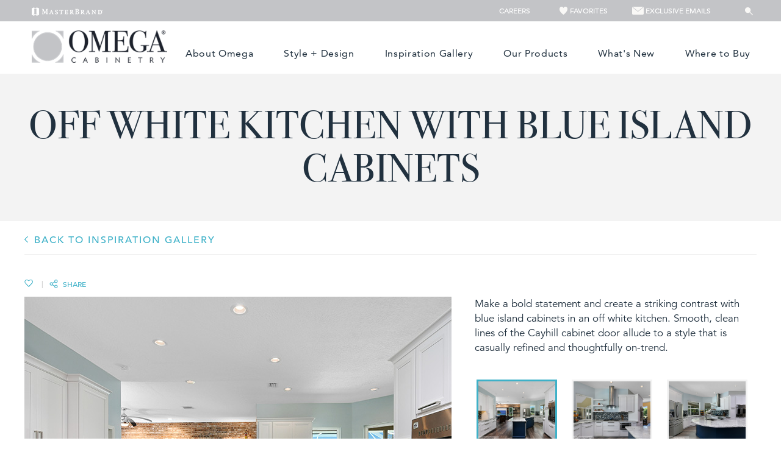

--- FILE ---
content_type: text/html; charset=utf-8
request_url: https://www.omegacabinetry.com/products/cayhill/off-white-kitchen-blue-island-cabinets
body_size: 27159
content:

<!DOCTYPE html>
<html xmlns="http://www.w3.org/1999/xhtml">
<head> 
    
<!-- OneTrust Cookies Consent Notice start  -->

<script type="text/javascript" src="https://cdn.cookielaw.org/consent/19bc94eb-179d-46e5-9979-d6bd489207b6/OtAutoBlock.js"></script>

<script src="https://cdn.cookielaw.org/scripttemplates/otSDKStub.js" type="text/javascript" charset="UTF-8" data-domain-script="19bc94eb-179d-46e5-9979-d6bd489207b6" ></script>

<script type="text/javascript">

function OptanonWrapper() { }

</script>

<!-- OneTrust Cookies Consent Notice end  -->
        
    
    
    <script>(function(w,d,s,l,i){w[l]=w[l]||[];w[l].push({'gtm.start':new Date().getTime(),event:'gtm.js'});var f=d.getElementsByTagName(s)[0],j=d.createElement(s),dl=l!='dataLayer'?'&l='+l:'';j.async=true;j.src=
    'https://www.googletagmanager.com/gtm.js?id='+i+dl;f.parentNode.insertBefore(j,f);
        })(window,document,'script','dataLayer','GTM-G37V');</script>
    <!-- Google Tag Manager -->
            <script>(function (w, d, s, l, i) {
                    w[l] = w[l] || []; w[l].push({
                        'gtm.start':
                            new Date().getTime(), event: 'gtm.js'
                    }); var f = d.getElementsByTagName(s)[0],
                        j = d.createElement(s), dl = l != 'dataLayer' ? '&l=' + l : ''; j.async = true; j.src =
                            'https://www.googletagmanager.com/gtm.js?id=' + i + dl; f.parentNode.insertBefore(j, f);
                })(window, document, 'script', 'dataLayer', 'GTM-4LGT');</script>
            <!-- End Google Tag Manager -->  
    
<meta charset="UTF-8" />
<meta http-equiv="X-UA-Compatible" content="IE=edge,chrome=1" />
<meta name="viewport" content="width=device-width, minimal-ui, initial-scale=1.0">
<meta name="msapplication-tap-highlight" content="no" />
<meta id="Head__ogImage" property="og:image" Content="https://www.omegacabinetry.com/file/media/omegacab/products/environment/cayhill/off_white_kitchen_blue_island_cabinets.jpg"></meta>
<meta id="Head__ogUrl" property="og:url" Content="https://www.omegacabinetry.com/products/cayhill/off-white-kitchen-blue-island-cabinets"></meta>
<meta id="Head__ogTitle" property="og:title" Content="Off White Kitchen with Blue Island Cabinets - Omega"></meta>
<meta id="Head__ogDescription" property="og:description" Content="Make a bold statement and create a striking contrast with blue island cabinets in an off white kitchen. Smooth, clean lines of the Cayhill cabinet door allude to a style that is casually refined and thoughtfully on-trend."></meta>
<title>
    Off White Kitchen with Blue Island Cabinets - Omega
</title>

<link rel="apple-touch-icon-precomposed" href="/file/media/omegacab/icons/touch_icon.png">
<link rel="shortcut icon" href="/file/media/omegacab/icons/favicon.ico" />

<link rel="stylesheet" type="text/css" href="/Styles/OmegaCab/combined_C3C1373B6AED20D6B8359E2D7F0CFA35.css" />




 
<link rel="stylesheet" href="/Styles/OmegaCab/Styles/print.css" type="text/css" media="print" />
       
<style type="text/css">
    
</style>

<script>
    window.dataLayer = window.dataLayer || [];
    dataLayer.push({ 'Style': '/Styles/OmegaCab/Styles/style.css', 'Shape': '', 'Wood': '', 'Finish': '' });
    dataLayer.push({
        'pageInformation': {
            'page_type': 'undefined',
        'page_category': 'undefined',
        'page_subcategory': 'undefined',
    },
    'siteInformation': {
        'brand': 'Omega',
            'brand_type': 'undefined',
            'target_audience': 'undefined'
    }
});
</script>
 

 

  
    
<meta name="description" content="These blue island cabinets in an off white kitchen make a bold statement and create a striking contrast.">
<meta name="keywords" content="">
<meta id="navigationtitle" name="navigationtitle" content="Off White Kitchen with Blue Island Cabinets" />

<link rel="canonical"  href= "https://www.omegacabinetry.com/products/cayhill/Off-White-Kitchen-Blue-Island-Cabinets" />


     
    <script src="../../../Scripts/OmegaCab/browser-bar.js"></script>
    <script type="text/javascript" src="/Scripts/OmegaCab/combined_4BD3D1BF38F52D2C05B3CF25211EFAB2.js"></script>  



  



    <script type="text/javascript">
        $(function () {
            /*gallery popu fix start 
            $(".zoomIcon").click(function () {
                var WinHeight = $(window).height();
                $("#mainImage").css("height" + WinHeight);
            });

            $("#sliderWrapper .jcarousel-ul li").click(function () {
                $("#sliderWrapper .jcarousel-ul li.activeThumbImg").removeClass("activeThumbImg");
                $(this).addClass('activeThumbImg');
            });
            gallery popu fix End (moved to custom_hotspot.js) */
            $('.header').stickyNavbar({
                 activeClass: "active", // Class to be added to highlight nav elements
                sectionSelector: "scrollto", // Class of the section that is interconnected with nav links
                animDuration: 350, // Duration of jQuery animation as well as jQuery scrolling duration
                startAt: 0, // Stick the menu at XXXpx from the top of the this() (nav container)
                easing: "swing", // Easing type if jqueryEffects = true, use jQuery Easing plugin to extend easing types - gsgd.co.uk/sandbox/jquery/easing
                //animateCSS: true, // AnimateCSS effect on/off
                animateCSSRepeat: false, // Repeat animation everytime user scrolls
                cssAnimation: "fadeInDown", // AnimateCSS class that will be added to selector
                jqueryEffects: false, // jQuery animation on/off
                jqueryAnim: "slideDown", // jQuery animation type: fadeIn, show or slideDown
                selector: "a", // Selector to which activeClass will be added, either "a" or "li"
                mobile: false, // If false, nav will not stick under viewport width of 480px (default) or user defined mobileWidth
                mobileWidth: 1000, // The viewport width (without scrollbar) under which stickyNavbar will not be applied (due user usability on mobile)
                zindex: 9999, // The zindex value to apply to the element: default 9999, other option is "auto"
                stickyModeClass: "sticky", // Class that will be applied to 'this' in sticky mode
                unstickyModeClass: "unsticky" // Class that will be applied to 'this' in non-sticky mode
            });

            $('#tabs').tab();
             if (document.body.clientWidth > 1024) {
                $(".scrollto").show();
             }
             if (document.body.clientWidth > 735) {
                $(".scrollto .collapse").show();
             }
             /*
             var offset = $(".sticky-wrapper").offset();
             if (offset != undefined) {
                 bottom = offset.top + $(".sticky-wrapper").height();
                 bottom = bottom - 200;
                 $(window).scroll(function () {
                     var sticky_scroll = $(window).scrollTop();
                     if (sticky_scroll > bottom) {
                         $("#header").hide();
                     } else {
                         $("#header").show();
                     }

                 });
             }
             */


         });
    </script>
    <!-- HTML5 shim and Respond.js for IE8 support of HTML5 elements and media queries -->
    <!-- WARNING: Respond.js doesn't work if you view the page via file:// -->

    
    
    <meta name="msvalidate.01" content="ECFA11226DC378E3DC186E59074FF459" />
    
     
    <meta name="p:domain_verify" content="52586b0aec5aa3bfdd5493a5a2f3fedb"/>
    

    <meta name="referrer" content="no-referrer-when-downgrade" />
</head>
<body>
    
    <noscript><iframe src="https://www.googletagmanager.com/ns.html?id=GTM-G37V" height="0" width="0" style="display:none;visibility:hidden"></iframe></noscript>

    
<!-- Google Tag Manager (noscript)GGTK -->
<noscript><iframe src="https://www.googletagmanager.com/ns.html?id=GTM-4LGT"
height="0" width="0" style="display:none;visibility:hidden"></iframe></noscript>
<!-- End Google Tag Manager (noscript) -->

    <div class="main-wrapper" id="top">
        <header>
            <div class="container-fluid">
                 
    
    <div id="divBanner" >
                <table id="tblBanner">
                    <tr>
                        <td>
                            <div id="mb-logo">
                                <a href="https://www.masterbrandcabinets.com/" target="_blank">
                                    
                                    <img src="/file/media/diamond/brand/new/masterbrand-logo.png" alt="Ronalogo" class="masthead_interface_media" />
                                
                                </a>
                            </div>
                        </td>

                        <td>
                            <div id="mb-other-logo">
                              <ul>
                                
                                        <li>
                                                <a href="https://careers.smartrecruiters.com/MasterBrandCabinetsLLC" target="_blank">
                                                    <span class=''></span>
                                                        Careers
                                                </a>
                                        </li>
                                    
                                        <li>
                                                <a href="/favorites">
                                                    <span class='glyphicon heart'></span>
                                                        Favorites
                                                </a>
                                        </li>
                                    
                                        <li>
                                                <a href="https://www.omegacabinetry.com/exclusive-email">
                                                    <span class='glyphicon envelope'></span>
                                                        Exclusive Emails
                                                </a>
                                        </li>
                                             
                                        <li>
                                            <input type="text" class="omegasearch" placeholder="Search..." id="omega-search">
                                            <input type="button" id="omega-search-submit" />
                                        </li>
                            </ul>
                        </div>
                             
                      </td>
                    </tr>
                </table>
            </div>




<div class="container main-header">
    <div class="custom-header2  col-xs-12 pad0 hidden-lg hidden-sm hidden-md mob-custom-header2" style='display:none'>
            <div class="navbar-right">  
        
					</div>	

    </div>
    <div class="navbar-header ">
        <button type="button" class="navbar-toggle dropdown-toggle" data-toggle="collapse" data-target="#primaryNavbar">
            <span class="icon-bar"></span>
            <span class="icon-bar"></span>
            <span class="icon-bar"></span>
            MENU
        </button>
        <a class="logo navbar-brand" href="/">
            
            <img src="https://www.omegacabinetry.com/file/media/omegacab/pages/homepage/logo_lg.png?w=263" alt="Omega" />
            
        </a>
        <a class="dropdown-toggle" data-toggle="collapse" data-target="#searchbar" href="#"><span class="glyphicon search"></span></a>
    </div>
    
    <div class="navbar-right">
        <ul class="nav navbar-nav pull-left">

            
        </ul>
        <div class="pull-left main-searchbox">
            <div class="searchbar width visible-tablet" id="searchbar">
                   
                        <input type="search" id="search" placeholder="Search" />
                   
                <button class="btn visible-sm btn-primary"><span class="glyphicon search"></span></button>
            </div>
            <a class="dropdown-toggle hidden-sm search-btn" data-toggle="collapse" data-target="" href="#"><span class="glyphicon search"></span></a>


        </div>


    </div>
    

    <div class="collapse navbar-collapse" id="primaryNavbar">
        <ul class="nav navbar-nav">

            
                    <li class='about-omega'>
                        <a href="/about">About Omega</a>
                    </li>
                
                    <li class='style-and-design'>
                        <a href="/style-design">Style + Design</a>
                    </li>
                
                    <li class='inspiration-gallery'>
                        <a href="/inspiration-gallery">Inspiration Gallery</a>
                    </li>
                
                    <li class='our-products'>
                        <a href="/products">Our Products</a>
                    </li>
                
                    <li class='whats-new'>
                        <a href="/new-cabinetry-products-2025">What's New</a>
                    </li>
                
                    <li class='where-to-buy'>
                        <a href="/dealer-locator">Where to Buy</a>
                    </li>
                

             
                        <li class="omegamenu-visible-control">
                            <a href="https://careers.smartrecruiters.com/MasterBrandCabinetsLLC" target="_blank">Careers</a>
                        </li>
                    
                        <li class="omegamenu-visible-control">
                            <a href="/favorites">Favorites</a>
                        </li>
                    
                        <li class="omegamenu-visible-control">
                            <a href="https://www.omegacabinetry.com/exclusive-email">Exclusive Emails</a>
                        </li>
                    
            

        </ul>
    </div>

    

        <div class="global-search">
            <ul>
                <li>
                    <input type="text" class="search" placeholder="Search..." id="search1"></li>
                <li>
                    <button type="submit" id="search-submit"><span></span></button>
                </li>
            </ul>
        </div>
    

</div>
            </div>
        </header>
        <div class="main-content">
            

<div class="roomdetail">
    <div class="clear"></div>
    <div class="innerpage-content">
        <div id="myModal" class="modal fade" role="dialog" style="width: 100%;" data-keyboard="false" data-backdrop="static">
            <div class="modal-dialog">
                <!-- Modal content-->
                <div class="modal-content">
                    <div class="modal-body">
                        <div id="innerModal" class="modal fade" role="dialog" data-keyboard="false" data-backdrop="static">
                            <div class="modal-dialog">
                                <!-- Modal content-->
                                <div class="modal-content">
                                    <div class="modal-body">
                                        <div class="row" style="background-color: #fff;">
                                            <div class="col-lg-12 col-md-12 col-sm-12 col-xs-12 hotspot-popup-container">
                                                <a href="#" class="closeIcon2">
                                                    
                                                    <img src="/Styles/OmegaCab/Images/icon_close-blue.png" alt="" />
                                                    
                                                </a>
                                                <!--div class="row"-->
                                                <div class="col-lg-6 col-md-12 col-sm-12 col-xs-12 left-popup-hotspot-img">
                                                    <img src="" id="innerModalImage" alt="" />
                                                </div>
                                                <div class="col-lg-6 col-md-12 col-sm-12 col-xs-12 right-popup-hotspot-img">
                                                    <div class="innerboxmessage">
                                                        <div id="innerModalTitle"></div>
                                                        <div id="innerModalMessage"></div>
                                                    </div>
                                                </div>
                                                <!--/div-->
                                            </div>
                                        </div>
                                    </div>
                                </div>
                            </div>
                        </div>

                        <div class="container23">
                            <div class="row">
                                <div class="col-lg-12 col-md-12 col-sm-12 col-xs-12">
                                    <div id="HotspotPlugin_image">
                                        <script type="text/javascript">

                                            // Slideshow Data					
                                            var supersizedSlides = [{"image":"/file/media/omegacab/products/environment/cayhill/off_white_kitchen_blue_island_cabinets.jpg","roomDetails":{"favItem":"bd80aa0e-b1fe-4789-8595-ba3a649ae4b2","doorStyle":"Cayhill","style":"Casual","roomStyle":"","designStyle":"Casual","wood":"Maple","finish":"Pearl","roomType":"Kitchen","favIframeUrl":"https://www.masterbrandcabinets.com/components/favorites/iframe-fav-premium-home.html?theme=omegacab\u0026type=r\u0026item=bd80aa0e-b1fe-4789-8595-ba3a649ae4b2","favIframeUrlLarge":"https://www.masterbrandcabinets.com/components/favorites/iframe-fav-premium-home.html?theme=omegacab-large\u0026type=r\u0026item=bd80aa0e-b1fe-4789-8595-ba3a649ae4b2"},"vignette":{"calloutTitle":"","calloutContent":"","hotspots":[]}},{"image":"/file/media/omegacab/products/environment/cayhill/off_white_kitchen_blue_island_cabinets_2.jpg","roomDetails":{"favItem":"e353800f-a03f-431e-87bf-9836bec9ad38","doorStyle":"Cayhill","style":"Casual","roomStyle":"","designStyle":"Casual","wood":"Maple","finish":"Pearl","roomType":"Kitchen","favIframeUrl":"https://www.masterbrandcabinets.com/components/favorites/iframe-fav-premium-home.html?theme=omegacab\u0026type=r\u0026item=e353800f-a03f-431e-87bf-9836bec9ad38","favIframeUrlLarge":"https://www.masterbrandcabinets.com/components/favorites/iframe-fav-premium-home.html?theme=omegacab-large\u0026type=r\u0026item=e353800f-a03f-431e-87bf-9836bec9ad38"},"vignette":{"calloutTitle":"","calloutContent":"","hotspots":[]}},{"image":"/file/media/omegacab/products/environment/cayhill/off_white_kitchen_blue_island_cabinets_3.jpg","roomDetails":{"favItem":"5e8c7a42-0cf3-4710-8e7e-ff2632f31a2c","doorStyle":"Cayhill","style":"Casual","roomStyle":"","designStyle":"Casual","wood":"Maple","finish":"Pearl","roomType":"Kitchen","favIframeUrl":"https://www.masterbrandcabinets.com/components/favorites/iframe-fav-premium-home.html?theme=omegacab\u0026type=r\u0026item=5e8c7a42-0cf3-4710-8e7e-ff2632f31a2c","favIframeUrlLarge":"https://www.masterbrandcabinets.com/components/favorites/iframe-fav-premium-home.html?theme=omegacab-large\u0026type=r\u0026item=5e8c7a42-0cf3-4710-8e7e-ff2632f31a2c"},"vignette":{"calloutTitle":"","calloutContent":"","hotspots":[]}}];
					
                                        </script>
                                        <!--angleImage-->
                                        <!--The below favoriteIcon has been set to display:None for Defect #228 START-->
                                        <a class="pg-share" href="#" style="text-decoration: none;" data-ui-controller="Favorite" data-iframe-src="https://www.masterbrandcabinets.com/components/favorites/rwd/iframe-fav.html?theme=omegacab&amp;type=r" data-fav-type="room" data-fav-id="{BD80AA0E-B1FE-4789-8595-BA3A649AE4B2}">
                                            <span class="favoriteIcon" id="favoriteIcon" style="display: none"></span>
                                        </a>
                                        <!--Defect #228 END-->
                                        <!--img src="images/icon_favorite.png" class="favoriteIcon" id="favoriteIcon" /-->

                                        
                                        <img src="/Styles/OmegaCab/Images/icon_close.png" class="closeIcon carousel-close" alt="" />
                                        
                                        <div id="mainImageWrapper" style="postion: absolute">
                                             
                                            <img src="/Styles/OmegaCab/Images/kitchen_1.jpg" id="mainImage" alt="" />
                                            
                                        </div>

                                        <div class="overall-carousel">
                                            <!-- added by NM - UI -->
                                            <div class="explore-hotspot-container">
                                                <ul class="ulHotspots" style="display: none;">
                                                </ul>
                                                <div class="_explorethiskitchen" id="explorethiskitchen">
                                                    <div class="content_explorethis"><span>Explore This Room</span></div>
                                                    <div class="plus-minus-container">
                                                        <i class="plus-minus glyphicon"></i>
                                                    </div>
                                                </div>
                                            </div>
                                            
                                            
                                            <span id="spanMoreAngles" class="moreAngles">more angles<img src="/Styles/OmegaCab/Images/icon_left.png" class="moreAnglesUpArrow" alt="" /></span>
                                            
                                            
                                            <div class="wrapper" id="sliderWrapper">
                                                <div class="jcarousel-wrapper" style="margin: 0px auto;">
                                                    <div class="jcarousel">
                                                        <ul style="left: 0px; top: 0px;" class="jcarousel-ul moreanglechild">
                                                            
                                                            <li class='activeThumbImg'>
                                                                <img src="/file/media/omegacab/products/environment/cayhill/off_white_kitchen_blue_island_cabinets.jpg" data-imagename="/file/media/omegacab/products/environment/cayhill/off_white_kitchen_blue_island_cabinets_large.jpg" onclick="displayData(this,0);" alt="Off White Kitchen with Blue Island Cabinets" />
                                                            </li>
                                                            
                                                            <li >
                                                                <img src="/file/media/omegacab/products/environment/cayhill/off_white_kitchen_blue_island_cabinets_2.jpg" data-imagename="/file/media/omegacab/products/environment/cayhill/off_white_kitchen_blue_island_cabinets_2_large.jpg" onclick="displayData(this,1);" alt="Off White Kitchen with Blue Island Cabinets" />
                                                            </li>
                                                            
                                                            <li >
                                                                <img src="/file/media/omegacab/products/environment/cayhill/off_white_kitchen_blue_island_cabinets_3.jpg" data-imagename="/file/media/omegacab/products/environment/cayhill/off_white_kitchen_blue_island_cabinets_3_large.jpg" onclick="displayData(this,2);" alt="Off White Kitchen with Blue Island Cabinets" />
                                                            </li>
                                                            
                                                        </ul>
                                                    </div>
                                                </div>
                                                <a href="javascript:void(0)" class="jcarousel-control-prev">Previous</a>
                                                <a href="javascript:void(0)" class="jcarousel-control-next">Next</a>
                                                <p class="jcarousel-pagination" style="display: none;"></p>
                                            </div>
                                        </div>
                                    </div>
                                </div>
                            </div>
                            <!-- added by NM - UI -->
                        </div>
                    </div>
                </div>
            </div>
        </div>
    </div>
    <div class="header-content">
        <div class="container">
            <h1>
                Off White Kitchen with Blue Island Cabinets
            </h1>
        </div>
    </div>
    <div class="home-middle-content1">
        <div class="container">
            <div class="row">
                <div class="col-lg-12 col-md-12 col-sm-12 col-xs-12">
                    <div class="backtogallery">
                        <a class="pg-share backArrow" href="/inspiration-gallery?Casual">
                            BACK TO INSPIRATION GALLERY
                        </a>
                    </div>
                    <div class="main-share socialShareIconsDiv">
                        <a class="pg-share" id="roomDetailsPgShareId" href="#" style="text-decoration: none;" data-ui-controller="Favorite" data-iframe-src="https://www.masterbrandcabinets.com/components/favorites/rwd/iframe-fav.html?theme=omegacab&amp;type=r" data-fav-type="room" data-fav-id="{BD80AA0E-B1FE-4789-8595-BA3A649AE4B2}"><span class="ico_favourite_blue"></span></a>
                        <span class="divide">|</span>
                        
                        
                      <div class="socialBar_share">
                      <a class="a2a_dd share-anc-link" href="https://www.addtoany.com/share">
                             <img class="icon share" src="/file/media/Global/OmegaCab/icon_share.png">
                            <span class="shareLink">Share</span>
                         </a>
                          
<script>
    var a2a_config = a2a_config || {};
    a2a_config.onclick = 1;
    a2a_config.prioritize = ['facebook', 'twitter', 'google_gmail', 'pinterest',];
    a2a_config.num_services = 4;
</script>
<script async src="https://static.addtoany.com/menu/page.js"></script>
                        <!-- Go to www.addthis.com/dashboard to customize your tools -->
                        <div class="addthis_inline_share_toolbox shareIconContent" data-url="" data-title="" data-description="" data-media=""></div>
                    </div>
                        
                    </div>
                </div>
            </div>
            <div class="row">
                <div class="col-lg-7 col-md-12 col-sm-12 col-xs-12 room-left-resp-content">
                    <div class="row marginBottom">
                        <div class="col-md-12 imageDisplay">
                            <img src="/file/media/omegacab/products/environment/cayhill/off_white_kitchen_blue_island_cabinets.jpg" id="kitchenView" alt="" />
                            <img src="/file/media/omegacab/products/environment/cayhill/off_white_kitchen_blue_island_cabinets_large.jpg" id="ZoomRoomImage" alt="" style="display: none" />
                            <a href="#" style='display:block' class="zoomIcon" data-toggle="modal" data-target="#myModal">
                                
                                <img src="/Styles/OmegaCab/Images/icon_search-1.png" alt="" />
                                
                            </a>
                        </div>
                    </div>
                    <div class="row">
                        <div class="col-lg-6 col-md-6 col-sm-6 col-xs-6">
                            <div class="small-heading2">Design Style</div>
                        </div>
                        <div class="col-lg-6 col-md-6 col-sm-6 col-xs-6">
                            <div class="small-heading2">Room</div>
                        </div>
                    </div>
                    <div class="row marginBottom">
                        <div class="col-lg-6 col-md-6 col-sm-6 col-xs-6">
                            <div class="bootm-text">Casual</div>
                        </div>
                        <div class="col-lg-4 col-md-4 col-sm-6 col-xs-6">
                            <div class="bootm-text">Kitchen</div>
                        </div>
                    </div>
                    <hr class="visible-xs visible-sm" />
                </div>
                <div class="col-lg-5 col-md-12 col-sm-12 col-xs-12 room-right-resp-content">
                    <div class="row marginBottom xl-sm-border">
                        <div class="col-md-12 para">
                            Make a bold statement and create a striking contrast with blue island cabinets in an off white kitchen. Smooth, clean lines of the Cayhill cabinet door allude to a style that is casually refined and thoughtfully on-trend.

                            
                        </div>
                    </div>
                    
                    <div class="row margin0 marginBottom row-dramatic-image">
                        
                        <div class="col-lg-4 col-md-4 col-sm-2 col-xs-4  col-createhotspots">
                            <a href="javascript:void(0)" class="createhotspots" data-largeimg="/file/media/omegacab/products/environment/cayhill/off_white_kitchen_blue_island_cabinets_large.jpg" data-img="/file/media/omegacab/products/environment/cayhill/off_white_kitchen_blue_island_cabinets.jpg">
                                <img src="/file/media/omegacab/products/environment/cayhill/off_white_kitchen_blue_island_cabinets.jpg" alt="Off White Kitchen with Blue Island Cabinets" class="smallImages first-r" />
                            </a>
                        </div>
                        
                        <div class="col-lg-4 col-md-4 col-sm-2 col-xs-4  col-createhotspots">
                            <a href="javascript:void(0)" class="createhotspots" data-largeimg="/file/media/omegacab/products/environment/cayhill/off_white_kitchen_blue_island_cabinets_2_large.jpg" data-img="/file/media/omegacab/products/environment/cayhill/off_white_kitchen_blue_island_cabinets_2.jpg">
                                <img src="/file/media/omegacab/products/environment/cayhill/off_white_kitchen_blue_island_cabinets_2.jpg" alt="Off White Kitchen with Blue Island Cabinets" class="smallImages first-r" />
                            </a>
                        </div>
                        
                        <div class="col-lg-4 col-md-4 col-sm-2 col-xs-4  col-createhotspots">
                            <a href="javascript:void(0)" class="createhotspots" data-largeimg="/file/media/omegacab/products/environment/cayhill/off_white_kitchen_blue_island_cabinets_3_large.jpg" data-img="/file/media/omegacab/products/environment/cayhill/off_white_kitchen_blue_island_cabinets_3.jpg">
                                <img src="/file/media/omegacab/products/environment/cayhill/off_white_kitchen_blue_island_cabinets_3.jpg" alt="Off White Kitchen with Blue Island Cabinets" class="smallImages first-r" />
                            </a>
                        </div>
                        
                    </div>
                    
                    <hr />
                    
                    <div class="row">
                        <div class="col-md-12 book-heading more-gallery normal-text">Products Shown in This Room</div>
                    </div>
                    <div class="row">
                        <div class="col-lg-12 col-md-12 col-sm-12 col-xs-12">
                            <div class="wrapper curren-room-product-wrapper">
                                <div class="jcarousel-wrapper">
                                    <div class="jcarousel">
                                        <ul data-carouselcount="2">
                                            
                                            <li>
                                                <div class="row divStyle">
                                                    
                                                    <a href="/products/finishes/pearl/maple"  class="seo-door-style-link" data-prodid="">
                                                        <img src="/file/media/omegacab/products/finishes/odmaplepefret.jpg" class="divStyleImg" alt="ODMaplePeFret" />
                                                    </a>
                                                    
                                                    
                                                    <div class="innerDiv">
                                                        
                                                        <a href="/products/finishes/pearl/maple"  class="seo-door-style-link" data-prodid="">
                                                            <p class="small-heading2">Pearl</p>
                                                        </a>
                                                        
                                                        <p class="small-heading2 small-type">Product Type</p>
                                                        <p class="normal-text">Finishes</p>
                                                        
                                                    </div>
                                                </div>
                                            </li>
                                            
                                            <li>
                                                <div class="row divStyle">
                                                    
                                                    <a href="/products/finishes/blue-lagoon/maple"  class="seo-door-style-link" data-prodid="">
                                                        <img src="/file/media/omegacab/products/finishes/odmaplebufret.jpg" class="divStyleImg" alt="ODMapleBuFret" />
                                                    </a>
                                                    
                                                    
                                                    <div class="innerDiv">
                                                        
                                                        <a href="/products/finishes/blue-lagoon/maple"  class="seo-door-style-link" data-prodid="">
                                                            <p class="small-heading2">Blue Lagoon</p>
                                                        </a>
                                                        
                                                        <p class="small-heading2 small-type">Product Type</p>
                                                        <p class="normal-text">Finishes</p>
                                                        
                                                    </div>
                                                </div>
                                            </li>
                                            
                                        </ul>
                                    </div>

                                    <a href="javascript:void(0)" class="jcarousel-control-prev">Previous</a>
                                    <a href="javascript:void(0)" class="jcarousel-control-next">Next</a>
                                    <p class="jcarousel-pagination" style="display: none;" data-carouselcount="2"></p>

                                </div>
                                <div class="custom-pagination">
                                    PAGE 
										<span class="current-page"></span><span>/</span><span class="total-page"></span>
                                </div>
                            </div>

                        </div>
                    </div>
                    
                </div>
            </div>
            
           <div id="content_0_roomscenecontentblock_0_contentBlockDiv" class="room-scene custom-content-block omega-custom-content-block">
        <div class="custom-content-block-img">
            <img src="/file/media/masterbrand/pages/homepage/mbdimagelogo062325b.jpg?h=847&amp;w=1440" alt="MBDImageLogo062325B" width="1440" height="847" />
        </div>
        <div class="custom-content-block-data">
           <div>
                <h4>
                    Your Remodel Journey Starts Here.
                </h4>
                Are you ready to begin planning your dream kitchen? <strong>Rebode Jumpstarter by MasterBrand</strong> is here to help. Our engaging, quick quiz captures your vision and connects you with experts to bring it to life. Discover your unique style and design preferences for free, then collaborate with a designer to turn your vision into a stunning reality. Your kitchen journey starts here.
           </div>
           <h3>
               <a href="https://www.rebode.us?utm_id=1&amp;utm_source=omegacabinetry&amp;utm_medium=website&amp;utm_content=room_scene&amp;utm_campaign=mb_internal" target="_blank">» Start Now</a>
           </h3> 
        </div>
    </div>

            <div class="row">
                <div class="book-heading more-gallery col-md-12">More Rooms in This Gallery</div>
            </div>
            <div class="row">
                <div class="col-lg-12 col-md-12 col-sm-12 col-xs-12">
                    <div class="wrapper more-gallery-wrapper">
                        <div class="jcarousel-wrapper">
                            <div class="jcarousel">
                                <ul>
                                    
                                    <li>
                                        <a href="/products/cayhill/off-white-kitchen-blue-island-cabinets">
                                            <img src="https://www.omegacabinetry.com:443/file/media/omegacab/products/environment/cayhill/off_white_kitchen_blue_island_cabinets.jpg" alt="Cayhill kitchen cabients in maple pearl with island in blue lagoon" />
                                        </a>
                                    </li>
                                    
                                    <li>
                                        <a href="/products/renner/off-white-kitchen-cabinets-with-kitchen-storage">
                                            <img src="https://www.omegacabinetry.com:443/file/media/omegacab/products/environment/renner/rennermpmtrk3700x587.jpg" alt="RennerMPMtrK3700x587" />
                                        </a>
                                    </li>
                                    
                                    <li>
                                        <a href="/products/renner/off-white-kitchen-cabinets-with-kitchen-storage-3">
                                            <img src="https://www.omegacabinetry.com:443/file/media/omegacab/products/environment/renner/rennermpmtrk700x587.jpg" alt="RennerMPMtrK700x587" />
                                        </a>
                                    </li>
                                    
                                    <li>
                                        <a href="/products/desoto/white-kitchen-modern-cabinets">
                                            <img src="https://www.omegacabinetry.com:443/file/media/omegacab/products/environment/desoto/white_kitchen_modern_cabinets.jpg" alt="All white kitchen with modern cabinets in the Desoto door style with Pearl finish" />
                                        </a>
                                    </li>
                                    
                                    <li>
                                        <a href="/products/renner/off-white-kitchen-cabinets-with-kitchen-storage-2">
                                            <img src="https://www.omegacabinetry.com:443/file/media/omegacab/products/environment/renner/rennermpmtrk2700x587.jpg" alt="RennerMPMtrK2700x587" />
                                        </a>
                                    </li>
                                    
                                    <li>
                                        <a href="/products/renner/off-white-shaker-casual-kitchen-cabinets-3">
                                            <img src="https://www.omegacabinetry.com:443/file/media/omegacab/products/environment/renner/rennermpepwapumk3copy.jpg" alt="RennerMPePwAPumK3copy" />
                                        </a>
                                    </li>
                                    
                                    <li>
                                        <a href="/products/renner/go-bold-with-blue-bathroom-cabinets">
                                            <img src="https://www.omegacabinetry.com:443/file/media/omegacab/products/environment/renner/rennermpamfb2700x587.jpg" alt="RennerMPAmfB2700x587" />
                                        </a>
                                    </li>
                                    
                                    <li>
                                        <a href="/products/renner/off-white-kitchen-cabinets-with-kitchen-storage-4">
                                            <img src="https://www.omegacabinetry.com:443/file/media/omegacab/products/environment/renner/rennermpmtrk4700x587.jpg" alt="RennerMPMtrK4700x587" />
                                        </a>
                                    </li>
                                    
                                    <li>
                                        <a href="/products/renner/off-white-kitchen-cabinets-with-kitchen-storage-5">
                                            <img src="https://www.omegacabinetry.com:443/file/media/omegacab/products/environment/renner/rennermpmtrk5700x587.jpg" alt="RennerMPMtrK5700x587" />
                                        </a>
                                    </li>
                                    
                                    <li>
                                        <a href="/products/renner/off-white-shaker-casual-kitchen-cabinets">
                                            <img src="https://www.omegacabinetry.com:443/file/media/omegacab/products/environment/renner/rennermpepwapumk2copy.jpg" alt="RennerMPePwAPumK2copy" />
                                        </a>
                                    </li>
                                    
                                    <li>
                                        <a href="/products/renner/walnut-kitchen-island-2">
                                            <img src="https://www.omegacabinetry.com:443/file/media/omegacab/products/environment/renner/omblakekitchenweb2024700x58701.jpg" alt="OMBlakeKitchenWeb2024700x58701" />
                                        </a>
                                    </li>
                                    
                                    <li>
                                        <a href="/products/renner/walnut-kitchen-island">
                                            <img src="https://www.omegacabinetry.com:443/file/media/omegacab/products/environment/renner/omblakekitchenweb2024700x587main.jpg" alt="OMBlakeKitchenWeb2024700x587MAIN" />
                                        </a>
                                    </li>
                                    
                                    <li>
                                        <a href="/products/renner/off-white-shaker-casual-kitchen-cabinets-2">
                                            <img src="https://www.omegacabinetry.com:443/file/media/omegacab/products/environment/renner/rennermpepwapumkcopy.jpg" alt="RennerMPePwAPumKcopy" />
                                        </a>
                                    </li>
                                    
                                    <li>
                                        <a href="/products/renner/walnut-kitchen-island-3">
                                            <img src="https://www.omegacabinetry.com:443/file/media/omegacab/products/environment/renner/omblakekitchenweb2024700x58705.jpg" alt="OMBlakeKitchenWeb2024700x58705" />
                                        </a>
                                    </li>
                                    
                                    <li>
                                        <a href="/products/renner/walnut-kitchen-island-5">
                                            <img src="https://www.omegacabinetry.com:443/file/media/omegacab/products/environment/renner/omblakekitchenweb2024700x58710.jpg" alt="OMBlakeKitchenWeb2024700x58710" />
                                        </a>
                                    </li>
                                    
                                    <li>
                                        <a href="/products/renner/walnut-kitchen-island-4">
                                            <img src="https://www.omegacabinetry.com:443/file/media/omegacab/products/environment/renner/omblakekitchenweb2024700x58708.jpg" alt="OMBlakeKitchenWeb2024700x58708" />
                                        </a>
                                    </li>
                                    
                                    <li>
                                        <a href="/products/harvey/traditional-inset-cabinetry-pairs-6">
                                            <img src="https://www.omegacabinetry.com:443/file/media/omegacab/products/environment/harvey/harvmpcstk6700x587.jpg" alt="HarvMPCstK6700x587" />
                                        </a>
                                    </li>
                                    
                                    <li>
                                        <a href="/products/renner/green-cabinets-in-transitional-kitchen">
                                            <img src="https://www.omegacabinetry.com:443/file/media/omegacab/products/environment/renner/omrennerkitchenweb2024700x58703.jpg" alt="OMRennerKitchenWeb2024700x58703" />
                                        </a>
                                    </li>
                                    
                                    <li>
                                        <a href="/products/laroche/white-kitchen-cabinets-dark-grey-island-2">
                                            <img src="https://www.omegacabinetry.com:443/file/media/omegacab/products/environment/laroche/larochmwicsmkihk5700.jpg" alt="LarochMWiCSmkIHK5700" />
                                        </a>
                                    </li>
                                    
                                    <li>
                                        <a href="/products/renner/go-bold-with-blue-bathroom-cabinets-2">
                                            <img src="https://www.omegacabinetry.com:443/file/media/omegacab/products/environment/renner/rennermpamfb700x587.jpg" alt="RennerMPAmfB700x587" />
                                        </a>
                                    </li>
                                    
                                    <li>
                                        <a href="/products/laroche/kitchen-with-cherry-cabinets">
                                            <img src="https://www.omegacabinetry.com:443/file/media/omegacab/products/environment/laroche/kitchen_with_cherry_cabinets.jpg" alt="Laroche kitchen with Cherry cabinets in Riverbed finish" />
                                        </a>
                                    </li>
                                    
                                    <li>
                                        <a href="/products/harvey/traditional-inset-cabinetry-pairs-4">
                                            <img src="https://www.omegacabinetry.com:443/file/media/omegacab/products/environment/harvey/harvmpcstk4700x587.jpg" alt="HarvMPCstK4700x587" />
                                        </a>
                                    </li>
                                    
                                    <li>
                                        <a href="/products/harvey/traditional-inset-cabinetry-pairs-2">
                                            <img src="https://www.omegacabinetry.com:443/file/media/omegacab/products/environment/harvey/harvmpcstk1700x587.jpg" alt="HarvMPCstK1700x587" />
                                        </a>
                                    </li>
                                    
                                    <li>
                                        <a href="/products/laroche/white-kitchen-cabinets-dark-grey-island">
                                            <img src="https://www.omegacabinetry.com:443/file/media/omegacab/products/environment/laroche/larochmwicsmkihk700.jpg" alt="LarochMWiCSmkIHK700" />
                                        </a>
                                    </li>
                                    
                                    <li>
                                        <a href="/products/renner/off-white-shaker-casual-kitchen-cabinets-4">
                                            <img src="https://www.omegacabinetry.com:443/file/media/omegacab/products/environment/renner/renner-at-09_700x587.jpg" alt="Renner-AT-09_700x587" />
                                        </a>
                                    </li>
                                    
                                    <li>
                                        <a href="/products/harvey/modern-casual-kitchen-cabinets">
                                            <img src="https://www.omegacabinetry.com:443/file/media/omegacab/products/environment/harvey/newharveymmhbwcchdesotommhbnashlgstk.jpg" alt="NewHarveyMMhbWCchDesotoMMhbNashLGstK" />
                                        </a>
                                    </li>
                                    
                                    <li>
                                        <a href="/products/laroche/kitchen-with-cherry-cabinets-2">
                                            <img src="https://www.omegacabinetry.com:443/file/media/omegacab/products/environment/laroche/kitchen_with_cherry_cabinets_2.jpg" alt="Laroche kitchen with Cherry cabinets in Riverbed finish" />
                                        </a>
                                    </li>
                                    
                                    <li>
                                        <a href="/products/renner/green-cabinets-in-transitional-kitchen-3">
                                            <img src="https://www.omegacabinetry.com:443/file/media/omegacab/products/environment/renner/omrennerkitchenweb2024700x58702.jpg" alt="OMRennerKitchenWeb2024700x58702" />
                                        </a>
                                    </li>
                                    
                                    <li>
                                        <a href="/products/harvey/traditional-inset-cabinetry-pairs-3">
                                            <img src="https://www.omegacabinetry.com:443/file/media/omegacab/products/environment/harvey/harvmpcstk2700x587.jpg" alt="HarvMPCstK2700x587" />
                                        </a>
                                    </li>
                                    
                                    <li>
                                        <a href="/products/greathouse/hidden-function-natural-flow-where-clean-lines-meet-living-design-2">
                                            <img src="https://www.omegacabinetry.com:443/file/media/omegacab/products/environment/greathouse/jacimplsbkgreampllkno3700x587.jpg" alt="JaciMPLSbKGreaMPLLknO3700x587" />
                                        </a>
                                    </li>
                                    
                                    <li>
                                        <a href="/products/greathouse/hidden-function-natural-flow-where-clean-lines-meet-living-design">
                                            <img src="https://www.omegacabinetry.com:443/file/media/omegacab/products/environment/greathouse/jacimplsbkgreampllkno2700x587.jpg" alt="JaciMPLSbKGreaMPLLknO2700x587" />
                                        </a>
                                    </li>
                                    
                                    <li>
                                        <a href="/products/renner/green-cabinets-in-transitional-kitchen-2">
                                            <img src="https://www.omegacabinetry.com:443/file/media/omegacab/products/environment/renner/omrennerkitchenweb2024700x58701.jpg" alt="OMRennerKitchenWeb2024700x58701" />
                                        </a>
                                    </li>
                                    
                                    <li>
                                        <a href="/products/greathouse/hidden-function-natural-flow-where-clean-lines-meet-living-design-3">
                                            <img src="https://www.omegacabinetry.com:443/file/media/omegacab/products/environment/greathouse/jacimplsbkgreampllkno5700x587.jpg" alt="JaciMPLSbKGreaMPLLknO5700x587" />
                                        </a>
                                    </li>
                                    
                                    <li>
                                        <a href="/products/laroche/white-kitchen-cabinets-dark-grey-island-3">
                                            <img src="https://www.omegacabinetry.com:443/file/media/omegacab/products/environment/laroche/larochmwicsmkihk3700.jpg" alt="LarochMWiCSmkIHK3700" />
                                        </a>
                                    </li>
                                    
                                    <li>
                                        <a href="/products/renner/pearl-white-shaker-style-kitchen-cabinets-2">
                                            <img src="https://www.omegacabinetry.com:443/file/media/omegacab/products/environment/renner/pearl_white_shaker_style_kitchen_cabinets_2.jpg" alt="Renner shaker style kitchen cabinets in maple pearl" />
                                        </a>
                                    </li>
                                    
                                    <li>
                                        <a href="/products/greathouse/hidden-function-natural-flow-where-clean-lines-meet-living-design-4">
                                            <img src="https://www.omegacabinetry.com:443/file/media/omegacab/products/environment/greathouse/jacimplsbkgreampllkno7700x587.jpg" alt="JaciMPLSbKGreaMPLLknO7700x587" />
                                        </a>
                                    </li>
                                    
                                    <li>
                                        <a href="/products/laroche/kitchen-with-cherry-cabinets-4">
                                            <img src="https://www.omegacabinetry.com:443/file/media/omegacab/products/environment/laroche/kitchen_with_cherry_cabinets_4.jpg" alt="Close up of Laroche Cherry cabinets in Riverbed finish" />
                                        </a>
                                    </li>
                                    
                                    <li>
                                        <a href="/products/laroche/kitchen-with-cherry-cabinets-3">
                                            <img src="https://www.omegacabinetry.com:443/file/media/omegacab/products/environment/laroche/kitchen_with_cherry_cabinets_3.jpg" alt="Laroche kitchen with Cherry cabinets in Riverbed finish" />
                                        </a>
                                    </li>
                                    
                                    <li>
                                        <a href="/products/greathouse/hidden-function-natural-flow-where-clean-lines-meet-living-design-5">
                                            <img src="https://www.omegacabinetry.com:443/file/media/omegacab/products/environment/greathouse/jacimplsbkgreampllkno8700x587.jpg" alt="JaciMPLSbKGreaMPLLknO8700x587" />
                                        </a>
                                    </li>
                                    
                                    <li>
                                        <a href="/products/greathouse/hidden-function-natural-flow-where-clean-lines-meet-living-design-6">
                                            <img src="https://www.omegacabinetry.com:443/file/media/omegacab/products/environment/greathouse/jacimplsbkgreampllkno9700x587.jpg" alt="JaciMPLSbKGreaMPLLknO9700x587" />
                                        </a>
                                    </li>
                                    
                                    <li>
                                        <a href="/products/laroche/kitchen-with-cherry-cabinets-5">
                                            <img src="https://www.omegacabinetry.com:443/file/media/omegacab/products/environment/laroche/kitchen_with_cherry_cabinets_5.jpg" alt="Close up of Laroche Cherry cabinets in Riverbed finish" />
                                        </a>
                                    </li>
                                    
                                    <li>
                                        <a href="/products/laroche/kitchen-with-cherry-cabinets-6">
                                            <img src="https://www.omegacabinetry.com:443/file/media/omegacab/products/environment/laroche/kitchen_with_cherry_cabinets_6.jpg" alt="Laroche kitchen with Cherry cabinets in Riverbed finish" />
                                        </a>
                                    </li>
                                    
                                    <li>
                                        <a href="/products/renner/pearl-white-shaker-style-kitchen-cabinets">
                                            <img src="https://www.omegacabinetry.com:443/file/media/omegacab/products/environment/renner/pearl_white_shaker_style_kitchen_cabinets.jpg" alt="Renner shaker style kitchen cabinets in maple pearl" />
                                        </a>
                                    </li>
                                    
                                    <li>
                                        <a href="/products/williamsburg/farmhouse-kitchen-cabinets">
                                            <img src="https://www.omegacabinetry.com:443/file/media/omegacab/products/environment/williamsburg/farmhouse_kitchen_cabinets.jpg" alt="Williamsburg farmhouse kitchen cabinets in Maple Rain and Cherry Smokey Hills finishes" />
                                        </a>
                                    </li>
                                    
                                    <li>
                                        <a href="/products/kadey/bold-and-beautiful-black-maple-bathroom">
                                            <img src="https://www.omegacabinetry.com:443/file/media/omegacab/products/environment/kadey/kadeymblwcustb.jpg" alt="KadeyMBlWCustB" />
                                        </a>
                                    </li>
                                    
                                    <li>
                                        <a href="/products/williamsburg/open-kitchen-design-custom-cabinetry-3">
                                            <img src="https://www.omegacabinetry.com:443/file/media/omegacab/products/environment/williamsburg/open_kitchen_design_custom_cabinetry_3.jpg" alt="OWilMOyPacMCustomK5700x587" />
                                        </a>
                                    </li>
                                    
                                    <li>
                                        <a href="/products/renner/pearl-white-shaker-style-kitchen-cabinets-3">
                                            <img src="https://www.omegacabinetry.com:443/file/media/omegacab/products/environment/renner/pearl_white_shaker_style_kitchen_cabinets_3.jpg" alt="Renner shaker style kitchen cabinets in maple pearl" />
                                        </a>
                                    </li>
                                    
                                    <li>
                                        <a href="/products/renner/white-kitchen-custom-blue-island-5">
                                            <img src="https://www.omegacabinetry.com:443/file/media/omegacab/products/environment/renner/white_kitchen_custom_blue_kitchen_island_5.jpg" alt="White kitchen cabinets with a custom blue kitchen island in the Renner door style" />
                                        </a>
                                    </li>
                                    
                                    <li>
                                        <a href="/products/williamsburg/open-kitchen-design-custom-cabinetry-5">
                                            <img src="https://www.omegacabinetry.com:443/file/media/omegacab/products/environment/williamsburg/open_kitchen_design_custom_cabinetry_5.jpg" alt="OWilMOyPacMCustomK2700x587" />
                                        </a>
                                    </li>
                                    
                                    <li>
                                        <a href="/products/renner/white-kitchen-custom-blue-island-4">
                                            <img src="https://www.omegacabinetry.com:443/file/media/omegacab/products/environment/renner/white_kitchen_custom_blue_kitchen_island_4.jpg" alt="White kitchen cabinets with a custom blue kitchen island in the Renner door style" />
                                        </a>
                                    </li>
                                    
                                    <li>
                                        <a href="/products/renner/butlers-pantry-custom-blue-cabinets">
                                            <img src="https://www.omegacabinetry.com:443/file/media/omegacab/products/environment/renner/butlers_pantry_custom_blue_cabinets.jpg" alt="Butler's pantry with custom blue cabinets in the Renner door style" />
                                        </a>
                                    </li>
                                    
                                    <li>
                                        <a href="/products/williamsburg/open-kitchen-design-custom-cabinetry-4">
                                            <img src="https://www.omegacabinetry.com:443/file/media/omegacab/products/environment/williamsburg/open_kitchen_design_custom_cabinetry_4.jpg" alt="OWilMOyPacMCustomK700x587" />
                                        </a>
                                    </li>
                                    
                                    <li>
                                        <a href="/products/kadey/casual-white-farmhouse-bathroom-2">
                                            <img src="https://www.omegacabinetry.com:443/file/media/omegacab/products/environment/kadey/8-cushing--23.jpg" alt="8-Cushing--23" />
                                        </a>
                                    </li>
                                    
                                    <li>
                                        <a href="/products/renner/cherry-bathroom-cabinets-2">
                                            <img src="https://www.omegacabinetry.com:443/file/media/omegacab/products/environment/renner/cherry_bathroom_cabinets_2.jpg" alt="Renner Cherry bathroom cabinets in Riverbed finish with Onyx glaze" />
                                        </a>
                                    </li>
                                    
                                    <li>
                                        <a href="/products/kadey/casual-white-farmhouse-bathroom">
                                            <img src="https://www.omegacabinetry.com:443/file/media/omegacab/products/environment/kadey/8-cushing--22.jpg" alt="8-Cushing--22" />
                                        </a>
                                    </li>
                                    
                                    <li>
                                        <a href="/products/williamsburg/farmhouse-kitchen-cabinets-5">
                                            <img src="https://www.omegacabinetry.com:443/file/media/omegacab/products/environment/williamsburg/farmhouse_kitchen_cabinets_5.jpg" alt="Williamsburg farmhouse kitchen cabinets in Maple Rain and Cherry Smokey Hills finishes" />
                                        </a>
                                    </li>
                                    
                                    <li>
                                        <a href="/products/renner/cherry-bathroom-cabinets">
                                            <img src="https://www.omegacabinetry.com:443/file/media/omegacab/products/environment/renner/cherry_bathroom_cabinets.jpg" alt="Renner Cherry bathroom cabinets in Riverbed finish with Onyx glaze" />
                                        </a>
                                    </li>
                                    
                                    <li>
                                        <a href="/products/williamsburg/farmhouse-kitchen-cabinets-4">
                                            <img src="https://www.omegacabinetry.com:443/file/media/omegacab/products/environment/williamsburg/farmhouse_kitchen_cabinets_4.jpg" alt="Williamsburg farmhouse kitchen cabinets in Maple Rain and Cherry Smokey Hills finishes" />
                                        </a>
                                    </li>
                                    
                                    <li>
                                        <a href="/products/renner/pearl-white-shaker-cabinets-casual-kitchen-2">
                                            <img src="https://www.omegacabinetry.com:443/file/media/omegacab/products/environment/renner/pearl_white_shaker_cabinets_casual_kitchen_2.jpg" alt="Renner shaker cabinets in maple pearl with island in alder truffle" />
                                        </a>
                                    </li>
                                    
                                    <li>
                                        <a href="/products/williamsburg/farmhouse-kitchen-cabinets-3">
                                            <img src="https://www.omegacabinetry.com:443/file/media/omegacab/products/environment/williamsburg/farmhouse_kitchen_cabinets_3.jpg" alt="Williamsburg farmhouse kitchen cabinets in Maple Rain and Cherry Smokey Hills finishes" />
                                        </a>
                                    </li>
                                    
                                    <li>
                                        <a href="/products/renner/pearl-white-shaker-cabinets-casual-kitchen">
                                            <img src="https://www.omegacabinetry.com:443/file/media/omegacab/products/environment/renner/pearl_white_shaker_cabinets_casual_kitchen.jpg" alt="Renner shaker cabinets in maple pearl with island in alder truffle" />
                                        </a>
                                    </li>
                                    
                                    <li>
                                        <a href="/products/kadey/two-tone-modern-kitchen-cabinets-3">
                                            <img src="https://www.omegacabinetry.com:443/file/media/omegacab/products/environment/kadey/kadeyqocrnmpewimpamfk3700x587.jpg" alt="KadeyQOCrNMPEWiMPAmfK3700x587" />
                                        </a>
                                    </li>
                                    
                                    <li>
                                        <a href="/products/renner/white-kitchen-custom-blue-island">
                                            <img src="https://www.omegacabinetry.com:443/file/media/omegacab/products/environment/renner/white_kitchen_custom_blue_kitchen_island.jpg" alt="White kitchen cabinets with a custom blue kitchen island in the Renner door style" />
                                        </a>
                                    </li>
                                    
                                    <li>
                                        <a href="/products/williamsburg/farmhouse-kitchen-cabinets-2">
                                            <img src="https://www.omegacabinetry.com:443/file/media/omegacab/products/environment/williamsburg/farmhouse_kitchen_cabinets_2.jpg" alt="Williamsburg farmhouse kitchen cabinets in Maple Rain and Cherry Smokey Hills finishes" />
                                        </a>
                                    </li>
                                    
                                    <li>
                                        <a href="/products/kadey/two-tone-modern-kitchen-cabinets">
                                            <img src="https://www.omegacabinetry.com:443/file/media/omegacab/products/environment/kadey/kadeyqocrnmpewimpamfk700x587.jpg" alt="KadeyQOCrNMPEWiMPAmfK700x587" />
                                        </a>
                                    </li>
                                    
                                    <li>
                                        <a href="/products/renner/white-kitchen-custom-blue-island-3">
                                            <img src="https://www.omegacabinetry.com:443/file/media/omegacab/products/environment/renner/white_kitchen_custom_blue_kitchen_island_3.jpg" alt="White kitchen cabinets with a custom blue kitchen island in the Renner door style" />
                                        </a>
                                    </li>
                                    
                                    <li>
                                        <a href="/products/renner/white-kitchen-custom-blue-island-2">
                                            <img src="https://www.omegacabinetry.com:443/file/media/omegacab/products/environment/renner/white_kitchen_custom_blue_kitchen_island_2.jpg" alt="White kitchen with a custom blue kitchen island in the Renner door style" />
                                        </a>
                                    </li>
                                    
                                    <li>
                                        <a href="/products/williamsburg/open-kitchen-design-custom-cabinetry-2">
                                            <img src="https://www.omegacabinetry.com:443/file/media/omegacab/products/environment/williamsburg/open_kitchen_design_custom_cabinetry_2.jpg" alt="OWilMOyPacMCustomK4700x587" />
                                        </a>
                                    </li>
                                    
                                    <li>
                                        <a href="/products/delray/casual-cherry-kitchen-cabinets-in-sage-finish-2">
                                            <img src="https://www.omegacabinetry.com:443/file/media/omegacab/products/environment/delray/casual_cherry_kitchen_cabinets_in_sage_finish_2.jpg" alt="UUDlrDelrCSa52" />
                                        </a>
                                    </li>
                                    
                                    <li>
                                        <a href="/products/kadey/two-tone-modern-kitchen-cabinets-2">
                                            <img src="https://www.omegacabinetry.com:443/file/media/omegacab/products/environment/kadey/kadeyqocrnmpewimpamfk2700x587.jpg" alt="KadeyQOCrNMPEWiMPAmfK2700x587" />
                                        </a>
                                    </li>
                                    
                                    <li>
                                        <a href="/products/delray/casual-cherry-kitchen-cabinets-in-sage-finish">
                                            <img src="https://www.omegacabinetry.com:443/file/media/omegacab/products/environment/delray/casual_cherry_kitchen_cabinets_in_sage_finish.jpg" alt="UUDlrDelrCSa55" />
                                        </a>
                                    </li>
                                    
                                    <li>
                                        <a href="/products/kadey/bold-and-beautiful-black-maple-bathroom-2">
                                            <img src="https://www.omegacabinetry.com:443/file/media/omegacab/products/environment/kadey/kadeymblwcustb2.jpg" alt="KadeyMBlWCustB2" />
                                        </a>
                                    </li>
                                    
                                    <li>
                                        <a href="/products/williamsburg/open-kitchen-design-custom-cabinetry">
                                            <img src="https://www.omegacabinetry.com:443/file/media/omegacab/products/environment/williamsburg/open_kitchen_design_custom_cabinetry.jpg" alt="OWilMOyPacMCustomK3700x587" />
                                        </a>
                                    </li>
                                    
                                    <li>
                                        <a href="/products/delray/casual-cherry-kitchen-cabinets-in-sage-finish-3">
                                            <img src="https://www.omegacabinetry.com:443/file/media/omegacab/products/environment/delray/casual_cherry_kitchen_cabinets_in_sage_finish_3.jpg" alt="UUDlrDelrCSa51" />
                                        </a>
                                    </li>
                                    
                                    <li>
                                        <a href="/products/williamsburg/pearl-white-bathroom-cabinets">
                                            <img src="https://www.omegacabinetry.com:443/file/media/omegacab/products/environment/williamsburg/pearl_white_bathroom_cabinets.jpg" alt="Pearl white bathroom cabinets" />
                                        </a>
                                    </li>
                                    
                                    <li>
                                        <a href="/products/delray/casual-cherry-kitchen-cabinets-in-sage-finish-5">
                                            <img src="https://www.omegacabinetry.com:443/file/media/omegacab/products/environment/delray/casual_cherry_kitchen_cabinets_in_sage_finish_5.jpg" alt="UUDlrDelrCSa54" />
                                        </a>
                                    </li>
                                    
                                    <li>
                                        <a href="/products/delray/casual-cherry-kitchen-cabinets-in-sage-finish-4">
                                            <img src="https://www.omegacabinetry.com:443/file/media/omegacab/products/environment/delray/casual_cherry_kitchen_cabinets_in_sage_finish_4.jpg" alt="UUDlrDelrCSa5" />
                                        </a>
                                    </li>
                                    
                                    <li>
                                        <a href="/products/jax/quartersawn-white-oak-kitchen-4">
                                            <img src="https://www.omegacabinetry.com:443/file/media/omegacab/products/environment/jax/jaxmpsclfuerinmpblkqwcrnplainfmpsclk4700x587.jpg" alt="JaxMPSClFuerinMPBlkQWCrNPlainfMPSClK4700x587" />
                                        </a>
                                    </li>
                                    
                                    <li>
                                        <a href="/products/vail/walnut-living-room-cabinets">
                                            <img src="https://www.omegacabinetry.com:443/file/media/omegacab/products/environment/vail/walnut_living_room_cabinets.jpg" alt="Vail Walnut living room cabinets in Pumice finish" />
                                        </a>
                                    </li>
                                    
                                    <li>
                                        <a href="/products/tunisia/contemporary-tunisia-kitchen-cabinets-with-ceruse-finish-2">
                                            <img src="https://www.omegacabinetry.com:443/file/media/omegacab/products/environment/tunisia/contemporary_tunisia_kitchen_cabinets_with_custom_finish_2.jpg" alt="uuFATuniMCustomQOCustomK2" />
                                        </a>
                                    </li>
                                    
                                    <li>
                                        <a href="/products/tunisia/contemporary-tunisia-kitchen-cabinets-with-ceruse-finish-4">
                                            <img src="https://www.omegacabinetry.com:443/file/media/omegacab/products/environment/tunisia/contemporary_tunisia_kitchen_cabinets_with_custom_finish_4.jpg" alt="uuFATuniMCustomQOCustomK4" />
                                        </a>
                                    </li>
                                    
                                    <li>
                                        <a href="/products/vail/walnut-living-room-cabinets-4">
                                            <img src="https://www.omegacabinetry.com:443/file/media/omegacab/products/environment/vail/walnut_living_room_cabinets_4.jpg" alt="Vail Walnut living room cabinets in Pumice finish" />
                                        </a>
                                    </li>
                                    
                                    <li>
                                        <a href="/products/jax/quartersawn-white-oak-kitchen-5">
                                            <img src="https://www.omegacabinetry.com:443/file/media/omegacab/products/environment/jax/jaxmpsclfuerinmpblkqwcrnbravurmpblkplainfmpsclmpwiwk5700x587.jpg" alt="JaxMPSClFuerinMPBlkQWCrNBravurMPBlkPlainfMPSClMPWiwK5700x587" />
                                        </a>
                                    </li>
                                    
                                    <li>
                                        <a href="/products/tunisia/contemporary-tunisia-kitchen-cabinets-with-ceruse-finish">
                                            <img src="https://www.omegacabinetry.com:443/file/media/omegacab/products/environment/tunisia/contemporary_tunisia_kitchen_cabinets_with_custom_finish.jpg" alt="uuFATuniMCustomQOCustomK" />
                                        </a>
                                    </li>
                                    
                                    <li>
                                        <a href="/products/vail/walnut-living-room-cabinets-3">
                                            <img src="https://www.omegacabinetry.com:443/file/media/omegacab/products/environment/vail/walnut_living_room_cabinets_3.jpg" alt="Vail Walnut living room cabinets in Pumice finish" />
                                        </a>
                                    </li>
                                    
                                    <li>
                                        <a href="/products/vail/gray-cabinets-with-red-kitchen-island-2">
                                            <img src="https://www.omegacabinetry.com:443/file/media/omegacab/products/environment/vail/gray_cabinets_red_kitchen_island_2.jpg" alt="Vail Battleship Gray cabinets with a custom red kitchen island" />
                                        </a>
                                    </li>
                                    
                                    <li>
                                        <a href="/products/jax/quartersawn-white-oak-kitchen-3">
                                            <img src="https://www.omegacabinetry.com:443/file/media/omegacab/products/environment/jax/jaxmpsclfeurinmpblkqwcrnplainfmpwswbravurmpblkk3700x587.jpg" alt="JaxMPSClFeurinMPBlkQWCrNPlainfMPWswBravurMPBlkK3700x587" />
                                        </a>
                                    </li>
                                    
                                    <li>
                                        <a href="/products/tunisia/contemporary-tunisia-kitchen-cabinets-with-ceruse-finish-8">
                                            <img src="https://www.omegacabinetry.com:443/file/media/omegacab/products/environment/tunisia/contemporary_tunisia_kitchen_cabinets_with_custom_finish_8.jpg" alt="uuFATuniMCustomQOCustomK9" />
                                        </a>
                                    </li>
                                    
                                    <li>
                                        <a href="/products/vail/gray-cabinets-with-red-kitchen-island-3">
                                            <img src="https://www.omegacabinetry.com:443/file/media/omegacab/products/environment/vail/gray_cabinets_red_kitchen_island_3.jpg" alt="Vail Battleship Gray cabinets with a custom red kitchen island" />
                                        </a>
                                    </li>
                                    
                                    <li>
                                        <a href="/products/tunisia/contemporary-tunisia-kitchen-cabinets-with-ceruse-finish-9">
                                            <img src="https://www.omegacabinetry.com:443/file/media/omegacab/products/environment/tunisia/contemporary_tunisia_kitchen_cabinets_with_custom_finish_9.jpg" alt="uuFATuniMCustomQOCustomK10" />
                                        </a>
                                    </li>
                                    
                                    <li>
                                        <a href="/products/tunisia/contemporary-tunisia-kitchen-cabinets-with-ceruse-finish-5">
                                            <img src="https://www.omegacabinetry.com:443/file/media/omegacab/products/environment/tunisia/contemporary_tunisia_kitchen_cabinets_with_custom_finish_5.jpg" alt="uuFATuniMCustomQOCustomK6" />
                                        </a>
                                    </li>
                                    
                                    <li>
                                        <a href="/products/vail/modern-kitchen-cabinets">
                                            <img src="https://www.omegacabinetry.com:443/file/media/omegacab/products/environment/vail/modern_kitchen_cabinets.jpg" alt="Modern Vail kitchen cabinets in Maple Dove and Smokey Hills finishes" />
                                        </a>
                                    </li>
                                    
                                    <li>
                                        <a href="/products/jax/quartersawn-white-oak-kitchen-2">
                                            <img src="https://www.omegacabinetry.com:443/file/media/omegacab/products/environment/jax/jaxmpsclfuerinmpblkqwcrnbravurmpblkplainfmpwiwk2700x587.jpg" alt="JaxMPSClFuerinMPBlkQWCrNBravurMPBlkPlainfMPWiwK2700x587" />
                                        </a>
                                    </li>
                                    
                                    <li>
                                        <a href="/products/tunisia/contemporary-tunisia-kitchen-cabinets-with-ceruse-finish-7">
                                            <img src="https://www.omegacabinetry.com:443/file/media/omegacab/products/environment/tunisia/contemporary_tunisia_kitchen_cabinets_with_custom_finish_7.jpg" alt="uuFATuniMCustomQOCustomK8" />
                                        </a>
                                    </li>
                                    
                                    <li>
                                        <a href="/products/vail/modern-bathroom-slab-cabinet-doors">
                                            <img src="https://www.omegacabinetry.com:443/file/media/omegacab/products/environment/vail/modern_bathroom_slab_cabinet_doors.jpg" alt="Modern bathroom with Vail slab cabinet doors in Maple Dove finish" />
                                        </a>
                                    </li>
                                    
                                    <li>
                                        <a href="/products/jax/stylishly-simple-white-kitchen-cabinets">
                                            <img src="https://www.omegacabinetry.com:443/file/media/omegacab/products/environment/jax/jax-at-18_700x587.jpg" alt="kitchen with white cabinetry and backsplash " />
                                        </a>
                                    </li>
                                    
                                    <li>
                                        <a href="/products/tarin/modern-walnut-cabinets-in-smokey-hills-finish-2">
                                            <img src="https://www.omegacabinetry.com:443/file/media/omegacab/products/environment/tarin/modern_walnut_cabinets_tarin_smokey_hills_2.jpg" alt="modern_walnut_cabinets_tarin_smokey_hills" />
                                        </a>
                                    </li>
                                    
                                    <li>
                                        <a href="/products/jax/stylishly-simple-white-kitchen-cabinets-2">
                                            <img src="https://www.omegacabinetry.com:443/file/media/omegacab/products/environment/jax/jax-at-19_700x587.jpg" alt="Jax-AT-19_700x587" />
                                        </a>
                                    </li>
                                    
                                    <li>
                                        <a href="/products/tarin/contemporary-gray-quartersawn-oak-kitchen-cabinets">
                                            <img src="https://www.omegacabinetry.com:443/file/media/omegacab/products/environment/tarin/contemporary_quartersawn_oak_gray_kitchen_cabinets_2.JPG" alt="contemporary_quartersawn_oak_gray_kitchen_cabinets_2" />
                                        </a>
                                    </li>
                                    
                                    <li>
                                        <a href="/products/vail/contemporary-cherry-kitchen-cabinets-in-truffle-finish">
                                            <img src="https://www.omegacabinetry.com:443/file/media/omegacab/products/environment/vail/contemporary_cherry_kitchen_in_truffle_finish.jpg" alt="DBHomVailCTr" />
                                        </a>
                                    </li>
                                    
                                    <li>
                                        <a href="/products/tarin/contemporary-gray-quartersawn-oak-kitchen-cabinets-3">
                                            <img src="https://www.omegacabinetry.com:443/file/media/omegacab/products/environment/tarin/contemporary_quartersawn_oak_gray_kitchen_cabinets_3.JPG" alt="contemporary_quartersawn_oak_gray_kitchen_cabinets_3" />
                                        </a>
                                    </li>
                                    
                                    <li>
                                        <a href="/products/jax/quartersawn-white-oak-kitchen">
                                            <img src="https://www.omegacabinetry.com:443/file/media/omegacab/products/environment/jax/jaxmpsclfuerinmpblkqwcrnbravurmpblkplainfmpsclmpwiwk700x587.jpg" alt="modern two-tone cabinets with black and wood finishes" />
                                        </a>
                                    </li>
                                    
                                    <li>
                                        <a href="/products/tarin/contemporary-walnut-kitchen-cabinets-3">
                                            <img src="https://www.omegacabinetry.com:443/file/media/omegacab/products/environment/tarin/contemporary_walnut_kitchen_cabinets_3.jpg" alt="Tarin contemporary kitchen cabinets in walnut kodiak" />
                                        </a>
                                    </li>
                                    
                                    <li>
                                        <a href="/products/tarin/contemporary-gray-quartersawn-oak-kitchen-cabinets-2">
                                            <img src="https://www.omegacabinetry.com:443/file/media/omegacab/products/environment/tarin/contemporary_quartersawn_oak_gray_kitchen_cabinets.jpg" alt="contemporary_quartersawn_oak_gray_kitchen_cabinets" />
                                        </a>
                                    </li>
                                    
                                    <li>
                                        <a href="/products/jax/contemporary-quartersawn-white-oak-kitchen-cabinets-3">
                                            <img src="https://www.omegacabinetry.com:443/file/media/omegacab/products/environment/jax/dapjaxqwocssk3700x587sm.jpg" alt="DAPJaxQWOCsSK3700x587sm" />
                                        </a>
                                    </li>
                                    
                                    <li>
                                        <a href="/products/tarin/contemporary-walnut-kitchen-cabinets-in-woodtone-finish">
                                            <img src="https://www.omegacabinetry.com:443/file/media/omegacab/products/environment/tarin/tarinwcchk.jpg" alt="TarinWCchK" />
                                        </a>
                                    </li>
                                    
                                    <li>
                                        <a href="/products/tarin/modern-walnut-cabinets-in-smokey-hills-finish">
                                            <img src="https://www.omegacabinetry.com:443/file/media/omegacab/products/environment/tarin/modern_walnut_cabinets_tarin_smokey_hills.jpg" alt="modern_walnut_cabinets_tarin_smokey_hills" />
                                        </a>
                                    </li>
                                    
                                    <li>
                                        <a href="/products/jax/contemporary-quartersawn-white-oak-kitchen-cabinets-4">
                                            <img src="https://www.omegacabinetry.com:443/file/media/omegacab/products/environment/jax/dapjaxqwocssk4700x587sm.jpg" alt="DAPJaxQWOCsSK4700x587sm" />
                                        </a>
                                    </li>
                                    
                                    <li>
                                        <a href="/products/tarin/contemporary-walnut-kitchen-cabinets-2">
                                            <img src="https://www.omegacabinetry.com:443/file/media/omegacab/products/environment/tarin/contemporary_walnut_kitchen_cabinets_2.jpg" alt="Tarin contemporary kitchen cabinets in walnut kodiak" />
                                        </a>
                                    </li>
                                    
                                    <li>
                                        <a href="/products/tarin/contemporary-quartersawn-oak-kitchen-cabinets-6">
                                            <img src="https://www.omegacabinetry.com:443/file/media/omegacab/products/environment/tarin/contemporary_quartersawn_oak_kitchen_cabinets_6.jpg" alt="001_IRONIA_" />
                                        </a>
                                    </li>
                                    
                                    <li>
                                        <a href="/products/tarin/contemporary-walnut-kitchen-cabinets">
                                            <img src="https://www.omegacabinetry.com:443/file/media/omegacab/products/environment/tarin/contemporary_walnut_kitchen_cabinets.jpg" alt="Tarin contemporary kitchen cabinets in walnut kodiak" />
                                        </a>
                                    </li>
                                    
                                    <li>
                                        <a href="/products/jax/contemporary-quartersawn-white-oak-kitchen-cabinets-5">
                                            <img src="https://www.omegacabinetry.com:443/file/media/omegacab/products/environment/jax/dapjaxqwocssk5700x587sm.jpg" alt="DAPJaxQWOCsSK5700x587sm" />
                                        </a>
                                    </li>
                                    
                                    <li>
                                        <a href="/products/tarin/wall-hung-vanity-cabinet">
                                            <img src="https://www.omegacabinetry.com:443/file/media/omegacab/products/environment/tarin/wall_hung_vanity_cabinet.jpg" alt="Tarin wall-hung vanity cabinet in Cherry Sable finish" />
                                        </a>
                                    </li>
                                    
                                    <li>
                                        <a href="/products/tarin/contemporary-quartersawn-oak-kitchen-cabinets-5">
                                            <img src="https://www.omegacabinetry.com:443/file/media/omegacab/products/environment/tarin/contemporary_quartersawn_oak_kitchen_cabinets_5.jpg" alt="018_IRONIA" />
                                        </a>
                                    </li>
                                    
                                    <li>
                                        <a href="/products/jax/contemporary-quartersawn-white-oak-kitchen-cabinets-2">
                                            <img src="https://www.omegacabinetry.com:443/file/media/omegacab/products/environment/jax/dapjaxqwocssk2700x587sm.jpg" alt="DAPJaxQWOCsSK2700x587sm" />
                                        </a>
                                    </li>
                                    
                                    <li>
                                        <a href="/products/tarin/modern-walnut-bathroom-vanity-3">
                                            <img src="https://www.omegacabinetry.com:443/file/media/omegacab/products/environment/tarin/modern_walnut_bathroom_vanity_3.jpg" alt="Modern Tarin bathroom vanity in Walnut Smokey Hills finish" />
                                        </a>
                                    </li>
                                    
                                    <li>
                                        <a href="/products/tarin/contemporary-quartersawn-oak-kitchen-cabinets-4">
                                            <img src="https://www.omegacabinetry.com:443/file/media/omegacab/products/environment/tarin/contemporary_quartersawn_oak_kitchen_cabinets_4.jpg" alt="016_IRONIA" />
                                        </a>
                                    </li>
                                    
                                    <li>
                                        <a href="/products/tarin/wall-hung-vanity-cabinet-2">
                                            <img src="https://www.omegacabinetry.com:443/file/media/omegacab/products/environment/tarin/wall_hung_vanity_cabinet_2.jpg" alt="Tarin wall-hung vanity cabinet in Cherry Sable finish" />
                                        </a>
                                    </li>
                                    
                                    <li>
                                        <a href="/products/tarin/contemporary-quartersawn-oak-kitchen-cabinets-7">
                                            <img src="https://www.omegacabinetry.com:443/file/media/omegacab/products/environment/tarin/contemporary_quartersawn_oak_kitchen_cabinets_7.jpg" alt="039_IRONIA" />
                                        </a>
                                    </li>
                                    
                                    <li>
                                        <a href="/products/tarin/modern-kitchen-walnut-cabinets-2">
                                            <img src="https://www.omegacabinetry.com:443/file/media/omegacab/products/environment/tarin/tarinmpblkwnshsoxk.jpg" alt="TarinMPBlkWNSHsOxK" />
                                        </a>
                                    </li>
                                    
                                    <li>
                                        <a href="/products/tarin/contemporary-quartersawn-oak-kitchen-cabinets">
                                            <img src="https://www.omegacabinetry.com:443/file/media/omegacab/products/environment/tarin/contemporary_quartersawn_oak_kitchen_cabinets.jpg" alt="021_IRONIA_" />
                                        </a>
                                    </li>
                                    
                                    <li>
                                        <a href="/products/jax/quartersawn-white-oak-kitchen-6">
                                            <img src="https://www.omegacabinetry.com:443/file/media/omegacab/products/environment/jax/jaxmpsclfeurinmpblkqwcrnbravurmpblkplainfmpwiwk6700x587.jpg" alt="JaxMPSClFeurinMPBlkQWCrNBravurMPBLkPlainfMPWiwK6700x587" />
                                        </a>
                                    </li>
                                    
                                    <li>
                                        <a href="/products/tarin/contemporary-quartersawn-oak-kitchen-cabinets-3">
                                            <img src="https://www.omegacabinetry.com:443/file/media/omegacab/products/environment/tarin/contemporary_quartersawn_oak_kitchen_cabinets_3.jpg" alt="015_IRONIA" />
                                        </a>
                                    </li>
                                    
                                    <li>
                                        <a href="/products/jax/contemporary-quartersawn-white-oak-kitchen-cabinets">
                                            <img src="https://www.omegacabinetry.com:443/file/media/omegacab/products/environment/jax/dapjaxqwocssk700x587sm.jpg" alt="DAPJaxQWOCsSK700x587sm" />
                                        </a>
                                    </li>
                                    
                                    <li>
                                        <a href="/products/tarin/modern-kitchen-walnut-cabinets">
                                            <img src="https://www.omegacabinetry.com:443/file/media/omegacab/products/environment/tarin/tarinmpblkwnshsoxk2.jpg" alt="TarinMPBlkWNSHsOxK2" />
                                        </a>
                                    </li>
                                    
                                    <li>
                                        <a href="/products/tarin/contemporary-walnut-kitchen-cabinets-in-woodtone-finish-6">
                                            <img src="https://www.omegacabinetry.com:443/file/media/omegacab/products/environment/tarin/tarinwcchk6.jpg" alt="TarinWCchK6" />
                                        </a>
                                    </li>
                                    
                                    <li>
                                        <a href="/products/tarin/contemporary-quartersawn-oak-kitchen-cabinets-2">
                                            <img src="https://www.omegacabinetry.com:443/file/media/omegacab/products/environment/tarin/contemporary_quartersawn_oak_kitchen_cabinets_2.jpg" alt="002_IRONIA" />
                                        </a>
                                    </li>
                                    
                                    <li>
                                        <a href="/products/tarin/contemporary-walnut-kitchen-cabinets-in-woodtone-finish-5">
                                            <img src="https://www.omegacabinetry.com:443/file/media/omegacab/products/environment/tarin/tarinwcchk5.jpg" alt="TarinWCchK5" />
                                        </a>
                                    </li>
                                    
                                    <li>
                                        <a href="/products/jax/quartersawn-white-oak-kitchen-7">
                                            <img src="https://www.omegacabinetry.com:443/file/media/omegacab/products/environment/jax/jaxmpsclfeurinmpblkqwcrnbravurmpblkplainfmpsclmpwiwk7700x587.jpg" alt="JaxMPSClFeurinMPBlkQWCrNBravurMPBlkPlainfMPSClMPWiwK7700x587" />
                                        </a>
                                    </li>
                                    
                                    <li>
                                        <a href="/products/tarin/rustic-meets-refined-in-this-casual-bathroom">
                                            <img src="https://www.omegacabinetry.com:443/file/media/omegacab/products/environment/tarin/tarinmraib700x587.jpg" alt="TarinMRaiB700x587" />
                                        </a>
                                    </li>
                                    
                                    <li>
                                        <a href="/products/tarin/modern-walnut-bathroom-vanity">
                                            <img src="https://www.omegacabinetry.com:443/file/media/omegacab/products/environment/tarin/modern_walnut_bathroom_vanity.jpg" alt="Modern Tarin bathroom vanity in Walnut Smokey Hills finish" />
                                        </a>
                                    </li>
                                    
                                    <li>
                                        <a href="/products/jax/contemporary-yet-casual-white-and-woodtone-kitchen-6">
                                            <img src="https://www.omegacabinetry.com:443/file/media/omegacab/products/environment/jax/jaxwcustdesotowcustriccilwik8.jpg" alt="JaxWCustDesotoWCustRicciLWiK8" />
                                        </a>
                                    </li>
                                    
                                    <li>
                                        <a href="/products/tarin/rustic-meets-refined-in-this-casual-bathroom-2">
                                            <img src="https://www.omegacabinetry.com:443/file/media/omegacab/products/environment/tarin/tarinmraib2700x587.jpg" alt="TarinMRaiB2700x587" />
                                        </a>
                                    </li>
                                    
                                    <li>
                                        <a href="/products/tarin/wall-hung-vanity-cabinet-3">
                                            <img src="https://www.omegacabinetry.com:443/file/media/omegacab/products/environment/tarin/wall_hung_vanity_cabinet_4.jpg" alt="Tarin wall-hung vanity cabinet in Cherry Sable finish" />
                                        </a>
                                    </li>
                                    
                                    <li>
                                        <a href="/products/jax/casual-cherry-woodtone-bathroom-cabinets">
                                            <img src="https://www.omegacabinetry.com:443/file/media/omegacab/products/environment/jax/jaxcrvb.jpg" alt="modern dark wood bathroom cabinets with sleek design" />
                                        </a>
                                    </li>
                                    
                                    <li>
                                        <a href="/products/tarin/contemporary-walnut-kitchen-cabinets-in-woodtone-finish-2">
                                            <img src="https://www.omegacabinetry.com:443/file/media/omegacab/products/environment/tarin/tarinwcchk2.jpg" alt="TarinWCchK2" />
                                        </a>
                                    </li>
                                    
                                    <li>
                                        <a href="/products/tarin/modern-walnut-bathroom-vanity-4">
                                            <img src="https://www.omegacabinetry.com:443/file/media/omegacab/products/environment/tarin/modern_walnut_bathroom_vanity_4.jpg" alt="Modern Tarin bathroom vanity in Walnut Smokey Hills finish" />
                                        </a>
                                    </li>
                                    
                                    <li>
                                        <a href="/products/tarin/contemporary-walnut-kitchen-cabinets-in-woodtone-finish-4">
                                            <img src="https://www.omegacabinetry.com:443/file/media/omegacab/products/environment/tarin/tarinwcchk4.jpg" alt="TarinWCchK4" />
                                        </a>
                                    </li>
                                    
                                    <li>
                                        <a href="/products/jax/contemporary-yet-casual-white-and-woodtone-kitchen-5">
                                            <img src="https://www.omegacabinetry.com:443/file/media/omegacab/products/environment/jax/jaxwcustdesotowcustriccilwik11.jpg" alt="JaxWCustDesotoWCustRicciLWiK11" />
                                        </a>
                                    </li>
                                    
                                    <li>
                                        <a href="/products/tarin/contemporary-walnut-kitchen-cabinets-in-woodtone-finish-3">
                                            <img src="https://www.omegacabinetry.com:443/file/media/omegacab/products/environment/tarin/tarinwcchk3.jpg" alt="TarinWCchK3" />
                                        </a>
                                    </li>
                                    
                                    <li>
                                        <a href="/products/tarin/modern-walnut-bathroom-vanity-2">
                                            <img src="https://www.omegacabinetry.com:443/file/media/omegacab/products/environment/tarin/modern_walnut_bathroom_vanity_2.jpg" alt="Modern Tarin bathroom vanity in Walnut Smokey Hills finish" />
                                        </a>
                                    </li>
                                    
                                    <li>
                                        <a href="/products/jax/contemporary-yet-casual-white-and-woodtone-kitchen-3">
                                            <img src="https://www.omegacabinetry.com:443/file/media/omegacab/products/environment/jax/jaxwcustdesotowcustriccilwik4.jpg" alt="JaxWCustDesotoWCustRicciLWiK4" />
                                        </a>
                                    </li>
                                    
                                    <li>
                                        <a href="/products/jax/contemporary-yet-casual-white-and-woodtone-kitchen-4">
                                            <img src="https://www.omegacabinetry.com:443/file/media/omegacab/products/environment/jax/jaxwcustdesotowcustriccilwik7.jpg" alt="JaxWCustDesotoWCustRicciLWiK7" />
                                        </a>
                                    </li>
                                    
                                    <li>
                                        <a href="/products/harvey/modern-casual-kitchen-cabinets-4">
                                            <img src="https://www.omegacabinetry.com:443/file/media/omegacab/products/environment/harvey/newharveymmhbwcchdesotommhbnashlgstk7.jpg" alt="NewHarveyMMhbWCchDesotoMMhbNashLGstK7" />
                                        </a>
                                    </li>
                                    
                                    <li>
                                        <a href="/products/jax/contemporary-yet-casual-white-and-woodtone-kitchen-2">
                                            <img src="https://www.omegacabinetry.com:443/file/media/omegacab/products/environment/jax/jaxwcustdesotowcustriccilwik.jpg" alt="JaxWCustDesotoWCustRicciLWiK" />
                                        </a>
                                    </li>
                                    
                                    <li>
                                        <a href="/products/harvey/modern-casual-kitchen-cabinets-2">
                                            <img src="https://www.omegacabinetry.com:443/file/media/omegacab/products/environment/harvey/newharveymmhbwcchdesotommhbnashlgstk2.jpg" alt="NewHarveyMMhbWCchDesotoMMhbNashLGstK2" />
                                        </a>
                                    </li>
                                    
                                    <li>
                                        <a href="/products/jax/casual-cherry-woodtone-bathroom-cabinets-2">
                                            <img src="https://www.omegacabinetry.com:443/file/media/omegacab/products/environment/jax/jaxcrvb2.jpg" alt="JaxCRvB2" />
                                        </a>
                                    </li>
                                    
                                    <li>
                                        <a href="/products/harvey/modern-casual-kitchen-cabinets-3">
                                            <img src="https://www.omegacabinetry.com:443/file/media/omegacab/products/environment/harvey/newharveymmhbwcchdesotommhbnashlgstk5.jpg" alt="NewHarveyMMhbWCchDesotoMMhbNashLGstK5" />
                                        </a>
                                    </li>
                                    
                                    <li>
                                        <a href="/products/jax/casual-cherry-woodtone-bathroom-cabinets-3">
                                            <img src="https://www.omegacabinetry.com:443/file/media/omegacab/products/environment/jax/jaxcrvb3.jpg" alt="JaxCRvB3" />
                                        </a>
                                    </li>
                                    
                                    <li>
                                        <a href="/products/harvey/traditional-inset-cabinetry-pairs">
                                            <img src="https://www.omegacabinetry.com:443/file/media/omegacab/products/environment/harvey/harvmpcstk700x587.jpg" alt="HarvMPCstK700x587" />
                                        </a>
                                    </li>
                                    
                                    <li>
                                        <a href="/products/jax/contemporary-yet-casual-white-and-woodtone-kitchen">
                                            <img src="https://www.omegacabinetry.com:443/file/media/omegacab/products/environment/jax/jaxwcustdesotowcustriccilwik2.jpg" alt="modern kitchen with wooden cabinetry and black bartstools" />
                                        </a>
                                    </li>
                                    
                                    <li>
                                        <a href="/products/harvey/traditional-inset-cabinetry-pairs-5">
                                            <img src="https://www.omegacabinetry.com:443/file/media/omegacab/products/environment/harvey/harvmpcstk5700x587.jpg" alt="HarvMPCstK5700x587" />
                                        </a>
                                    </li>
                                    
                                    <li>
                                        <a href="/products/harvey/modern-casual-kitchen-cabinets-5">
                                            <img src="https://www.omegacabinetry.com:443/file/media/omegacab/products/environment/harvey/newharveymmhbwcchmwhydesotommhbnashlgstk6.jpg" alt="NewHarveyMMhbWCchMWhyDesotoMMhbNashLGstK6" />
                                        </a>
                                    </li>
                                    
                                    <li>
                                        <a href="/products/harvey/modern-casual-kitchen-cabinets-6">
                                            <img src="https://www.omegacabinetry.com:443/file/media/omegacab/products/environment/harvey/harveymwhyo3.jpg" alt="HarveyMWhyO3" />
                                        </a>
                                    </li>
                                    
                                    <li>
                                        <a href="/products/vail/modern-kitchen-cabinets-6">
                                            <img src="https://www.omegacabinetry.com:443/file/media/omegacab/products/environment/vail/modern_kitchen_cabinets_6.jpg" alt="Modern Vail kitchen cabinets in Maple Dove and Smokey Hills finishes" />
                                        </a>
                                    </li>
                                    
                                    <li>
                                        <a href="/products/woodward/glazed-kitchen-cabinets-3">
                                            <img src="https://www.omegacabinetry.com:443/file/media/omegacab/products/environment/woodward/glazed_kitchen_cabinets_3.jpg" alt="Off white glazed cabinets in a casual kitchen" />
                                        </a>
                                    </li>
                                    
                                    <li>
                                        <a href="/products/ultima/white-inset-cabinets-gray-kitchen-island">
                                            <img src="https://www.omegacabinetry.com:443/file/media/omegacab/products/environment/ultima/white_inset_cabinets_gray_kitchen_island.jpg" alt="Elemental White inset cabinets with a large Ceruse Gray kitchen island" />
                                        </a>
                                    </li>
                                    
                                    <li>
                                        <a href="/products/vail/modern-bathroom-slab-cabinet-doors-2">
                                            <img src="https://www.omegacabinetry.com:443/file/media/omegacab/products/environment/vail/modern_bathroom_slab_cabinet_doors_2.jpg" alt="Modern bathroom with Vail slab cabinet doors in Maple Dove finish" />
                                        </a>
                                    </li>
                                    
                                    <li>
                                        <a href="/products/woodward/glazed-kitchen-cabinets-2">
                                            <img src="https://www.omegacabinetry.com:443/file/media/omegacab/products/environment/woodward/glazed_kitchen_cabinets_2.jpg" alt="Casual kitchen with off white glazed cabinets and a dark kitchen island" />
                                        </a>
                                    </li>
                                    
                                    <li>
                                        <a href="/products/vail/modern-kitchen-cabinets-3">
                                            <img src="https://www.omegacabinetry.com:443/file/media/omegacab/products/environment/vail/modern_kitchen_cabinets_3.jpg" alt="Modern Vail kitchen cabinets in Maple Dove and Smokey Hills finishes" />
                                        </a>
                                    </li>
                                    
                                    <li>
                                        <a href="/products/ultima/white-inset-cabinets-gray-kitchen-island-3">
                                            <img src="https://www.omegacabinetry.com:443/file/media/omegacab/products/environment/ultima/white_inset_cabinets_gray_kitchen_island_3.jpg" alt="Elemental White inset cabinets" />
                                        </a>
                                    </li>
                                    
                                    <li>
                                        <a href="/products/woodward/shaker-kitchen-cabinets-2">
                                            <img src="https://www.omegacabinetry.com:443/file/media/omegacab/products/environment/woodward/shaker_kitchen_cabinets_2.jpg" alt="OWdvWdwrMPbOyK2700x587" />
                                        </a>
                                    </li>
                                    
                                    <li>
                                        <a href="/products/vail/modern-kitchen-cabinets-5">
                                            <img src="https://www.omegacabinetry.com:443/file/media/omegacab/products/environment/vail/modern_kitchen_cabinets_5.jpg" alt="Modern Vail kitchen cabinets in Maple Dove and Smokey Hills finishes" />
                                        </a>
                                    </li>
                                    
                                    <li>
                                        <a href="/products/woodward/traditional-inset-maple-kitchen-cabinets-mix-pearl-and-custom-paint-color-3">
                                            <img src="https://www.omegacabinetry.com:443/file/media/omegacab/products/environment/woodward/casual_maple_kitchen_cabinets_in_pearl_finish_3.jpg" alt="UUUtrUltiMPeWdvWdwrMFsCustomr" />
                                        </a>
                                    </li>
                                    
                                    <li>
                                        <a href="/products/ultima/white-inset-cabinets-gray-kitchen-island-2">
                                            <img src="https://www.omegacabinetry.com:443/file/media/omegacab/products/environment/ultima/white_inset_cabinets_gray_kitchen_island_2.jpg" alt="Elemental White inset cabinets with a large Ceruse Gray kitchen island" />
                                        </a>
                                    </li>
                                    
                                    <li>
                                        <a href="/products/vail/modern-kitchen-cabinets-2">
                                            <img src="https://www.omegacabinetry.com:443/file/media/omegacab/products/environment/vail/modern_kitchen_cabinets_2.jpg" alt="Modern Vail kitchen cabinets in Maple Dove and Smokey Hills finishes" />
                                        </a>
                                    </li>
                                    
                                    <li>
                                        <a href="/products/woodward/glazed-kitchen-cabinets">
                                            <img src="https://www.omegacabinetry.com:443/file/media/omegacab/products/environment/woodward/glazed_kitchen_cabinets.jpg" alt="Casual kitchen with off white glazed cabinets and a dark kitchen island" />
                                        </a>
                                    </li>
                                    
                                    <li>
                                        <a href="/products/ultima/gray-cabinets-off-white-kitchen-island">
                                            <img src="https://www.omegacabinetry.com:443/file/media/omegacab/products/environment/ultima/gray_cabinets_off_white_kitchen_island.jpg" alt="Ultima gray cabinets with an off white kitchen island" />
                                        </a>
                                    </li>
                                    
                                    <li>
                                        <a href="/products/vail/modern-kitchen-cabinets-4">
                                            <img src="https://www.omegacabinetry.com:443/file/media/omegacab/products/environment/vail/modern_kitchen_cabinets_4.jpg" alt="Modern Vail kitchen cabinets in Maple Dove and Smokey Hills finishes" />
                                        </a>
                                    </li>
                                    
                                    <li>
                                        <a href="/products/woodward/glazed-kitchen-cabinets-5">
                                            <img src="https://www.omegacabinetry.com:443/file/media/omegacab/products/environment/woodward/glazed_kitchen_cabinets_5.jpg" alt="Casual kitchen with off white glazed cabinets and a dark kitchen island" />
                                        </a>
                                    </li>
                                    
                                    <li>
                                        <a href="/products/vail/contemporary-console-cabinet">
                                            <img src="https://www.omegacabinetry.com:443/file/media/omegacab/products/environment/vail/contemporary_console_cabinet.jpg" alt="Contemporary console cabinet in Cherry Truffle finish" />
                                        </a>
                                    </li>
                                    
                                    <li>
                                        <a href="/products/ultima/off-white-kitchen-cabinets">
                                            <img src="https://www.omegacabinetry.com:443/file/media/omegacab/products/environment/ultima/off_white_kitchen_cabinets.jpg" alt="Ultima off white kitchen cabinets in Maple Oyster finish with Cherry Chestnut island" />
                                        </a>
                                    </li>
                                    
                                    <li>
                                        <a href="/products/woodward/traditional-inset-maple-kitchen-cabinets-mix-pearl-and-custom-paint-color">
                                            <img src="https://www.omegacabinetry.com:443/file/media/omegacab/products/environment/woodward/casual_maple_kitchen_cabinets_in_pearl_finish.jpg" alt="UUUtrUltiMPeWdvWdwrMFsCustomi" />
                                        </a>
                                    </li>
                                    
                                    <li>
                                        <a href="/products/vail/modern-kitchen-light-grey-cabinets">
                                            <img src="https://www.omegacabinetry.com:443/file/media/omegacab/products/environment/vail/modern_kitchen_light_grey_cabinets.jpg" alt="Vail modern grey kitchen in maple dove" />
                                        </a>
                                    </li>
                                    
                                    <li>
                                        <a href="/products/woodward/traditional-inset-maple-kitchen-cabinets-mix-pearl-and-custom-paint-color-2">
                                            <img src="https://www.omegacabinetry.com:443/file/media/omegacab/products/environment/woodward/casual_maple_kitchen_cabinets_in_pearl_finish_2.jpg" alt="UUUtrUltiMPeWdvWdwrMFsCustom1" />
                                        </a>
                                    </li>
                                    
                                    <li>
                                        <a href="/products/ultima/off-white-kitchen-cabinets-2">
                                            <img src="https://www.omegacabinetry.com:443/file/media/omegacab/products/environment/ultima/off_white_kitchen_cabinets_2.jpg" alt="Ultima off white kitchen cabinets in Maple Oyster finish" />
                                        </a>
                                    </li>
                                    
                                    <li>
                                        <a href="/products/vail/contemporary-bathroom-vanity-in-dark-cherry">
                                            <img src="https://www.omegacabinetry.com:443/file/media/omegacab/products/environment/vail/contemporary_bathroom_vanity_in_dark_cherry.jpg" alt="Contemporary bathroom vanity in dark Cherry" />
                                        </a>
                                    </li>
                                    
                                    <li>
                                        <a href="/products/woodward/traditional-inset-maple-kitchen-cabinets-mix-pearl-and-custom-paint-color-4">
                                            <img src="https://www.omegacabinetry.com:443/file/media/omegacab/products/environment/woodward/casual_maple_kitchen_cabinets_in_pearl_finish_4.jpg" alt="UUUtrUltiMPeWdvWdwrMFsCustomj" />
                                        </a>
                                    </li>
                                    
                                    <li>
                                        <a href="/products/vail/modern-kitchen-light-grey-cabinets-3">
                                            <img src="https://www.omegacabinetry.com:443/file/media/omegacab/products/environment/vail/modern_kitchen_light_grey_cabinets_3.jpg" alt="Vail modern grey kitchen in maple dove" />
                                        </a>
                                    </li>
                                    
                                    <li>
                                        <a href="/products/ultima/off-white-kitchen-cabinets-3">
                                            <img src="https://www.omegacabinetry.com:443/file/media/omegacab/products/environment/ultima/off_white_kitchen_cabinets_3.jpg" alt="Ultima off white kitchen cabinets in Maple Oyster finish" />
                                        </a>
                                    </li>
                                    
                                    <li>
                                        <a href="/products/vail/modern-kitchen-light-grey-cabinets-2">
                                            <img src="https://www.omegacabinetry.com:443/file/media/omegacab/products/environment/vail/modern_kitchen_light_grey_cabinets_2.jpg" alt="Vail modern grey kitchen in maple dove" />
                                        </a>
                                    </li>
                                    
                                    <li>
                                        <a href="/products/woodward/glazed-kitchen-cabinets-4">
                                            <img src="https://www.omegacabinetry.com:443/file/media/omegacab/products/environment/woodward/glazed_kitchen_cabinets_4.jpg" alt="Off white glazed cabinets in a casual kitchen" />
                                        </a>
                                    </li>
                                    
                                    <li>
                                        <a href="/products/vail/gray-cabinets-with-red-kitchen-island">
                                            <img src="https://www.omegacabinetry.com:443/file/media/omegacab/products/environment/vail/gray_cabinets_red_kitchen_island.jpg" alt="Vail Battleship Gray cabinets with a custom red kitchen island" />
                                        </a>
                                    </li>
                                    
                                    <li>
                                        <a href="/products/rory/casual-blue-and-white-painted-maple-kitchen-cabinets-3">
                                            <img src="https://www.omegacabinetry.com:443/file/media/omegacab/products/environment/rory/blue_white_transitional_maple_kitchen_cabinets_3.jpg" alt="blue_white_transitional_maple_kitchen_cabinets_3" />
                                        </a>
                                    </li>
                                    
                                    <li>
                                        <a href="/products/vail/walnut-living-room-cabinets-2">
                                            <img src="https://www.omegacabinetry.com:443/file/media/omegacab/products/environment/vail/walnut_living_room_cabinets_2.jpg" alt="Vail Walnut living room cabinets in Pumice finish" />
                                        </a>
                                    </li>
                                    
                                    <li>
                                        <a href="/products/woodward/shaker-kitchen-cabinets">
                                            <img src="https://www.omegacabinetry.com:443/file/media/omegacab/products/environment/woodward/shaker_kitchen_cabinets.jpg" alt="OWdvWdwrMPbOyK700x587" />
                                        </a>
                                    </li>
                                    
                                    <li>
                                        <a href="/products/vail/walnut-living-room-cabinets-5">
                                            <img src="https://www.omegacabinetry.com:443/file/media/omegacab/products/environment/vail/walnut_living_room_cabinets_5.jpg" alt="Vail Walnut living room cabinets in Pumice finish" />
                                        </a>
                                    </li>
                                    
                                    <li>
                                        <a href="/products/cayhill/contemporary-kitchen-walnut-cabinets-2">
                                            <img src="https://www.omegacabinetry.com:443/file/media/omegacab/products/environment/cayhill/contemporary_kitchen_walnut_cabinets_2.jpg" alt="Contemporary kitchen with Cayhill Walnut cabinets in Pumice" />
                                        </a>
                                    </li>
                                    
                                    <li>
                                        <a href="/products/vail/gray-cabinets-with-red-kitchen-island-4">
                                            <img src="https://www.omegacabinetry.com:443/file/media/omegacab/products/environment/vail/gray_cabinets_red_kitchen_island_4.jpg" alt="Close-up of Vail Battleship Gray cabinets" />
                                        </a>
                                    </li>
                                    
                                    <li>
                                        <a href="/products/rory/casual-blue-and-white-painted-maple-kitchen-cabinets-2">
                                            <img src="https://www.omegacabinetry.com:443/file/media/omegacab/products/environment/rory/blue_white_transitional_maple_kitchen_cabinets_2.jpg" alt="blue_white_transitional_maple_kitchen_cabinets" />
                                        </a>
                                    </li>
                                    
                                    <li>
                                        <a href="/products/nash/sleek-floating-bathroom-vanity-cabinets">
                                            <img src="https://www.omegacabinetry.com:443/file/media/omegacab/products/environment/nash/nashldrfb.jpg" alt="NashLDrfB" />
                                        </a>
                                    </li>
                                    
                                    <li>
                                        <a href="/products/rory/casual-dove-gray-painted-bathroom-cabinets">
                                            <img src="https://www.omegacabinetry.com:443/file/media/omegacab/products/environment/rory/casual_maple_painted_bathroom_cabinets.jpg" alt="casual_maple_painted_bathroom_cabinets" />
                                        </a>
                                    </li>
                                    
                                    <li>
                                        <a href="/products/cayhill/kitchen-island-bench-seating">
                                            <img src="https://www.omegacabinetry.com:443/file/media/omegacab/products/environment/cayhill/kitchen_island_bench_seating.jpg" alt="Cayhill kitchen cabinets in maple pearl featuring an Island with bench seating in walnut smokey hills" />
                                        </a>
                                    </li>
                                    
                                    <li>
                                        <a href="/products/ultima/maple-kitchen-cabinets-in-pearl-finish-2">
                                            <img src="https://www.omegacabinetry.com:443/file/media/omegacab/products/environment/ultima/maple_kitchen_cabinets_in_pearl_finish_2.jpg" alt="strykersrenovation1" />
                                        </a>
                                    </li>
                                    
                                    <li>
                                        <a href="/products/rory/casual-blue-and-white-painted-maple-kitchen-cabinets">
                                            <img src="https://www.omegacabinetry.com:443/file/media/omegacab/products/environment/rory/blue_white_transitional_maple_kitchen_cabinets.jpg" alt="blue_white_transitional_maple_kitchen_cabinets" />
                                        </a>
                                    </li>
                                    
                                    <li>
                                        <a href="/products/cayhill/painted-maple-cabinets-in-casual-kitchen-4">
                                            <img src="https://www.omegacabinetry.com:443/file/media/omegacab/products/environment/cayhill/painted_maple_cabinets_in_casual_kitchen_4.jpg" alt="Cayhill painted Maple cabinets in a casual kitchen" />
                                        </a>
                                    </li>
                                    
                                    <li>
                                        <a href="/products/rory/casual-medium-gray-painted-maple-bathroom-cabinets-2">
                                            <img src="https://www.omegacabinetry.com:443/file/media/omegacab/products/environment/rory/casual_maple_grey_painted_bathroom_cabinets_2.jpg" alt="casual_maple_grey_painted_bathroom_cabinets_2" />
                                        </a>
                                    </li>
                                    
                                    <li>
                                        <a href="/products/ultima/maple-kitchen-cabinets-in-pearl-finish">
                                            <img src="https://www.omegacabinetry.com:443/file/media/omegacab/products/environment/ultima/maple_kitchen_cabinets_in_pearl_finish.jpg" alt="strykersrenovationrevised" />
                                        </a>
                                    </li>
                                    
                                    <li>
                                        <a href="/products/rory/casual-medium-gray-painted-maple-bathroom-cabinets">
                                            <img src="https://www.omegacabinetry.com:443/file/media/omegacab/products/environment/rory/casual_maple_grey_painted_bathroom_cabinets.jpg" alt="casual_maple_grey_painted_bathroom_cabinets" />
                                        </a>
                                    </li>
                                    
                                    <li>
                                        <a href="/products/ultima/maple-kitchen-cabinets-in-pearl-finish-3">
                                            <img src="https://www.omegacabinetry.com:443/file/media/omegacab/products/environment/ultima/maple_kitchen_cabinets_in_pearl_finish_3.jpg" alt="strykersrenovation2" />
                                        </a>
                                    </li>
                                    
                                    <li>
                                        <a href="/products/rory/casual-dove-gray-painted-bathroom-cabinets-2">
                                            <img src="https://www.omegacabinetry.com:443/file/media/omegacab/products/environment/rory/casual_maple_painted_bathroom_cabinets_2.jpg" alt="casual_maple_painted_bathroom_cabinets_2" />
                                        </a>
                                    </li>
                                    
                                    <li>
                                        <a href="/products/ultima/maple-kitchen-cabinets-in-pearl-finish-5">
                                            <img src="https://www.omegacabinetry.com:443/file/media/omegacab/products/environment/ultima/maple_kitchen_cabinets_in_pearl_finish_5.jpg" alt="strykersrenovation5" />
                                        </a>
                                    </li>
                                    
                                    <li>
                                        <a href="/products/ultima/casual-white-maple-and-walnut-kitchen-cabinets">
                                            <img src="https://www.omegacabinetry.com:443/file/media/omegacab/products/environment/ultima/casual_white_maple_and_walnut_kitchen_cabinets.jpg" alt="casual_white_maple_and_walnut_kitchen_cabinets" />
                                        </a>
                                    </li>
                                    
                                    <li>
                                        <a href="/products/ultima/traditional-maple-bathroom-cabinets-in-pearl-finish-2">
                                            <img src="https://www.omegacabinetry.com:443/file/media/omegacab/products/environment/ultima/transitional_maple_bathroom_cabinets_in_pearl_finish-2.jpg" alt="Omega5" />
                                        </a>
                                    </li>
                                    
                                    <li>
                                        <a href="/products/wyatt/casual-cherry-kitchen-cabinets-in-natural-finish-3">
                                            <img src="https://www.omegacabinetry.com:443/file/media/omegacab/products/environment/wyatt/casual_cherry_kitchen_cabinets_in_natural_finish_3.jpg" alt="DBWesWyatCNtMOya" />
                                        </a>
                                    </li>
                                    
                                    <li>
                                        <a href="/products/ultima/white-inset-cabinets-gray-kitchen-island-5">
                                            <img src="https://www.omegacabinetry.com:443/file/media/omegacab/products/environment/ultima/white_inset_cabinets_gray_kitchen_island_5.jpg" alt="Close-up of large Ceruse Gray kitchen island" />
                                        </a>
                                    </li>
                                    
                                    <li>
                                        <a href="/products/ultima/maple-kitchen-cabinets-in-pearl-finish-4">
                                            <img src="https://www.omegacabinetry.com:443/file/media/omegacab/products/environment/ultima/maple_kitchen_cabinets_in_pearl_finish_4.jpg" alt="strykersrenovation3" />
                                        </a>
                                    </li>
                                    
                                    <li>
                                        <a href="/products/wyatt/casual-cherry-kitchen-cabinets-in-natural-finish">
                                            <img src="https://www.omegacabinetry.com:443/file/media/omegacab/products/environment/wyatt/casual_cherry_kitchen_cabinets_in_natural_finish_1.jpg" alt="DBWesWyatCNtMOy1" />
                                        </a>
                                    </li>
                                    
                                    <li>
                                        <a href="/products/ultima/gray-cabinets-off-white-kitchen-island-2">
                                            <img src="https://www.omegacabinetry.com:443/file/media/omegacab/products/environment/ultima/gray_cabinets_off_white_kitchen_island_2.jpg" alt="Close-up of off white kitchen island in Ultima kitchen" />
                                        </a>
                                    </li>
                                    
                                    <li>
                                        <a href="/products/ultima/white-inset-cabinets-gray-kitchen-island-4">
                                            <img src="https://www.omegacabinetry.com:443/file/media/omegacab/products/environment/ultima/white_inset_cabinets_gray_kitchen_island_4.jpg" alt="Elemental White inset cabinets" />
                                        </a>
                                    </li>
                                    
                                    <li>
                                        <a href="/products/wyatt/casual-cherry-kitchen-cabinets-in-natural-finish-2">
                                            <img src="https://www.omegacabinetry.com:443/file/media/omegacab/products/environment/wyatt/casual_cherry_kitchen_cabinets_in_natural_finish_2.jpg" alt="DBWesWyatCNtMOy7" />
                                        </a>
                                    </li>
                                    
                                    <li>
                                        <a href="/products/ultima/off-white-kitchen-cabinets-4">
                                            <img src="https://www.omegacabinetry.com:443/file/media/omegacab/products/environment/ultima/off_white_kitchen_cabinets_4.jpg" alt="Ultima off white kitchen cabinets in Maple Oyster finish with Cherry Chestnut island" />
                                        </a>
                                    </li>
                                    
                                    <li>
                                        <a href="/products/ultima/transitional-maple-kitchen-cabinets-in-pearl-finish">
                                            <img src="https://www.omegacabinetry.com:443/file/media/omegacab/products/environment/ultima/transitional_maple_kitchen_cabinets_in_pearl.jpg" alt="Omega1" />
                                        </a>
                                    </li>
                                    
                                    <li>
                                        <a href="/products/ultima/gray-cabinets-off-white-kitchen-island-3">
                                            <img src="https://www.omegacabinetry.com:443/file/media/omegacab/products/environment/ultima/gray_cabinets_off_white_kitchen_island_3.jpg" alt="Ultima gray cabinets with an off white kitchen island and bar area" />
                                        </a>
                                    </li>
                                    
                                    <li>
                                        <a href="/products/ultima/transitional-maple-kitchen-cabinets-in-pearl-finish-3">
                                            <img src="https://www.omegacabinetry.com:443/file/media/omegacab/products/environment/ultima/transitional_maple_kitchen_cabinets_in_pearl_3.jpg" alt="Omega3" />
                                        </a>
                                    </li>
                                    
                                    <li>
                                        <a href="/products/ultima/transitional-maple-kitchen-cabinets-in-pearl-finish-2">
                                            <img src="https://www.omegacabinetry.com:443/file/media/omegacab/products/environment/ultima/transitional_maple_kitchen_cabinets_in_pearl_2.jpg" alt="Omega2" />
                                        </a>
                                    </li>
                                    
                                    <li>
                                        <a href="/products/ultima/maple-kitchen-cabinets-in-pearl-finish-6">
                                            <img src="https://www.omegacabinetry.com:443/file/media/omegacab/products/environment/ultima/maple_kitchen_cabinets_in_pearl_finish_6.jpg" alt="strykersrenovation6" />
                                        </a>
                                    </li>
                                    
                                    <li>
                                        <a href="/products/ultima/casual-white-maple-and-walnut-kitchen-cabinets-3">
                                            <img src="https://www.omegacabinetry.com:443/file/media/omegacab/products/environment/ultima/casual_white_maple_and_walnut_kitchen_cabinets_3.jpg" alt="casual_white_maple_and_walnut_kitchen_cabinets_3" />
                                        </a>
                                    </li>
                                    
                                    <li>
                                        <a href="/products/ultima/casual-white-maple-and-walnut-kitchen-cabinets-2">
                                            <img src="https://www.omegacabinetry.com:443/file/media/omegacab/products/environment/ultima/casual_white_maple_and_walnut_kitchen_cabinets_2.jpg" alt="casual_white_maple_and_walnut_kitchen_cabinets_2" />
                                        </a>
                                    </li>
                                    
                                    <li>
                                        <a href="/products/ultima/casual-white-maple-and-walnut-kitchen-cabinets-4">
                                            <img src="https://www.omegacabinetry.com:443/file/media/omegacab/products/environment/ultima/casual_white_maple_and_walnut_kitchen_cabinets_4.jpg" alt="casual_white_maple_and_walnut_kitchen_cabinets_4" />
                                        </a>
                                    </li>
                                    
                                    <li>
                                        <a href="/products/ultima/casual-white-maple-and-walnut-kitchen-cabinets-6">
                                            <img src="https://www.omegacabinetry.com:443/file/media/omegacab/products/environment/ultima/casual_white_maple_and_walnut_kitchen_cabinets_6.jpg" alt="casual_white_maple_and_walnut_kitchen_cabinets_6" />
                                        </a>
                                    </li>
                                    
                                    <li>
                                        <a href="/products/ultima/casual-white-maple-and-walnut-kitchen-cabinets-5">
                                            <img src="https://www.omegacabinetry.com:443/file/media/omegacab/products/environment/ultima/casual_white_maple_and_walnut_kitchen_cabinets_5.jpg" alt="casual_white_maple_and_walnut_kitchen_cabinets_5" />
                                        </a>
                                    </li>
                                    
                                    <li>
                                        <a href="/products/ultima/transitional-cherry-bathroom-cabinets-in-porch-swing-finish">
                                            <img src="https://www.omegacabinetry.com:443/file/media/omegacab/products/environment/ultima/transitional_cherry_bathroom_cabinets_in_porch_swing_finish.jpg" alt="strykersrenovation15" />
                                        </a>
                                    </li>
                                    
                                    <li>
                                        <a href="/products/ultima/maple-kitchen-cabinets-in-pearl-finish-7">
                                            <img src="https://www.omegacabinetry.com:443/file/media/omegacab/products/environment/ultima/maple_kitchen_cabinets_in_pearl_finish_7.jpg" alt="strykersrenovation9" />
                                        </a>
                                    </li>
                                    
                                    <li>
                                        <a href="/products/ultima/traditional-maple-bathroom-cabinets-in-pearl-finish">
                                            <img src="https://www.omegacabinetry.com:443/file/media/omegacab/products/environment/ultima/transitional_maple_bathroom_cabinets_in_pearl_finish.jpg" alt="transitional_maple_bathroom_cabinets_in_pearl_finish" />
                                        </a>
                                    </li>
                                    
                                    <li>
                                        <a href="/products/beckwith/traditional-bathroom-cabinets-in-custom-color">
                                            <img src="https://www.omegacabinetry.com:443/file/media/omegacab/products/environment/beckwith/traditional_bathroom_cabinets_in_pure_white_finish.jpg" alt="UUGlhBeckMWiB" />
                                        </a>
                                    </li>
                                    
                                    <li>
                                        <a href="/products/danville/off-white-cabinets-dark-wood-kitchen-island-2">
                                            <img src="https://www.omegacabinetry.com:443/file/media/omegacab/products/environment/danville/off_white_cabinets_dark_wood_kitchen_island_2.jpg" alt="Danville kitchen cabinets in maple pearl with island in alder truffle" />
                                        </a>
                                    </li>
                                    
                                    <li>
                                        <a href="/products/cayhill/contemporary-kitchen-walnut-cabinets-3">
                                            <img src="https://www.omegacabinetry.com:443/file/media/omegacab/products/environment/cayhill/contemporary_kitchen_walnut_cabinets_3.jpg" alt="Contemporary kitchen with Cayhill Walnut cabinets in Pumice" />
                                        </a>
                                    </li>
                                    
                                    <li>
                                        <a href="/products/cayhill/casual-walnut-cabinets-in-riverbed-finish">
                                            <img src="https://www.omegacabinetry.com:443/file/media/omegacab/products/environment/cayhill/casual_walnut_cabinets_in_riverbed_finish.jpg" alt="UUODCyrCayhWRv" />
                                        </a>
                                    </li>
                                    
                                    <li>
                                        <a href="/products/beckwith/moody-and-modern-kitchen-cabinets-3">
                                            <img src="https://www.omegacabinetry.com:443/file/media/omegacab/products/environment/beckwith/beckwimsmkk3700x587.jpg" alt="BeckwiMSmkK3700x587" />
                                        </a>
                                    </li>
                                    
                                    <li>
                                        <a href="/products/danville/off-white-cabinets-dark-wood-kitchen-island">
                                            <img src="https://www.omegacabinetry.com:443/file/media/omegacab/products/environment/danville/off_white_cabinets_dark_wood_kitchen_island.jpg" alt="Danville kitchen cabinets in maple pearl with island in alder truffle" />
                                        </a>
                                    </li>
                                    
                                    <li>
                                        <a href="/products/cayhill/contemporary-kitchen-walnut-cabinets">
                                            <img src="https://www.omegacabinetry.com:443/file/media/omegacab/products/environment/cayhill/contemporary_kitchen_walnut_cabinets.jpg" alt="Contemporary kitchen with Cayhill Walnut cabinets in Pumice" />
                                        </a>
                                    </li>
                                    
                                    <li>
                                        <a href="/products/beckwith/moody-and-modern-kitchen-cabinets-2">
                                            <img src="https://www.omegacabinetry.com:443/file/media/omegacab/products/environment/beckwith/beckwimsmkk2700x587.jpg" alt="BeckwiMSmkK2700x587" />
                                        </a>
                                    </li>
                                    
                                    <li>
                                        <a href="/products/beckwith/moody-and-modern-kitchen-cabinets-4">
                                            <img src="https://www.omegacabinetry.com:443/file/media/omegacab/products/environment/beckwith/beckwimsmkk4700x587.jpg" alt="BeckwiMSmkK4700x587" />
                                        </a>
                                    </li>
                                    
                                    <li>
                                        <a href="/products/beckwith/cherry-office-cabinets">
                                            <img src="https://www.omegacabinetry.com:443/file/media/omegacab/products/environment/beckwith/cherry_office_cabinets.jpg" alt="Beckwith Cherry office cabinets in Kodiak finish" />
                                        </a>
                                    </li>
                                    
                                    <li>
                                        <a href="/products/cayhill/off-white-kitchen-blue-island-cabinets-2">
                                            <img src="https://www.omegacabinetry.com:443/file/media/omegacab/products/environment/cayhill/off_white_kitchen_blue_island_cabinets_2.jpg" alt="Cayhill kitchen cabients in maple pearl with island in blue lagoon" />
                                        </a>
                                    </li>
                                    
                                    <li>
                                        <a href="/products/cayhill/off-white-kitchen-blue-island-cabinets-3">
                                            <img src="https://www.omegacabinetry.com:443/file/media/omegacab/products/environment/cayhill/off_white_kitchen_blue_island_cabinets_3.jpg" alt="Cayhill kitchen cabients in maple pearl with island in blue lagoon" />
                                        </a>
                                    </li>
                                    
                                    <li>
                                        <a href="/products/beckwith/cherry-office-cabinets-3">
                                            <img src="https://www.omegacabinetry.com:443/file/media/omegacab/products/environment/beckwith/cherry_office_cabinets_3.jpg" alt="Beckwith Cherry office cabinets in Kodiak finish" />
                                        </a>
                                    </li>
                                    
                                    <li>
                                        <a href="/products/cayhill/painted-maple-cabinets-in-casual-kitchen">
                                            <img src="https://www.omegacabinetry.com:443/file/media/omegacab/products/environment/cayhill/painted_maple_cabinets_in_casual_kitchen.jpg" alt="Cayhill painted Maple cabinets in a casual kitchen" />
                                        </a>
                                    </li>
                                    
                                    <li>
                                        <a href="/products/cayhill/kitchen-island-bench-seating-2">
                                            <img src="https://www.omegacabinetry.com:443/file/media/omegacab/products/environment/cayhill/kitchen_island_bench_seating_2.jpg" alt="Cayhill kitchen cabinets in maple pearl featuring an Island with bench seating in walnut smokey hills" />
                                        </a>
                                    </li>
                                    
                                    <li>
                                        <a href="/products/beckwith/moody-and-modern-kitchen-cabinets">
                                            <img src="https://www.omegacabinetry.com:443/file/media/omegacab/products/environment/beckwith/beckwimsmkk7700x587.jpg" alt="BeckwiMSmkK7700x587" />
                                        </a>
                                    </li>
                                    
                                    <li>
                                        <a href="/products/cancun/casual-maple-bar-and-beverage-station-cabinets">
                                            <img src="https://www.omegacabinetry.com:443/file/media/omegacab/products/environment/cancun/casual_maple_bar_and_beverage_station_cabinets_in_labrador_finish.jpg" alt="CancunMLabMadridMLab" />
                                        </a>
                                    </li>
                                    
                                    <li>
                                        <a href="/products/cayhill/dark-grey-family-room-cabinets">
                                            <img src="https://www.omegacabinetry.com:443/file/media/omegacab/products/environment/cayhill/dark_grey_family_room_cabinets.jpg" alt="Cayhill family room cabinets in oak smokey hills" />
                                        </a>
                                    </li>
                                    
                                    <li>
                                        <a href="/products/beckwith/cherry-office-cabinets-4">
                                            <img src="https://www.omegacabinetry.com:443/file/media/omegacab/products/environment/beckwith/cherry_office_cabinets_4.jpg" alt="Beckwith Cherry office cabinets in Kodiak finish" />
                                        </a>
                                    </li>
                                    
                                    <li>
                                        <a href="/products/beckwith/cherry-office-cabinets-5">
                                            <img src="https://www.omegacabinetry.com:443/file/media/omegacab/products/environment/beckwith/cherry_office_cabinets_5.jpg" alt="Cherry office cabinets by Dynasty Cabinetry" />
                                        </a>
                                    </li>
                                    
                                    <li>
                                        <a href="/products/cayhill/painted-maple-cabinets-in-casual-kitchen-2">
                                            <img src="https://www.omegacabinetry.com:443/file/media/omegacab/products/environment/cayhill/painted_maple_cabinets_in_casual_kitchen_2.jpg" alt="Cayhill painted Maple cabinets in a casual kitchen" />
                                        </a>
                                    </li>
                                    
                                    <li>
                                        <a href="/products/denison/transitional-black-maple-kitchen-cabinets-in-custom-finish-4">
                                            <img src="https://www.omegacabinetry.com:443/file/media/omegacab/products/environment/denison/transitional_black_maple_kitchen_cabinets_in_custom_finish_4.jpg" alt="transitional_black_maple_kitchen_cabinets_in_custom_finish_4" />
                                        </a>
                                    </li>
                                    
                                    <li>
                                        <a href="/products/beckwith/cherry-office-cabinets-2">
                                            <img src="https://www.omegacabinetry.com:443/file/media/omegacab/products/environment/beckwith/cherry_office_cabinets_2.jpg" alt="Beckwith Cherry office cabinets in Kodiak finish" />
                                        </a>
                                    </li>
                                    
                                    <li>
                                        <a href="/products/cayhill/painted-maple-cabinets-in-casual-kitchen-3">
                                            <img src="https://www.omegacabinetry.com:443/file/media/omegacab/products/environment/cayhill/painted_maple_cabinets_in_casual_kitchen_3.jpg" alt="Cayhill painted Maple cabinets in a casual kitchen" />
                                        </a>
                                    </li>
                                    
                                    <li>
                                        <a href="/products/denison/transitional-black-maple-kitchen-cabinets-in-custom-finish-2">
                                            <img src="https://www.omegacabinetry.com:443/file/media/omegacab/products/environment/denison/transitional_black_maple_kitchen_cabinets_in_custom_finish_2.jpg" alt="transitional_black_maple_kitchen_cabinets_in_custom_finish_2" />
                                        </a>
                                    </li>
                                    
                                    <li>
                                        <a href="/products/denison/transitional-black-maple-kitchen-cabinets-in-custom-finish-3">
                                            <img src="https://www.omegacabinetry.com:443/file/media/omegacab/products/environment/denison/transitional_black_maple_kitchen_cabinets_in_custom_finish_3.jpg" alt="transitional_black_maple_kitchen_cabinets_in_custom_finish_3" />
                                        </a>
                                    </li>
                                    
                                    <li>
                                        <a href="/products/denison/transitional-black-maple-kitchen-cabinets-in-custom-finish-5">
                                            <img src="https://www.omegacabinetry.com:443/file/media/omegacab/products/environment/denison/transitional_black_maple_kitchen_cabinets_in_custom_finish_5.jpg" alt="transitional_black_maple_kitchen_cabinets_in_custom_finish_5" />
                                        </a>
                                    </li>
                                    
                                    <li>
                                        <a href="/products/denison/transitional-black-maple-kitchen-cabinets-in-custom-finish-9">
                                            <img src="https://www.omegacabinetry.com:443/file/media/omegacab/products/environment/denison/transitional_black_maple_kitchen_cabinets_in_custom_finish_9.jpg" alt="transitional_black_maple_kitchen_cabinets_in_custom_finish_9" />
                                        </a>
                                    </li>
                                    
                                    <li>
                                        <a href="/products/denison/transitional-black-maple-kitchen-cabinets-in-custom-finish-6">
                                            <img src="https://www.omegacabinetry.com:443/file/media/omegacab/products/environment/denison/transitional_black_maple_kitchen_cabinets_in_custom_finish_6.jpg" alt="transitional_black_maple_kitchen_cabinets_in_custom_finish_6" />
                                        </a>
                                    </li>
                                    
                                    <li>
                                        <a href="/products/denison/transitional-black-maple-kitchen-cabinets-in-custom-finish-8">
                                            <img src="https://www.omegacabinetry.com:443/file/media/omegacab/products/environment/denison/transitional_black_maple_kitchen_cabinets_in_custom_finish_8.jpg" alt="transitional_black_maple_kitchen_cabinets_in_custom_finish_8" />
                                        </a>
                                    </li>
                                    
                                    <li>
                                        <a href="/products/denison/transitional-black-maple-kitchen-cabinets-in-custom-finish-7">
                                            <img src="https://www.omegacabinetry.com:443/file/media/omegacab/products/environment/denison/transitional_black_maple_kitchen_cabinets_in_custom_finish_7.jpg" alt="transitional_black_maple_kitchen_cabinets_in_custom_finish_7" />
                                        </a>
                                    </li>
                                    
                                    <li>
                                        <a href="/products/denison/black-bathroom-cabinets-with-distressing">
                                            <img src="https://www.omegacabinetry.com:443/file/media/omegacab/products/environment/denison/black_bathroom_cabinets.jpg" alt="Denison black bathroom cabinets with distressing" />
                                        </a>
                                    </li>
                                    
                                    <li>
                                        <a href="/products/denison/transitional-black-maple-kitchen-cabinets-in-custom-finish">
                                            <img src="https://www.omegacabinetry.com:443/file/media/omegacab/products/environment/denison/transitional_black_maple_kitchen_cabinets_in_custom_finish_1.jpg" alt="transitional_black_maple_kitchen_cabinets_in_custom_finish_1" />
                                        </a>
                                    </li>
                                    
                                    <li>
                                        <a href="/products/artesia/traditional-artesia-custom-stain-pair-with-kitchen-island-in-blackberry-finish">
                                            <img src="https://www.omegacabinetry.com:443/file/media/omegacab/products/environment/artesia/traditional_kitchen_island_cabinets_in_blackberry_finish.jpg" alt="uuAshArteMBkCCustom" />
                                        </a>
                                    </li>
                                    
                                    <li>
                                        <a href="/products/pennison/luxe-walk-in-closet-3">
                                            <img src="https://www.omegacabinetry.com:443/file/media/omegacab/products/environment/pennison/pennpntrbyaf002goldasg05o5700x587.jpg" alt="PennPNTRbyAF002GoldASG05O5700x587" />
                                        </a>
                                    </li>
                                    
                                    <li>
                                        <a href="/products/artesia/traditional-kitchen-contrasting-colors-3">
                                            <img src="https://www.omegacabinetry.com:443/file/media/omegacab/products/environment/artesia/traditional_kitchen_contrasting_colors_3.jpg" alt="Artesia kitchen cabinets in maple pearl with island in cherry pesto" />
                                        </a>
                                    </li>
                                    
                                    <li>
                                        <a href="/products/pennison/luxe-walk-in-closet-5">
                                            <img src="https://www.omegacabinetry.com:443/file/media/omegacab/products/environment/pennison/pennpntrbyaf002goldasg05o700x587.jpg" alt="PennPNTRbyAF002GoldASG05O700x587" />
                                        </a>
                                    </li>
                                    
                                    <li>
                                        <a href="/products/pennison/luxe-walk-in-closet-2">
                                            <img src="https://www.omegacabinetry.com:443/file/media/omegacab/products/environment/pennison/pennpntrbyaf002goldasg05o3700x587.jpg" alt="PennPNTRbyAF002GoldASG05O3700x587" />
                                        </a>
                                    </li>
                                    
                                    <li>
                                        <a href="/products/artesia/traditional-kitchen-contrasting-colors-2">
                                            <img src="https://www.omegacabinetry.com:443/file/media/omegacab/products/environment/artesia/traditional_kitchen_contrasting_colors_2.jpg" alt="Artesia kitchen cabinets in maple pearl with island in cherry pesto" />
                                        </a>
                                    </li>
                                    
                                    <li>
                                        <a href="/products/monterey/oak-laundry-room-cabinets">
                                            <img src="https://www.omegacabinetry.com:443/file/media/omegacab/products/environment/monterey/oak_laundry_room_cabinets.jpg" alt="Monterey Oak laundry room cabinets in Pearl" />
                                        </a>
                                    </li>
                                    
                                    <li>
                                        <a href="/products/artesia/traditional-kitchen-contrasting-colors-4">
                                            <img src="https://www.omegacabinetry.com:443/file/media/omegacab/products/environment/artesia/traditional_kitchen_contrasting_colors_4.jpg" alt="Artesia kitchen cabinets in maple pearl with island in cherry pesto" />
                                        </a>
                                    </li>
                                    
                                    <li>
                                        <a href="/products/pennison/luxe-walk-in-closet">
                                            <img src="https://www.omegacabinetry.com:443/file/media/omegacab/products/environment/pennison/pennpntrbymplbajaf007goldacg01o700x587.jpg" alt="PennPNTRbyMPLBajAF007GoldACG01O700x587" />
                                        </a>
                                    </li>
                                    
                                    <li>
                                        <a href="/products/monterey/wet-bar-cabinets">
                                            <img src="https://www.omegacabinetry.com:443/file/media/omegacab/products/environment/monterey/wet_bar_cabinets.jpg" alt="Wet bar cabinets in Riverbed finish on Quartersawn Oak" />
                                        </a>
                                    </li>
                                    
                                    <li>
                                        <a href="/products/artesia/traditional-kitchen-contrasting-colors">
                                            <img src="https://www.omegacabinetry.com:443/file/media/omegacab/products/environment/artesia/traditional_kitchen_contrasting_colors.jpg" alt="Artesia kitchen cabinets in maple pearl with island in cherry pesto" />
                                        </a>
                                    </li>
                                    
                                    <li>
                                        <a href="/products/monterey/wet-bar-cabinets-2">
                                            <img src="https://www.omegacabinetry.com:443/file/media/omegacab/products/environment/monterey/wet_bar_cabinets_2.jpg" alt="Wet bar cabinets in Riverbed finish on Quartersawn Oak" />
                                        </a>
                                    </li>
                                    
                                    <li>
                                        <a href="/products/pennison/luxe-walk-in-closet-4">
                                            <img src="https://www.omegacabinetry.com:443/file/media/omegacab/products/environment/pennison/pennpntrbyaf002goldasg05o4700x587.jpg" alt="PennPNTRbyAF002GoldASG05O4700x587" />
                                        </a>
                                    </li>
                                    
                                    <li>
                                        <a href="/products/artesia/traditional-kitchen-contrasting-colors-5">
                                            <img src="https://www.omegacabinetry.com:443/file/media/omegacab/products/environment/artesia/traditional_kitchen_contrasting_colors_5.jpg" alt="Artesia kitchen cabinets in maple pearl with island in cherry pesto" />
                                        </a>
                                    </li>
                                    
                                    <li>
                                        <a href="/products/monterey/painted-oak-kitchen-cabinets-2">
                                            <img src="https://www.omegacabinetry.com:443/file/media/omegacab/products/environment/monterey/painted_oak_kitchen_cabinets_2.jpg" alt="Painted Oak kitchen cabinets in Pearl" />
                                        </a>
                                    </li>
                                    
                                    <li>
                                        <a href="/products/bancroft/black-storage-cabinet-in-dining-room">
                                            <img src="https://www.omegacabinetry.com:443/file/media/omegacab/products/environment/bancroft/black_storage_cabinet_dining_room.jpg" alt="Bancroft black storage cabinet in a dining room" />
                                        </a>
                                    </li>
                                    
                                    <li>
                                        <a href="/products/monterey/painted-oak-kitchen-cabinets-5">
                                            <img src="https://www.omegacabinetry.com:443/file/media/omegacab/products/environment/monterey/painted_oak_kitchen_cabinets_5.jpg" alt="Painted Oak kitchen cabinets in Pearl with a Riverbed kitchen island" />
                                        </a>
                                    </li>
                                    
                                    <li>
                                        <a href="/products/bancroft/black-storage-cabinet-in-dining-room-3">
                                            <img src="https://www.omegacabinetry.com:443/file/media/omegacab/products/environment/bancroft/black_storage_cabinet_dining_room_3.jpg" alt="Bancroft black storage cabinet in a dining room" />
                                        </a>
                                    </li>
                                    
                                    <li>
                                        <a href="/products/monterey/painted-oak-kitchen-cabinets-4">
                                            <img src="https://www.omegacabinetry.com:443/file/media/omegacab/products/environment/monterey/painted_oak_kitchen_cabinets_4.jpg" alt="Painted Oak kitchen cabinets in Pearl" />
                                        </a>
                                    </li>
                                    
                                    <li>
                                        <a href="/products/monterey/painted-oak-kitchen-cabinets">
                                            <img src="https://www.omegacabinetry.com:443/file/media/omegacab/products/environment/monterey/painted_oak_kitchen_cabinets.jpg" alt="Painted Oak kitchen cabinets in Pearl with a Riverbed kitchen island" />
                                        </a>
                                    </li>
                                    
                                    <li>
                                        <a href="/products/bancroft/black-storage-cabinet-in-dining-room-2">
                                            <img src="https://www.omegacabinetry.com:443/file/media/omegacab/products/environment/bancroft/black_storage_cabinet_dining_room_2.jpg" alt="Bancroft black storage cabinet in a dining room" />
                                        </a>
                                    </li>
                                    
                                    <li>
                                        <a href="/products/anson/home-bar-cabinets">
                                            <img src="https://www.omegacabinetry.com:443/file/media/omegacab/products/environment/anson/home_bar_cabinets.jpg" alt="Anson home bar cabinets in Kodiak with Onyx glaze on Alder" />
                                        </a>
                                    </li>
                                    
                                    <li>
                                        <a href="/products/monterey/painted-oak-kitchen-cabinets-3">
                                            <img src="https://www.omegacabinetry.com:443/file/media/omegacab/products/environment/monterey/painted_oak_kitchen_cabinets_3.jpg" alt="Painted Oak kitchen cabinets in Pearl with a Riverbed kitchen island" />
                                        </a>
                                    </li>
                                    
                                    <li>
                                        <a href="/products/monterey/painted-oak-kitchen-cabinets-6">
                                            <img src="https://www.omegacabinetry.com:443/file/media/omegacab/products/environment/monterey/painted_oak_kitchen_cabinets_6.jpg" alt="Painted Oak kitchen cabinets in Pearl with a Riverbed kitchen island" />
                                        </a>
                                    </li>
                                    
                                    <li>
                                        <a href="/products/anson/home-bar-cabinets-2">
                                            <img src="https://www.omegacabinetry.com:443/file/media/omegacab/products/environment/anson/home_bar_cabinets_2.jpg" alt="Anson home bar cabinets in Kodiak with Onyx glaze on Alder" />
                                        </a>
                                    </li>
                                    
                                    <li>
                                        <a href="/products/monterey/wet-bar-cabinets-3">
                                            <img src="https://www.omegacabinetry.com:443/file/media/omegacab/products/environment/monterey/wet_bar_cabinets_3.jpg" alt="Wet bar cabinets in Riverbed finish on Quartersawn Oak" />
                                        </a>
                                    </li>
                                    
                                    <li>
                                        <a href="/products/monterey/dark-quartersawn-oak-cabinets-with-painted-kitchen-island-3">
                                            <img src="https://www.omegacabinetry.com:443/file/media/omegacab/products/environment/monterey/quatersawn_oak_cabinets_with_painted_kitchen_island_3.jpg" alt="UUMonMontQOTrMPb" />
                                        </a>
                                    </li>
                                    
                                    <li>
                                        <a href="/products/monterey/custom-cherry-bedroom-cabinet-furniture-pieces">
                                            <img src="https://www.omegacabinetry.com:443/file/media/omegacab/products/environment/monterey/casual_cherry_bedroom_cabinet_furniture_pieces.jpg" alt="UUMonMontCNmO" />
                                        </a>
                                    </li>
                                    
                                    <li>
                                        <a href="/products/monterey/dark-quartersawn-oak-cabinets-with-painted-kitchen-island">
                                            <img src="https://www.omegacabinetry.com:443/file/media/omegacab/products/environment/monterey/quatersawn_oak_cabinets_with_painted_kitchen_island.jpg" alt="UUMonMontQOTrMPbs" />
                                        </a>
                                    </li>
                                    
                                    <li>
                                        <a href="/products/monterey/custom-cherry-bedroom-cabinet-furniture-pieces-2">
                                            <img src="https://www.omegacabinetry.com:443/file/media/omegacab/products/environment/monterey/casual_cherry_bedroom_cabinet_furniture_pieces_2.jpg" alt="UUMonMontCNm" />
                                        </a>
                                    </li>
                                    
                                    <li>
                                        <a href="/products/monterey/dark-quartersawn-oak-cabinets-with-painted-kitchen-island-2">
                                            <img src="https://www.omegacabinetry.com:443/file/media/omegacab/products/environment/monterey/quatersawn_oak_cabinets_with_painted_kitchen_island_2.jpg" alt="UUMonMontQOTrMPbo" />
                                        </a>
                                    </li>
                                    
                                    <li>
                                        <a href="/products/portage/inset-kitchen-cabinets-2">
                                            <img src="https://www.omegacabinetry.com:443/file/media/omegacab/products/environment/portage/inset_kitchen_cabinets_2.jpg" alt="Inset kitchen cabinets by Dynasty Cabinetry" />
                                        </a>
                                    </li>
                                    
                                    <li>
                                        <a href="/products/nella/modern-textured-laminate-contemporary-kitchen-2">
                                            <img src="https://www.omegacabinetry.com:443/file/media/omegacab/products/environment/nella/nellalmwwdk4.jpg" alt="NellaLMWwdK4" />
                                        </a>
                                    </li>
                                    
                                    <li>
                                        <a href="/products/portage/inset-kitchen-cabinets">
                                            <img src="https://www.omegacabinetry.com:443/file/media/omegacab/products/environment/portage/inset_kitchen_cabinets.jpg" alt="Portage inset kitchen cabinets in Cherry Nutmeg Onyx finish" />
                                        </a>
                                    </li>
                                    
                                    <li>
                                        <a href="/products/portage/inset-kitchen-cabinets-3">
                                            <img src="https://www.omegacabinetry.com:443/file/media/omegacab/products/environment/portage/inset_kitchen_cabinets_3.jpg" alt="Inset kitchen cabinets by Dynasty Cabinetry" />
                                        </a>
                                    </li>
                                    
                                    <li>
                                        <a href="/products/nella/modern-textured-laminate-contemporary-kitchen">
                                            <img src="https://www.omegacabinetry.com:443/file/media/omegacab/products/environment/nella/nellalmwwdk.jpg" alt="NellaLMWwdK" />
                                        </a>
                                    </li>
                                    
                                    <li>
                                        <a href="/products/lyssa/painted-maple-kitchen-cabinets-5">
                                            <img src="https://www.omegacabinetry.com:443/file/media/omegacab/products/environment/lyssa/lyssatarink5sm.jpg" alt="LyssaTarinK5sm" />
                                        </a>
                                    </li>
                                    
                                    <li>
                                        <a href="/products/portage/inset-kitchen-cabinets-4">
                                            <img src="https://www.omegacabinetry.com:443/file/media/omegacab/products/environment/portage/inset_kitchen_cabinets_4.jpg" alt="Close up of Portage inset kitchen cabinets in Cherry Nutmeg Onyx finish" />
                                        </a>
                                    </li>
                                    
                                    <li>
                                        <a href="/products/nella/modern-textured-laminate-contemporary-butler-pantry-2">
                                            <img src="https://www.omegacabinetry.com:443/file/media/omegacab/products/environment/nella/nellalwtwk9700x587.jpg" alt="NellaLWtwK9700x587" />
                                        </a>
                                    </li>
                                    
                                    <li>
                                        <a href="/products/lyssa/simple-and-serene-walnut-bathroom-cabinets">
                                            <img src="https://www.omegacabinetry.com:443/file/media/omegacab/products/environment/lyssa/019_692_camperdown_rd_228833_330474.jpg" alt="019_692_CAMPERDOWN_RD_228833_330474" />
                                        </a>
                                    </li>
                                    
                                    <li>
                                        <a href="/products/provincial/transitional-maple-kitchen-cabinets-in-pearl-5">
                                            <img src="https://www.omegacabinetry.com:443/file/media/omegacab/products/environment/provincial/transitional_maple_kitchen_cabinets_in_pearl_5.jpg" alt="transitional_maple_kitchen_cabinets_in_pearl_5" />
                                        </a>
                                    </li>
                                    
                                    <li>
                                        <a href="/products/lyssa/painted-maple-kitchen-cabinets-6">
                                            <img src="https://www.omegacabinetry.com:443/file/media/omegacab/products/environment/lyssa/lyssatarink6sm.jpg" alt="LyssaTarinK6sm" />
                                        </a>
                                    </li>
                                    
                                    <li>
                                        <a href="/products/nella/modern-textured-laminate-contemporary-kitchen-3">
                                            <img src="https://www.omegacabinetry.com:443/file/media/omegacab/products/environment/nella/nellalwtwntalumk11700x587.jpg" alt="NellaLWtwNtAlumK11700x587" />
                                        </a>
                                    </li>
                                    
                                    <li>
                                        <a href="/products/provincial/transitional-maple-kitchen-cabinets-in-pearl-4">
                                            <img src="https://www.omegacabinetry.com:443/file/media/omegacab/products/environment/provincial/transitional_maple_kitchen_cabinets_in_pearl_4.jpg" alt="transitional_maple_kitchen_cabinets_in_pearl_4" />
                                        </a>
                                    </li>
                                    
                                    <li>
                                        <a href="/products/lyssa/simple-and-serene-walnut-bathroom-cabinets-2">
                                            <img src="https://www.omegacabinetry.com:443/file/media/omegacab/products/environment/lyssa/029_692_camperdown_rd_228833_330474.jpg" alt="029_692_CAMPERDOWN_RD_228833_330474" />
                                        </a>
                                    </li>
                                    
                                    <li>
                                        <a href="/products/nella/modern-textured-laminate-contemporary-butler-pantry">
                                            <img src="https://www.omegacabinetry.com:443/file/media/omegacab/products/environment/nella/nellalwtwk8700x587.jpg" alt="NellaLWtwK8700x587" />
                                        </a>
                                    </li>
                                    
                                    <li>
                                        <a href="/products/provincial/transitional-maple-kitchen-cabinets-in-pearl-3">
                                            <img src="https://www.omegacabinetry.com:443/file/media/omegacab/products/environment/provincial/transitional_maple_kitchen_cabinets_in_pearl_3.jpg" alt="transitional_maple_kitchen_cabinets_in_pearl_3" />
                                        </a>
                                    </li>
                                    
                                    <li>
                                        <a href="/products/provincial/transitional-maple-kitchen-cabinets-in-pearl-6">
                                            <img src="https://www.omegacabinetry.com:443/file/media/omegacab/products/environment/provincial/transitional_maple_kitchen_cabinets_in_pearl_6.jpg" alt="transitional_maple_kitchen_cabinets_in_pearl_6" />
                                        </a>
                                    </li>
                                    
                                    <li>
                                        <a href="/products/lyssa/painted-maple-kitchen-cabinets-3">
                                            <img src="https://www.omegacabinetry.com:443/file/media/omegacab/products/environment/lyssa/lyssatarink3sm.jpg" alt="LyssaTarinK3sm" />
                                        </a>
                                    </li>
                                    
                                    <li>
                                        <a href="/products/nella/modern-textured-laminate-cabinets-2">
                                            <img src="https://www.omegacabinetry.com:443/file/media/omegacab/products/environment/nella/modern_textured_laminate_cabinets_2.jpg" alt="Modern kitchen with Nella Textured Laminate cabinets and custom paint" />
                                        </a>
                                    </li>
                                    
                                    <li>
                                        <a href="/products/provincial/transitional-maple-kitchen-cabinets-in-pearl-8">
                                            <img src="https://www.omegacabinetry.com:443/file/media/omegacab/products/environment/provincial/transitional_maple_kitchen_cabinets_in_pearl_8.jpg" alt="transitional_maple_kitchen_cabinets_in_pearl_8" />
                                        </a>
                                    </li>
                                    
                                    <li>
                                        <a href="/products/lyssa/painted-maple-kitchen-cabinets-4">
                                            <img src="https://www.omegacabinetry.com:443/file/media/omegacab/products/environment/lyssa/lyssatarink4sm.jpg" alt="LyssaTarinK4sm" />
                                        </a>
                                    </li>
                                    
                                    <li>
                                        <a href="/products/nella/modern-textured-laminate-cabinets">
                                            <img src="https://www.omegacabinetry.com:443/file/media/omegacab/products/environment/nella/modern_textured_laminate_cabinets.jpg" alt="Modern kitchen with Nella Textured Laminate cabinets and custom paint" />
                                        </a>
                                    </li>
                                    
                                    <li>
                                        <a href="/products/provincial/transitional-maple-kitchen-cabinets-in-pearl-9">
                                            <img src="https://www.omegacabinetry.com:443/file/media/omegacab/products/environment/provincial/transitional_maple_kitchen_cabinets_in_pearl_9.gif" alt="transitional_maple_kitchen_cabinets_in_pearl_9" />
                                        </a>
                                    </li>
                                    
                                    <li>
                                        <a href="/products/lyssa/painted-maple-kitchen-cabinets">
                                            <img src="https://www.omegacabinetry.com:443/file/media/omegacab/products/environment/lyssa/lyssatarink1sm.jpg" alt="LyssaTarinK1sm" />
                                        </a>
                                    </li>
                                    
                                    <li>
                                        <a href="/products/provincial/transitional-maple-kitchen-cabinets-in-pearl-7">
                                            <img src="https://www.omegacabinetry.com:443/file/media/omegacab/products/environment/provincial/transitional_maple_kitchen_cabinets_in_pearl_7.jpg" alt="transitional_maple_kitchen_cabinets_in_pearl_7" />
                                        </a>
                                    </li>
                                    
                                    <li>
                                        <a href="/products/nella/modern-textured-laminate-cabinets-4">
                                            <img src="https://www.omegacabinetry.com:443/file/media/omegacab/products/environment/nella/modern_textured_laminate_cabinets_4.jpg" alt="Modern kitchen with Nella Textured Laminate cabinets and custom paint" />
                                        </a>
                                    </li>
                                    
                                    <li>
                                        <a href="/products/provincial/transitional-maple-kitchen-cabinets-in-pearl-2">
                                            <img src="https://www.omegacabinetry.com:443/file/media/omegacab/products/environment/provincial/transitional_maple_kitchen_cabinets_in_pearl_2.jpg" alt="transitional_maple_kitchen_cabinets_in_pearl_2" />
                                        </a>
                                    </li>
                                    
                                    <li>
                                        <a href="/products/lyssa/painted-maple-kitchen-cabinets-2">
                                            <img src="https://www.omegacabinetry.com:443/file/media/omegacab/products/environment/lyssa/lyssatarink2sm.jpg" alt="LyssaTarinK2sm" />
                                        </a>
                                    </li>
                                    
                                    <li>
                                        <a href="/products/provincial/transitional-maple-kitchen-cabinets-in-pearl">
                                            <img src="https://www.omegacabinetry.com:443/file/media/omegacab/products/environment/provincial/transitional_maple_kitchen_cabinets_in_pearl_1.jpg" alt="transitional_maple_kitchen_cabinets_in_pearl_1" />
                                        </a>
                                    </li>
                                    
                                    <li>
                                        <a href="/products/nella/modern-textured-laminate-cabinets-3">
                                            <img src="https://www.omegacabinetry.com:443/file/media/omegacab/products/environment/nella/modern_textured_laminate_cabinets_3.jpg" alt="Modern kitchen with Nella Textured Laminate cabinets and custom paint" />
                                        </a>
                                    </li>
                                    
                                    <li>
                                        <a href="/products/mecca/bathroom-vanity-cabinet-in-quartersawn-oak">
                                            <img src="https://www.omegacabinetry.com:443/file/media/omegacab/products/environment/mecca/bathroom_vanity_cabinet_quartersawn_oak.jpg" alt="Mecca bathroom vanity cabinet in Quartersawn Oak Chestnut finish" />
                                        </a>
                                    </li>
                                    
                                    <li>
                                        <a href="/products/plainfield/shaker-style-cabinets-in-contemporary-kitchen-2">
                                            <img src="https://www.omegacabinetry.com:443/file/media/omegacab/products/environment/plainfield/shaker_style_cabinets_contemporary_kitchen_2.jpg" alt="Plainfield Shaker style cabinets in a contemporary kitchen" />
                                        </a>
                                    </li>
                                    
                                    <li>
                                        <a href="/products/plainfield/shaker-style-cabinets-in-contemporary-kitchen">
                                            <img src="https://www.omegacabinetry.com:443/file/media/omegacab/products/environment/plainfield/shaker_style_cabinets_contemporary_kitchen.jpg" alt="Plainfield Shaker style cabinets in a contemporary kitchen" />
                                        </a>
                                    </li>
                                    
                                    <li>
                                        <a href="/products/lynnville/traditional-cherry-bathroom-cabinets-in-sage-finish">
                                            <img src="https://www.omegacabinetry.com:443/file/media/omegacab/products/environment/lynville/traditional_cherry_bathroom_cabinets_in_sage_finish.jpg" alt="UULecLynnCSaOx" />
                                        </a>
                                    </li>
                                    
                                    <li>
                                        <a href="/products/plainfield/shaker-style-cabinets-in-contemporary-kitchen-3">
                                            <img src="https://www.omegacabinetry.com:443/file/media/omegacab/products/environment/plainfield/shaker_style_cabinets_contemporary_kitchen_3.jpg" alt="Plainfield Shaker style cabinets in a contemporary kitchen" />
                                        </a>
                                    </li>
                                    
                                    <li>
                                        <a href="/products/metro/dark-wood-cabinets-with-blue-kitchen-island-4">
                                            <img src="https://www.omegacabinetry.com:443/file/media/omegacab/products/environment/metro/dark_wood_cabinets_blue_kitchen_island_4.jpg" alt="Close up of dark wood Metro cabinets in Truffle finish" />
                                        </a>
                                    </li>
                                    
                                    <li>
                                        <a href="/products/metro/dark-wood-cabinets-with-blue-kitchen-island">
                                            <img src="https://www.omegacabinetry.com:443/file/media/omegacab/products/environment/metro/dark_wood_cabinets_blue_kitchen_island.jpg" alt="Dark wood Metro cabinets in Truffle finish with a Blue Lagoon kitchen island" />
                                        </a>
                                    </li>
                                    
                                    <li>
                                        <a href="/products/metro/dark-wood-cabinets-with-blue-kitchen-island-5">
                                            <img src="https://www.omegacabinetry.com:443/file/media/omegacab/products/environment/metro/dark_wood_cabinets_blue_kitchen_island_5.jpg" alt="Close up of Metro Blue Lagoon kitchen island" />
                                        </a>
                                    </li>
                                    
                                    <li>
                                        <a href="/products/marion/casual-meets-traditional-vanity-bathroom-cabinet">
                                            <img src="https://www.omegacabinetry.com:443/file/media/omegacab/products/environment/marion/12pacefarmrdcalifon003.jpg" alt="12PaceFarmRdCalifon003" />
                                        </a>
                                    </li>
                                    
                                    <li>
                                        <a href="/products/marion/casual-two-tone-gray-kitchen-cabinets">
                                            <img src="https://www.omegacabinetry.com:443/file/media/omegacab/products/environment/marion/marionmdovbtkcopy.jpg" alt="MarionMDovBtKcopy" />
                                        </a>
                                    </li>
                                    
                                    <li>
                                        <a href="/products/marion/trendy-green-kitchen-cabinets-4">
                                            <img src="https://www.omegacabinetry.com:443/file/media/omegacab/products/environment/marion/marionmcustcustomsok3700x587.jpg" alt="MarionMCustCustOMsoK3700x587" />
                                        </a>
                                    </li>
                                    
                                    <li>
                                        <a href="/products/metro/dark-wood-cabinets-with-blue-kitchen-island-3">
                                            <img src="https://www.omegacabinetry.com:443/file/media/omegacab/products/environment/metro/dark_wood_cabinets_blue_kitchen_island_3.jpg" alt="Dark wood Metro cabinets in Truffle finish with a Blue Lagoon kitchen island" />
                                        </a>
                                    </li>
                                    
                                    <li>
                                        <a href="/products/marion/trendy-green-kitchen-cabinets-3">
                                            <img src="https://www.omegacabinetry.com:443/file/media/omegacab/products/environment/marion/marionmcustcustomsok4700x587.jpg" alt="MarionMCustCustOMsoK4700x587" />
                                        </a>
                                    </li>
                                    
                                    <li>
                                        <a href="/products/metro/dark-wood-cabinets-with-blue-kitchen-island-2">
                                            <img src="https://www.omegacabinetry.com:443/file/media/omegacab/products/environment/metro/dark_wood_cabinets_blue_kitchen_island_2.jpg" alt="Dark wood Metro cabinets in Truffle finish with a Blue Lagoon kitchen island" />
                                        </a>
                                    </li>
                                    
                                    <li>
                                        <a href="/products/manor/monochromatic-casual-maple-kitchen-cabinets">
                                            <img src="https://www.omegacabinetry.com:443/file/media/omegacab/products/environment/manor/blackfootcrtomahawkdrwayne003.jpg" alt="BlackfootCrTomahawkDrWayne003" />
                                        </a>
                                    </li>
                                    
                                    <li>
                                        <a href="/products/marion/trendy-green-kitchen-cabinets-2">
                                            <img src="https://www.omegacabinetry.com:443/file/media/omegacab/products/environment/marion/marionmcustcustomsok2700x587.jpg" alt="MarionMCustCustOMsoK2700x587" />
                                        </a>
                                    </li>
                                    
                                    <li>
                                        <a href="/products/madrid/rustic-inset-kitchen-cabinets">
                                            <img src="https://www.omegacabinetry.com:443/file/media/omegacab/products/environment/madrid/rustic_inset_kitchen_cabinets.jpg" alt="Madrid rustic inset kitchen cabinets in Oyster finish with Brushed Sepia" />
                                        </a>
                                    </li>
                                    
                                    <li>
                                        <a href="/products/manor/contemporary-painted-soft-gray-bathroom-cabinets-2">
                                            <img src="https://www.omegacabinetry.com:443/file/media/omegacab/products/environment/manor/contemporary_painted_bathroom_cabinets_2.jpg" alt="contemporary_painted_bathroom_cabinets_2" />
                                        </a>
                                    </li>
                                    
                                    <li>
                                        <a href="/products/marion/casual-two-tone-gray-kitchen-cabinets-2">
                                            <img src="https://www.omegacabinetry.com:443/file/media/omegacab/products/environment/marion/marionmdovbtk2copy.jpg" alt="MarionMDovBtK2copy" />
                                        </a>
                                    </li>
                                    
                                    <li>
                                        <a href="/products/manor/contemporary-painted-soft-gray-bathroom-cabinets">
                                            <img src="https://www.omegacabinetry.com:443/file/media/omegacab/products/environment/manor/contemporary_painted_bathroom_cabinets.jpg" alt="contemporary_painted_bathroom_cabinets" />
                                        </a>
                                    </li>
                                    
                                    <li>
                                        <a href="/products/manor/monochromatic-casual-maple-kitchen-cabinets-3">
                                            <img src="https://www.omegacabinetry.com:443/file/media/omegacab/products/environment/manor/blackfootcrtomahawkdrwayne015.jpg" alt="BlackfootCrTomahawkDrWayne015" />
                                        </a>
                                    </li>
                                    
                                    <li>
                                        <a href="/products/marion/trendy-green-kitchen-cabinets">
                                            <img src="https://www.omegacabinetry.com:443/file/media/omegacab/products/environment/marion/marionmcustcustomsok700x587.jpg" alt="MarionMCustCustOMsoK700x587" />
                                        </a>
                                    </li>
                                    
                                    <li>
                                        <a href="/products/manor/monochromatic-casual-maple-kitchen-cabinets-2">
                                            <img src="https://www.omegacabinetry.com:443/file/media/omegacab/products/environment/manor/blackfootcrtomahawkdrwayne007.jpg" alt="BlackfootCrTomahawkDrWayne007" />
                                        </a>
                                    </li>
                                    
                                    <li>
                                        <a href="/products/marion/white-shaker-cabinets-contemporary-kitchen-3">
                                            <img src="https://www.omegacabinetry.com:443/file/media/omegacab/products/environment/marion/white_shaker_cabinets_contemporary_kitchen_3.jpg" alt="CovMariMPeK6_700x587" />
                                        </a>
                                    </li>
                                    
                                    <li>
                                        <a href="/products/manor/monochromatic-casual-maple-kitchen-cabinets-4">
                                            <img src="https://www.omegacabinetry.com:443/file/media/omegacab/products/environment/manor/blackfootcrtomahawkdrwayne038.jpg" alt="BlackfootCrTomahawkDrWayne038" />
                                        </a>
                                    </li>
                                    
                                    <li>
                                        <a href="/products/marion/white-shaker-cabinets-contemporary-kitchen">
                                            <img src="https://www.omegacabinetry.com:443/file/media/omegacab/products/environment/marion/white_shaker_cabinets_contemporary_kitchen.jpg" alt="CovMariMPeK_700x587" />
                                        </a>
                                    </li>
                                    
                                    <li>
                                        <a href="/products/marion/white-shaker-cabinets-contemporary-kitchen-2">
                                            <img src="https://www.omegacabinetry.com:443/file/media/omegacab/products/environment/marion/white_shaker_cabinets_contemporary_kitchen_2.jpg" alt="CovMariMPeK5_700x587" />
                                        </a>
                                    </li>
                                    
                                    <li>
                                        <a href="/products/kentwood/traditional-maple-entertainment-center-cabinets-in-oyster-finish">
                                            <img src="https://www.omegacabinetry.com:443/file/media/omegacab/products/environment/kentwood/traditional_maple_entertainment_center_cabinets_in_oyster_finish.jpg" alt="ODKinKentMOyCp" />
                                        </a>
                                    </li>
                                    
                                    <li>
                                        <a href="/products/feuring/casual-cherry-bathroom-cabinets-in-iced-smokey-hills-finish">
                                            <img src="https://www.omegacabinetry.com:443/file/media/omegacab/products/environment/feuring/casual_cherry_bathroom_cabinets_in_iced_smokey_hills_finish.jpg" alt="FeurinCSmkICE1" />
                                        </a>
                                    </li>
                                    
                                    <li>
                                        <a href="/products/hollibrune/traditional-kitchen-white-cabinets-gray-island-3">
                                            <img src="https://www.omegacabinetry.com:443/file/media/omegacab/products/environment/hollibrune/traditional_white_cabinets_gray_kitchen_island_3.jpg" alt="Close up of white cabinets in a traditional kitchen" />
                                        </a>
                                    </li>
                                    
                                    <li>
                                        <a href="/products/riff/white-cabinets-walnut-kitchen-island">
                                            <img src="https://www.omegacabinetry.com:443/file/media/omegacab/products/environment/riff/white_cabinets_walnut_kitchen_island.jpg" alt="Riff kitchen cabinets in maple pure white with a walnut island in walnut natural" />
                                        </a>
                                    </li>
                                    
                                    <li>
                                        <a href="/products/ricci/contemporary-acrylic-kitchen-cabinets-in-black-finish-5">
                                            <img src="https://www.omegacabinetry.com:443/file/media/omegacab/products/environment/ricci/contemporary_acrylic_kitchen_cabinets_in_black_finish_5.jpg" alt="uuFARicciYBlDesoWGPum5" />
                                        </a>
                                    </li>
                                    
                                    <li>
                                        <a href="/products/riff/casual-walnut-furniture-cabinet-piece-in-natural-finish">
                                            <img src="https://www.omegacabinetry.com:443/file/media/omegacab/products/environment/riff/casual_walnut_furniture_cabinet_piece_in_natural_finish.jpg" alt="UURenRiffWNtO" />
                                        </a>
                                    </li>
                                    
                                    <li>
                                        <a href="/products/ricci/contemporary-acrylic-kitchen-cabinets-in-black-finish-4">
                                            <img src="https://www.omegacabinetry.com:443/file/media/omegacab/products/environment/ricci/contemporary_acrylic_kitchen_cabinets_in_black_finish_4.jpg" alt="uuFARicciYBlDesoWGPum4" />
                                        </a>
                                    </li>
                                    
                                    <li>
                                        <a href="/products/hollibrune/traditional-kitchen-white-cabinets-gray-island-4">
                                            <img src="https://www.omegacabinetry.com:443/file/media/omegacab/products/environment/hollibrune/traditional_white_cabinets_gray_kitchen_island_4.jpg" alt="Close up of white cabinets in a traditional kitchen" />
                                        </a>
                                    </li>
                                    
                                    <li>
                                        <a href="/products/hollibrune/traditional-kitchen-white-cabinets-gray-island">
                                            <img src="https://www.omegacabinetry.com:443/file/media/omegacab/products/environment/hollibrune/traditional_white_cabinets_gray_kitchen_island.jpg" alt="Traditional kitchen with white cabinets and a gray kitchen island" />
                                        </a>
                                    </li>
                                    
                                    <li>
                                        <a href="/products/riff/kitchen-with-painted-maple-and-walnut-cabinets">
                                            <img src="https://www.omegacabinetry.com:443/file/media/omegacab/products/environment/riff/kitchen_with_painted_maple_walnut_cabinets.jpg" alt="Riff kitchen with painted Maple and Walnut cabinets" />
                                        </a>
                                    </li>
                                    
                                    <li>
                                        <a href="/products/ricci/white-cabinets-and-stylish-wood-hood-in-dark-grey">
                                            <img src="https://www.omegacabinetry.com:443/file/media/omegacab/products/environment/ricci/ricci-at-16_700x587.jpg" alt="Ricci-AT-16_700x587" />
                                        </a>
                                    </li>
                                    
                                    <li>
                                        <a href="/products/hollibrune/traditional-kitchen-white-cabinets-gray-island-2">
                                            <img src="https://www.omegacabinetry.com:443/file/media/omegacab/products/environment/hollibrune/traditional_white_cabinets_gray_kitchen_island_2.jpg" alt="Traditional kitchen with white cabinets and a gray kitchen island" />
                                        </a>
                                    </li>
                                    
                                    <li>
                                        <a href="/products/ricci/clean-and-simple-gray-bathroom-cabinet">
                                            <img src="https://www.omegacabinetry.com:443/file/media/omegacab/products/environment/ricci/ricci-at-17_700x587.jpg" alt="Ricci-AT-17_700x587" />
                                        </a>
                                    </li>
                                    
                                    <li>
                                        <a href="/products/hollibrune/living-room-storage-cabinets">
                                            <img src="https://www.omegacabinetry.com:443/file/media/omegacab/products/environment/hollibrune/living_room_storage_cabinets.jpg" alt="Hollibrune living room storage cabinets in Maple Portobello finish" />
                                        </a>
                                    </li>
                                    
                                    <li>
                                        <a href="/products/riff/white-cabinets-walnut-kitchen-island-3">
                                            <img src="https://www.omegacabinetry.com:443/file/media/omegacab/products/environment/riff/white_cabinets_walnut_kitchen_island_3.jpg" alt="Riff kitchen cabinets in maple pure white with a walnut island in walnut natural" />
                                        </a>
                                    </li>
                                    
                                    <li>
                                        <a href="/products/hollibrune/casual-kitchen-with-large-kitchen-island">
                                            <img src="https://www.omegacabinetry.com:443/file/media/omegacab/products/environment/hollibrune/casual_kitchen_large_kitchen_island.jpg" alt="Casual Hollibrune kitchen with a large kitchen island" />
                                        </a>
                                    </li>
                                    
                                    <li>
                                        <a href="/products/ricci/contemporary-acrylic-kitchen-cabinets-in-black-finish">
                                            <img src="https://www.omegacabinetry.com:443/file/media/omegacab/products/environment/ricci/contemporary_acrylic_kitchen_cabinets_in_black_finish.jpg" alt="uuFARicciYBlDesoWGPum1" />
                                        </a>
                                    </li>
                                    
                                    <li>
                                        <a href="/products/hollibrune/casual-kitchen-with-large-kitchen-island-4">
                                            <img src="https://www.omegacabinetry.com:443/file/media/omegacab/products/environment/hollibrune/casual_kitchen_large_kitchen_island_4.jpg" alt="Close up of Hollibrune cabinets in casual kitchen" />
                                        </a>
                                    </li>
                                    
                                    <li>
                                        <a href="/products/riff/white-cabinets-walnut-kitchen-island-2">
                                            <img src="https://www.omegacabinetry.com:443/file/media/omegacab/products/environment/riff/white_cabinets_walnut_kitchen_island_2.jpg" alt="Riff kitchen cabinets in maple pure white with a walnut island in walnut natural" />
                                        </a>
                                    </li>
                                    
                                    <li>
                                        <a href="/products/ricci/contemporary-acrylic-kitchen-cabinets-in-black-finish-3">
                                            <img src="https://www.omegacabinetry.com:443/file/media/omegacab/products/environment/ricci/contemporary_acrylic_kitchen_cabinets_in_black_finish_3.jpg" alt="uuFARicciYBlDesoWGPum3" />
                                        </a>
                                    </li>
                                    
                                    <li>
                                        <a href="/products/hollibrune/casual-kitchen-with-large-kitchen-island-2">
                                            <img src="https://www.omegacabinetry.com:443/file/media/omegacab/products/environment/hollibrune/casual_kitchen_large_kitchen_island_2.jpg" alt="Casual Hollibrune kitchen with a large kitchen island" />
                                        </a>
                                    </li>
                                    
                                    <li>
                                        <a href="/products/puritan/natural-maple-kitchen-cabinets">
                                            <img src="https://www.omegacabinetry.com:443/file/media/omegacab/products/environment/puritan/natural_maple_kitchen_cabinets.jpg" alt="Puritan natural Maple kitchen cabinets" />
                                        </a>
                                    </li>
                                    
                                    <li>
                                        <a href="/products/puritan/casual-cherry-bathroom-cabinets-in-truffle-finish">
                                            <img src="https://www.omegacabinetry.com:443/file/media/omegacab/products/environment/puritan/casual_cherry_bathroom_cabinets_in_truffle_finish.jpg" alt="UUPurPuriCTr" />
                                        </a>
                                    </li>
                                    
                                    <li>
                                        <a href="/products/hollibrune/casual-kitchen-with-large-kitchen-island-3">
                                            <img src="https://www.omegacabinetry.com:443/file/media/omegacab/products/environment/hollibrune/casual_kitchen_large_kitchen_island_3.jpg" alt="Casual Hollibrune kitchen with a large kitchen island" />
                                        </a>
                                    </li>
                                    
                                    <li>
                                        <a href="/products/puritan/off-white-inset-kitchen-cabinets-4">
                                            <img src="https://www.omegacabinetry.com:443/file/media/omegacab/products/environment/puritan/off_white_inset_kitchen_cabinets_4.jpg" alt="Off white inset kitchen cabinets in Oyster finish" />
                                        </a>
                                    </li>
                                    
                                    <li>
                                        <a href="/products/ricci/contemporary-acrylic-kitchen-cabinets-in-black-finish-2">
                                            <img src="https://www.omegacabinetry.com:443/file/media/omegacab/products/environment/ricci/contemporary_acrylic_kitchen_cabinets_in_black_finish_2.jpg" alt="uuFARicciYBlDesoWGPum2" />
                                        </a>
                                    </li>
                                    
                                    <li>
                                        <a href="/products/puritan/black-white-kitchen-cabinets-2">
                                            <img src="https://www.omegacabinetry.com:443/file/media/omegacab/products/environment/puritan/black_white_kitchen_cabinets_2.jpg" alt="Puritan maple kitchen cabinets in smokey hills and pearl" />
                                        </a>
                                    </li>
                                    
                                    <li>
                                        <a href="/products/puritan/off-white-inset-kitchen-cabinets">
                                            <img src="https://www.omegacabinetry.com:443/file/media/omegacab/products/environment/puritan/off_white_inset_kitchen_cabinets.jpg" alt="Off white inset kitchen cabinets in Oyster finish" />
                                        </a>
                                    </li>
                                    
                                    <li>
                                        <a href="/products/puritan/off-white-cabinets-blue-kitchen-island-2">
                                            <img src="https://www.omegacabinetry.com:443/file/media/omegacab/products/environment/puritan/off_white_cabinets_blue_kitchen_island_2.jpg" alt="Puritan Off white cabinets in maple magnolia with a blue kitchen island blue lagoon" />
                                        </a>
                                    </li>
                                    
                                    <li>
                                        <a href="/products/puritan/black-white-kitchen-cabinets">
                                            <img src="https://www.omegacabinetry.com:443/file/media/omegacab/products/environment/puritan/black_white_kitchen_cabients.jpg" alt="Puritan maple kitchen cabinets in smokey hills and pearl" />
                                        </a>
                                    </li>
                                    
                                    <li>
                                        <a href="/products/puritan/off-white-inset-kitchen-cabinets-2">
                                            <img src="https://www.omegacabinetry.com:443/file/media/omegacab/products/environment/puritan/off_white_inset_kitchen_cabinets_2.jpg" alt="Off white inset kitchen cabinets in Oyster finish" />
                                        </a>
                                    </li>
                                    
                                    <li>
                                        <a href="/products/puritan/off-white-cabinets-blue-kitchen-island-3">
                                            <img src="https://www.omegacabinetry.com:443/file/media/omegacab/products/environment/puritan/off_white_cabinets_blue_kitchen_island_3.jpg" alt="Puritan Off white cabinets in maple magnolia with a blue kitchen island blue lagoon" />
                                        </a>
                                    </li>
                                    
                                    <li>
                                        <a href="/products/puritan/off-white-inset-kitchen-cabinets-3">
                                            <img src="https://www.omegacabinetry.com:443/file/media/omegacab/products/environment/puritan/off_white_inset_kitchen_cabinets_3.jpg" alt="Off white inset kitchen cabinets in Oyster finish" />
                                        </a>
                                    </li>
                                    
                                    <li>
                                        <a href="/products/puritan/off-white-cabinets-blue-kitchen-island">
                                            <img src="https://www.omegacabinetry.com:443/file/media/omegacab/products/environment/puritan/off_white_cabinets_blue_kitchen_island.jpg" alt="Puritan Off white cabinets in maple magnolia with a blue kitchen island blue lagoon" />
                                        </a>
                                    </li>
                                    
                                    <li>
                                        <a href="/products/benson/custom-color-cabinets-in-bold-eclectic-kitchen-2">
                                            <img src="https://www.omegacabinetry.com:443/file/media/omegacab/products/environment/benson/bensonmpcustomk5700x587.jpg" alt="BensonMPCustomK5700x587" />
                                        </a>
                                    </li>
                                    
                                    <li>
                                        <a href="/products/brentwood/primary-bath-cabinets">
                                            <img src="https://www.omegacabinetry.com:443/file/media/omegacab/products/environment/brentwood/master_bath_cabinets.jpg" alt="Brentwood master bath cabinets in Maple Rain" />
                                        </a>
                                    </li>
                                    
                                    <li>
                                        <a href="/products/puritan/light-grey-kitchen-dark-grey-island-cabinets-2">
                                            <img src="https://www.omegacabinetry.com:443/file/media/omegacab/products/environment/puritan/light_grey_kitchen_dark_grey_island_2.jpg" alt="Puritan maple kitchen cabinets in dove and smokey hills" />
                                        </a>
                                    </li>
                                    
                                    <li>
                                        <a href="/products/benson/custom-color-cabinets-in-bold-eclectic-kitchen-3">
                                            <img src="https://www.omegacabinetry.com:443/file/media/omegacab/products/environment/benson/bensonmpcustomk2700x587.jpg" alt="BensonMPCustomK2700x587" />
                                        </a>
                                    </li>
                                    
                                    <li>
                                        <a href="/products/brentwood/primary-bath-cabinets-2">
                                            <img src="https://www.omegacabinetry.com:443/file/media/omegacab/products/environment/brentwood/master_bath_cabinets_2.jpg" alt="Brentwood master bath cabinets in Maple Rain" />
                                        </a>
                                    </li>
                                    
                                    <li>
                                        <a href="/products/benson/custom-color-cabinets-in-bold-eclectic-kitchen">
                                            <img src="https://www.omegacabinetry.com:443/file/media/omegacab/products/environment/benson/bensonmpcustomk700x587.jpg" alt="traditional dark wood kitchen cabinets with colorful backsplash" />
                                        </a>
                                    </li>
                                    
                                    <li>
                                        <a href="/products/brentwood/off-white-cabinets-in-home-office">
                                            <img src="https://www.omegacabinetry.com:443/file/media/omegacab/products/environment/brentwood/off_white_cabinets_in_home_office.jpg" alt="Brentwood off white home office cabinets in Maple Oyster finish" />
                                        </a>
                                    </li>
                                    
                                    <li>
                                        <a href="/products/puritan/light-grey-kitchen-dark-grey-island-cabinets">
                                            <img src="https://www.omegacabinetry.com:443/file/media/omegacab/products/environment/puritan/light_grey_kitchen_dark_grey_island.jpg" alt="Puritan maple kitchen cabinets in dove and smokey hills" />
                                        </a>
                                    </li>
                                    
                                    <li>
                                        <a href="/products/benson/white-shaker-kitchen-cabinets-with-a-pop-of-color">
                                            <img src="https://www.omegacabinetry.com:443/file/media/omegacab/products/environment/benson/bensonmwicustk2copy.jpg" alt="benson-style kitchen cabinets in a custom finish" />
                                        </a>
                                    </li>
                                    
                                    <li>
                                        <a href="/products/benson/white-shaker-kitchen-cabinets-with-a-pop-of-color-2">
                                            <img src="https://www.omegacabinetry.com:443/file/media/omegacab/products/environment/benson/bensonmwicustk4copy.jpg" alt="BensonMWiCustK4copy" />
                                        </a>
                                    </li>
                                    
                                    <li>
                                        <a href="/products/blair/casual-gray-and-off-white-maple-kitchen-cabinets-2">
                                            <img src="https://www.omegacabinetry.com:443/file/media/omegacab/products/environment/blair/47greenbriarstbergenfield003.jpg" alt="47GreenbriarStBergenfield003" />
                                        </a>
                                    </li>
                                    
                                    <li>
                                        <a href="/products/brookside/rustic-alder-bath-cabinets-2">
                                            <img src="https://www.omegacabinetry.com:443/file/media/omegacab/products/environment/brookside/brookside-rustic-alder-sage-2-sm.jpg" alt="double bathroom sink in wooden cabinetry" />
                                        </a>
                                    </li>
                                    
                                    <li>
                                        <a href="/products/benson/custom-color-cabinets-in-bold-eclectic-kitchen-4">
                                            <img src="https://www.omegacabinetry.com:443/file/media/omegacab/products/environment/benson/bensonmpcustomk3700x587.jpg" alt="BensonMPCustomK3700x587" />
                                        </a>
                                    </li>
                                    
                                    <li>
                                        <a href="/products/blair/casual-gray-and-off-white-maple-kitchen-cabinets-3">
                                            <img src="https://www.omegacabinetry.com:443/file/media/omegacab/products/environment/blair/47greenbriarstbergenfield007.jpg" alt="47GreenbriarStBergenfield007" />
                                        </a>
                                    </li>
                                    
                                    <li>
                                        <a href="/products/brookside/traditional-kitchen-with-cherry-cabinets-2">
                                            <img src="https://www.omegacabinetry.com:443/file/media/omegacab/products/environment/brookside/traditional_kitchen_cherry_cabinets_2.jpg" alt="Traditional kitchen with Brookside and Riff Cherry cabinets in Pumice and Chestnut finishes" />
                                        </a>
                                    </li>
                                    
                                    <li>
                                        <a href="/products/benson/pecan-kitchen-cabinets-with-kitchen-storage-4">
                                            <img src="https://www.omegacabinetry.com:443/file/media/omegacab/products/environment/benson/benspeccchk4700x587sm.jpg" alt="BensPECCchK4700x587sm" />
                                        </a>
                                    </li>
                                    
                                    <li>
                                        <a href="/products/blair/casual-gray-and-off-white-maple-kitchen-cabinets">
                                            <img src="https://www.omegacabinetry.com:443/file/media/omegacab/products/environment/blair/47greenbriarstbergenfield005.jpg" alt="47GreenbriarStBergenfield005" />
                                        </a>
                                    </li>
                                    
                                    <li>
                                        <a href="/products/benson/pecan-kitchen-cabinets-with-kitchen-storage-5">
                                            <img src="https://www.omegacabinetry.com:443/file/media/omegacab/products/environment/benson/benspeccchk5700x587sm.jpg" alt="BensPECCchK5700x587sm" />
                                        </a>
                                    </li>
                                    
                                    <li>
                                        <a href="/products/brookside/traditional-kitchen-with-cherry-cabinets-3">
                                            <img src="https://www.omegacabinetry.com:443/file/media/omegacab/products/environment/brookside/traditional_kitchen_cherry_cabinets_3.jpg" alt="Traditional kitchen with Brookside and Riff Cherry cabinets in Pumice and Chestnut finishes" />
                                        </a>
                                    </li>
                                    
                                    <li>
                                        <a href="/products/blair/casual-blue-and-white-kitchen-cabinets-4">
                                            <img src="https://www.omegacabinetry.com:443/file/media/omegacab/products/environment/blair/8-cushing--48.jpg" alt="8-Cushing--48" />
                                        </a>
                                    </li>
                                    
                                    <li>
                                        <a href="/products/benson/pecan-kitchen-cabinets-with-kitchen-storage-3">
                                            <img src="https://www.omegacabinetry.com:443/file/media/omegacab/products/environment/benson/benspeccchk3700x587sm.jpg" alt="BensPECCchK3700x587sm" />
                                        </a>
                                    </li>
                                    
                                    <li>
                                        <a href="/products/brookside/brookside-cabinets-with-endive-finish-2">
                                            <img src="https://www.omegacabinetry.com:443/file/media/omegacab/products/environment/brookside/brsipntedvsebo2700x587sm.jpg" alt="BrsiPNTEdvSeBO2700x587sm" />
                                        </a>
                                    </li>
                                    
                                    <li>
                                        <a href="/products/blair/casual-gray-and-off-white-maple-kitchen-cabinets-4">
                                            <img src="https://www.omegacabinetry.com:443/file/media/omegacab/products/environment/blair/47greenbriarstbergenfield011.jpg" alt="47GreenbriarStBergenfield011" />
                                        </a>
                                    </li>
                                    
                                    <li>
                                        <a href="/products/benson/pecan-kitchen-cabinets-with-kitchen-storage">
                                            <img src="https://www.omegacabinetry.com:443/file/media/omegacab/products/environment/benson/benspeccchk700x587sm.jpg" alt="BensPECCchK700x587sm" />
                                        </a>
                                    </li>
                                    
                                    <li>
                                        <a href="/products/brookside/rustic-alder-bath-cabinets">
                                            <img src="https://www.omegacabinetry.com:443/file/media/omegacab/products/environment/brookside/brookside-rustic-alder-sage-sm.jpg" alt="brookside-rustic-alder-sage-sm" />
                                        </a>
                                    </li>
                                    
                                    <li>
                                        <a href="/products/benson/pecan-kitchen-cabinets-with-kitchen-storage-2">
                                            <img src="https://www.omegacabinetry.com:443/file/media/omegacab/products/environment/benson/benspeccchk2700x587sm.jpg" alt="BensPECCchK2700x587sm" />
                                        </a>
                                    </li>
                                    
                                    <li>
                                        <a href="/products/blair/casual-blue-and-white-kitchen-cabinets-5">
                                            <img src="https://www.omegacabinetry.com:443/file/media/omegacab/products/environment/blair/8-cushing--41.jpg" alt="8-Cushing--41" />
                                        </a>
                                    </li>
                                    
                                    <li>
                                        <a href="/products/brookside/brookside-cabinets-with-endive-finish-3">
                                            <img src="https://www.omegacabinetry.com:443/file/media/omegacab/products/environment/brookside/brsipntedvsebo3700x587sm.jpg" alt="BrsiPNTEdvSeBO3700x587sm" />
                                        </a>
                                    </li>
                                    
                                    <li>
                                        <a href="/products/brookside/rustic-alder-bath-cabinets-3">
                                            <img src="https://www.omegacabinetry.com:443/file/media/omegacab/products/environment/brookside/brookside-rustic-alder-sage-3-sm.jpg" alt="brookside-rustic-alder-sage-3-sm" />
                                        </a>
                                    </li>
                                    
                                    <li>
                                        <a href="/products/blair/classic-beauty-with-maple-inset-cabinets-2">
                                            <img src="https://www.omegacabinetry.com:443/file/media/omegacab/products/environment/blair/dapblairqwcrnmpamfmpk18700x587.jpg" alt="DAPBlairQWCrNMPAmfMPk18700x587" />
                                        </a>
                                    </li>
                                    
                                    <li>
                                        <a href="/products/blair/classic-beauty-with-maple-inset-cabinets-3">
                                            <img src="https://www.omegacabinetry.com:443/file/media/omegacab/products/environment/blair/dapblairqwcrnmpamfmpk12700x587.jpg" alt="DAPBlairQWCrNMPAmfMPK12700x587" />
                                        </a>
                                    </li>
                                    
                                    <li>
                                        <a href="/products/blair/casual-blue-and-white-kitchen-cabinets">
                                            <img src="https://www.omegacabinetry.com:443/file/media/omegacab/products/environment/blair/8-cushing--47.jpg" alt="8-Cushing--47" />
                                        </a>
                                    </li>
                                    
                                    <li>
                                        <a href="/products/brookside/traditional-kitchen-with-cherry-cabinets">
                                            <img src="https://www.omegacabinetry.com:443/file/media/omegacab/products/environment/brookside/traditional_kitchen_cherry_cabinets.jpg" alt="Traditional kitchen with Brookside and Riff Cherry cabinets in Pumice and Chestnut finishes" />
                                        </a>
                                    </li>
                                    
                                    <li>
                                        <a href="/products/blair/classic-beauty-with-maple-inset-cabinets">
                                            <img src="https://www.omegacabinetry.com:443/file/media/omegacab/products/environment/blair/dapblairqwcrnmpamfmpdovk17700x587.jpg" alt="DAPBlairQWCrNMPAmfMPDovk17700x587" />
                                        </a>
                                    </li>
                                    
                                    <li>
                                        <a href="/products/blair/casual-blue-and-white-kitchen-cabinets-2">
                                            <img src="https://www.omegacabinetry.com:443/file/media/omegacab/products/environment/blair/8-cushing--43.jpg" alt="8-Cushing--43" />
                                        </a>
                                    </li>
                                    
                                    <li>
                                        <a href="/products/blair/casual-gray-and-off-white-maple-kitchen-cabinets-5">
                                            <img src="https://www.omegacabinetry.com:443/file/media/omegacab/products/environment/blair/47greenbriarstbergenfield013.jpg" alt="47GreenbriarStBergenfield013" />
                                        </a>
                                    </li>
                                    
                                    <li>
                                        <a href="/products/brookside/brookside-cabinets-with-endive-finish">
                                            <img src="https://www.omegacabinetry.com:443/file/media/omegacab/products/environment/brookside/brsipntedvsebo700x587sm.jpg" alt="BrsiPNTEdvSeBO700x587sm" />
                                        </a>
                                    </li>
                                    
                                    <li>
                                        <a href="/products/blair/casual-white-shaker-painted-bathroom-cabinets-2">
                                            <img src="https://www.omegacabinetry.com:443/file/media/omegacab/products/environment/blair/casual_maple_white_bathroom_cabinets_2.jpg" alt="casual_maple_white_bathroom_cabinets_2" />
                                        </a>
                                    </li>
                                    
                                    <li>
                                        <a href="/products/blair/casual-gray-and-off-white-maple-kitchen-cabinets-6">
                                            <img src="https://www.omegacabinetry.com:443/file/media/omegacab/products/environment/blair/47greenbriarstbergenfield024.jpg" alt="47GreenbriarStBergenfield024" />
                                        </a>
                                    </li>
                                    
                                    <li>
                                        <a href="/products/blair/casual-white-shaker-painted-bathroom-cabinets">
                                            <img src="https://www.omegacabinetry.com:443/file/media/omegacab/products/environment/blair/casual_maple_white_bathroom_cabinets.jpg" alt="casual_maple_white_bathroom_cabinets" />
                                        </a>
                                    </li>
                                    
                                    <li>
                                        <a href="/products/blair/casual-blue-and-white-kitchen-cabinets-3">
                                            <img src="https://www.omegacabinetry.com:443/file/media/omegacab/products/environment/blair/8-cushing--37.jpg" alt="8-Cushing--37" />
                                        </a>
                                    </li>
                                    
                                    <li>
                                        <a href="/products/perin/laundry-room-storage-cabinets">
                                            <img src="https://www.omegacabinetry.com:443/file/media/omegacab/products/environment/perin/laundry_room_storage_cabinets.jpg" alt="Perin laundry room storage cabinets in Maple Magnolia finish" />
                                        </a>
                                    </li>
                                    
                                    <li>
                                        <a href="/products/pezzo/contemporary-vanity-with-a-baja-finish">
                                            <img src="https://www.omegacabinetry.com:443/file/media/omegacab/products/environment/pezzo/pennpntrbypezzmplbajaf007goldacg01b700x587.jpg" alt="PennPNTRbyPezzMPLBajAF007GoldACG01B700x587" />
                                        </a>
                                    </li>
                                    
                                    <li>
                                        <a href="/products/perin/laundry-room-storage-cabinets-2">
                                            <img src="https://www.omegacabinetry.com:443/file/media/omegacab/products/environment/perin/laundry_room_storage_cabinets_2.jpg" alt="Perin laundry room storage cabinets in Maple Magnolia finish" />
                                        </a>
                                    </li>
                                    
                                    <li>
                                        <a href="/products/pezzo/contemporary-vanity-with-a-baja-finish-3">
                                            <img src="https://www.omegacabinetry.com:443/file/media/omegacab/products/environment/pezzo/pennpntrbypezzmplbajaf007goldacg01b3700x587.jpg" alt="PennPNTRbyPezzMPLBajAF007GoldACG01B3700x587" />
                                        </a>
                                    </li>
                                    
                                    <li>
                                        <a href="/products/perin/contemporary-maple-and-walnut-custom-office-and-storage-cabinets-2">
                                            <img src="https://www.omegacabinetry.com:443/file/media/omegacab/products/environment/perin/casual-office-and-storage-cabinets-3.jpg" alt="UUOPerMWaWRv" />
                                        </a>
                                    </li>
                                    
                                    <li>
                                        <a href="/products/perin/contemporary-maple-and-walnut-custom-office-and-storage-cabinets-3">
                                            <img src="https://www.omegacabinetry.com:443/file/media/omegacab/products/environment/perin/casual-office-and-storage-cabinets-2.jpg" alt="UUOPerMWaDunMDovWRvk" />
                                        </a>
                                    </li>
                                    
                                    <li>
                                        <a href="/products/pezzo/contemporary-vanity-with-a-baja-finish-2">
                                            <img src="https://www.omegacabinetry.com:443/file/media/omegacab/products/environment/pezzo/pennpntrbypezzmplbajaf007goldacg01b2700x587.jpg" alt="PennPNTRbyPezzMPLBajAF007GoldACG01B2700x587" />
                                        </a>
                                    </li>
                                    
                                    <li>
                                        <a href="/products/perin/contemporary-maple-and-walnut-custom-office-and-storage-cabinets">
                                            <img src="https://www.omegacabinetry.com:443/file/media/omegacab/products/environment/perin/casual-office-and-storage-cabinets.jpg" alt="UUOPerMWaDunMDovWRvw" />
                                        </a>
                                    </li>
                                    
                                </ul>
                            </div>
                            <a href="javascript:void(0)" class="jcarousel-control-prev">Previous</a>
                            <a href="javascript:void(0)" class="jcarousel-control-next">Next</a>
                            <p class="jcarousel-pagination" style="display: none;"></p>
                        </div>
                        <div class="custom-pagination">
                            PAGE 
										<span class="current-page"></span><span>/</span><span class="total-page"></span>
                        </div>
                    </div>

                </div>
            </div>
            <hr class="hidden-xs hidden-sm" />

        </div>
    </div>
    <!--DEALER FLEX START-->
    
    <!--DEALER FLEX END-->
</div>
<!-- main content ends here  -->


<!-- 376-When there is only one room photo, the "More Angles" bar should not be present when viewing the zoomed in version.(Temp comment) -->



<script type="text/javascript" src="//s7.addthis.com/js/300/addthis_widget.js#pubid=ra-5adf97ffa449d590"></script>
        </div>
        <div class="mobile-left-Flex"></div>
        <footer>
            
<div class="cabinetry">
    <div id="footer_0_dealerLocator" class="container">
        <form id="mylocation-form-footer" method="get" action="/Dealer%20Locator">
            <div class="cabinetry-form">
                <span class="span-text">Find out where to buy Omega Cabinetry</span>
                <input type="text" name="zip" placeholder="ENTER ZIP CODE " value="" />
                <button class="btn btn-primary">&gt; </button>
            </div>
        </form>
    </div>
</div>

<div class="clear"></div>

    <div class="container footer-container">
        
        <div class="row">
            <div class="col-md-4 col-sm-4 col-xs-12 footer-content">
                <div class="footer-logo">
                    <a href="https://www.omegacabinetry.com">
                        <img src='https://www.omegacabinetry.com/file/media/omegacab/pages/homepage/logo_lg.png?w=263' alt="footer logo" /></a>
                </div>
               
                <div>
                    <span>
                        <span>One MasterBrand Cabinets Dr.
<br />Jasper, IN 47547</span>
                    </span>
                </div>
                <div class="social-icons">
                    
                            <span>
                                <a href="https://www.facebook.com/omegacabinetry/" onclick="_gaq.push(['_trackEvent','Footer Icons','Facebook','Omegacab']);" target="_blank">
                                    <img src="https://www.omegacabinetry.com//file/media/omegacab/icons/facebook.png" alt="facebook" />
                                </a>
                            </span>
                        
                            <span>
                                <a href="https://www.instagram.com/omegacabinets/" onclick="_gaq.push(['_trackEvent','Footer Icons','Instagram','Omegacab']);" target="_blank">
                                    <img src="https://www.omegacabinetry.com//file/media/omegacab/icons/insta.png" alt="insta" />
                                </a>
                            </span>
                        
                            <span>
                                <a href="https://www.pinterest.com/omegacabinetry/" onclick="_gaq.push(['_trackEvent','Footer Icons','Pinterest','Omegacab']);" target="_blank">
                                    <img src="https://www.omegacabinetry.com//file/media/omegacab/icons/pinterest.png" alt="pinterest" />
                                </a>
                            </span>
                        
                            <span>
                                <a href="https://www.houzz.com/pro/omegacabinetry/omega-cabinetry" onclick="_gaq.push(['_trackEvent','Footer Icons','Houzz','Omegacab']);" target="_blank">
                                    <img src="https://www.omegacabinetry.com//file/media/omegacab/icons/houzz.png" alt="houzz" />
                                </a>
                            </span>
                        
                            <span>
                                <a href="https://www.youtube.com/user/OmegaCustomCabinetry" onclick="_gaq.push(['_trackEvent','Footer Icons','YouTube','Omegacab']);" target="_blank">
                                    <img src="https://www.omegacabinetry.com//file/media/omegacab/icons/youtube.png" alt="youtube" />
                                </a>
                            </span>
                        
                </div>
                <div class="copyright non-mobile-view">
                    &copy; 2026 MasterBrand Cabinets LLC
                </div>
                <div class="footer-privacy-choice">                
                <a class="optanon-toggle-display" style="">
                    <img src="/file/media/global/sitebuilder/privacychoiceimage/privacyoptions.png" alt="Privacy choice"/>
                    Your Privacy Choices
                </a>
            </div>
            </div>


            <div class="col-md-8 col-sm-8 col-xs-12">
                <div class="row">
                    
                            <div class="col-md-3 col-sm-4 col-xs-6">
                                <h4>
                                    <a href="/about">
                                        About Omega
                                    </a>
                                </h4>
                                <ul>
                                    
                                            <li>
                                                <a href="/about#omega-story">
                                                    Omega Story
                                                </a>
                                            </li>
                                        
                                            <li>
                                                <a href="/about#framed-and-full-access">
                                                    Framed and Full Access
                                                </a>
                                            </li>
                                        
                                            <li>
                                                <a href="/about#our-dealers">
                                                    Our Dealers
                                                </a>
                                            </li>
                                        
                                            <li>
                                                <a href="/about#quality-and-sustainability">
                                                    Quality and Sustainability
                                                </a>
                                            </li>
                                        
                                </ul>
                            </div>
                        
                            <div class="col-md-3 col-sm-4 col-xs-6">
                                <h4>
                                    <a href="/style-design">
                                        Style + Design
                                    </a>
                                </h4>
                                <ul>
                                    
                                            <li>
                                                <a href="/style-design#inspired-style">
                                                    Inspired Style
                                                </a>
                                            </li>
                                        
                                            <li>
                                                <a href="/style-design#learn-about-cabinetry">
                                                    Learn About Cabinetry
                                                </a>
                                            </li>
                                        
                                            <li>
                                                <a href="/style-design#desired-details">
                                                    Desired Details
                                                </a>
                                            </li>
                                        
                                            <li>
                                                <a href="/style-design#resources">
                                                    Resources
                                                </a>
                                            </li>
                                        
                                            <li>
                                                <a href="https://www.masterbrandcabinets.com/blog/" target="_blank">
                                                    MasterBrand Design Blog
                                                </a>
                                            </li>
                                        
                                </ul>
                            </div>
                        
                            <div class="col-md-3 col-sm-4 col-xs-6">
                                <h4>
                                    <a href="/inspiration-gallery">
                                        Inspiration Gallery
                                    </a>
                                </h4>
                                <ul>
                                    
                                            <li>
                                                <a href="/inspiration-gallery?Casual">
                                                    Casual
                                                </a>
                                            </li>
                                        
                                            <li>
                                                <a href="/inspiration-gallery?Contemporary">
                                                    Contemporary
                                                </a>
                                            </li>
                                        
                                            <li>
                                                <a href="/inspiration-gallery?Traditional">
                                                    Traditional
                                                </a>
                                            </li>
                                        
                                </ul>
                            </div>
                        
                            <div class="col-md-3 col-sm-4 col-xs-6">
                                <h4>
                                    <a href="/products">
                                        Our Products
                                    </a>
                                </h4>
                                <ul>
                                    
                                            <li>
                                                <a href="/products">
                                                    Door Styles
                                                </a>
                                            </li>
                                        
                                            <li>
                                                <a href="/products/finishes">
                                                    Finishes
                                                </a>
                                            </li>
                                        
                                            <li>
                                                <a href="/products/decorative-doors">
                                                    Decorative Doors
                                                </a>
                                            </li>
                                        
                                            <li>
                                                <a href="/products/cabinet-interiors">
                                                    Organization
                                                </a>
                                            </li>
                                        
                                            <li>
                                                <a href="/products/wood-hoods">
                                                    Wood Hoods
                                                </a>
                                            </li>
                                        
                                            <li>
                                                <a href="/cabinet-reviews">
                                                    Cabinet Reviews
                                                </a>
                                            </li>
                                        
                                </ul>
                            </div>
                        
                            <div class="col-md-3 col-sm-4 col-xs-6">
                                <h4>
                                    <a>
                                        What's New
                                    </a>
                                </h4>
                                <ul>
                                    
                                            <li>
                                                <a>
                                                    Finishes
                                                </a>
                                            </li>
                                        
                                            <li>
                                                <a>
                                                    Aluminum Frame Finishes and Inserts
                                                </a>
                                            </li>
                                        
                                </ul>
                            </div>
                        
                            <div class="col-md-3 col-sm-4 col-xs-6">
                                <h4>
                                    <a>
                                        Where to Buy
                                    </a>
                                </h4>
                                <ul>
                                    
                                            <li>
                                                <a href="/dealer-locator">
                                                    Store Locator
                                                </a>
                                            </li>
                                        
                                            <li>
                                                <a href="/dealers/">
                                                    Store Directory
                                                </a>
                                            </li>
                                        
                                            <li>
                                                <a href="https://www.masterbrandcabinets.com:443/for-dealers/dealer-request?brandname=Omega">
                                                    Become a Dealer
                                                </a>
                                            </li>
                                        
                                </ul>
                            </div>
                        
                            <div class="col-md-3 col-sm-4 col-xs-6">
                                <h4>
                                    <a>
                                        Assistance
                                    </a>
                                </h4>
                                <ul>
                                    
                                            <li>
                                                <a href="http://www.masterbrandconnect.com/" target="_blank">
                                                    For Dealers
                                                </a>
                                            </li>
                                        
                                            <li>
                                                <a href="/sitemap">
                                                    Sitemap
                                                </a>
                                            </li>
                                        
                                            <li>
                                                <a href="https://www.masterbrandcabinets.com:443/privacy-statement" target="_blank">
                                                    Privacy Statement
                                                </a>
                                            </li>
                                        
                                            <li>
                                                <a href="https://www.masterbrandcabinets.com:443/privacy-statement/personal-information-request-form" target="_blank">
                                                    Do Not Sell My Data
                                                </a>
                                            </li>
                                        
                                            <li>
                                                <a href="https://careers.smartrecruiters.com/MasterBrandCabinetsLLC" target="_blank">
                                                    Careers
                                                </a>
                                            </li>
                                        
                                            <li>
                                                <a href="/legal">
                                                    Legal
                                                </a>
                                            </li>
                                        
                                            <li>
                                                <a href="https://www.masterbrand.com" target="_blank">
                                                    MasterBrand, Inc.
                                                </a>
                                            </li>
                                        
                                            <li>
                                                <a href="/contact-us">
                                                    Contact Us
                                                </a>
                                            </li>
                                        
                                </ul>
                            </div>
                        
                            <div class="col-md-3 col-sm-4 col-xs-6">
                                <h4>
                                    <a href="https://www.masterbrandcabinets.com/regulatory" target="_blank">
                                        Regulatory
                                    </a>
                                </h4>
                                <ul>
                                    
                                            <li>
                                                <a href="/file/media/masterbrand/global/ca-supply-chain-disclosure.pdf" target="_blank">
                                                    CA Supply Chain Act Compliance
                                                </a>
                                            </li>
                                        
                                            <li>
                                                <a href="https://masterbrand.com/regulatory/default.aspx" target="_blank">
                                                    Proposition 65
                                                </a>
                                            </li>
                                        
                                </ul>
                            </div>
                        
                </div>
            </div>
        </div>
        <div class="row col-md-12 mobile-view">
            <div class="copyright">
                © 2026 MasterBrand Cabinets LLC
            </div>
        </div>
    </div>
    <!-- End of footer container -->

        </footer>
        <span id="top-link-block">
            <div href="#top" class="" onclick="$('html,body').animate({scrollTop:0},'slow');return false;">
                <span>
                    
                    <img src="/Styles/OmegaCab/Images/btn_top.png" alt='go to top' /></span><span>Top</span>
                
               
            </div>
        </span>
        <!-- /top-link-block -->
    </div>

    <script>
        $(window).load(function () {
            setTimeout(function () { $("#header ul li:first-child a").addClass("active"); }, 40);
            var index = $(location).attr('pathname').length;
            if ($(location).attr('pathname').substring(1, index).trim().toLowerCase() == "legal") {
                //$(".privacy-sidebar").addClass(" legal-SideHeading");
                $(".privacy-seciton").last().addClass(" legal-last-privacy-seciton");
            }
        })
    </script>

</body>
</html>


--- FILE ---
content_type: text/css
request_url: https://www.omegacabinetry.com/Styles/OmegaCab/combined_C3C1373B6AED20D6B8359E2D7F0CFA35.css
body_size: 112005
content:
/*! jQuery UI - v1.11.4 - 2016-03-28
* http://jqueryui.com
* Includes: core.css, draggable.css, resizable.css, selectable.css, sortable.css, accordion.css, autocomplete.css, button.css, datepicker.css, dialog.css, menu.css, progressbar.css, selectmenu.css, slider.css, spinner.css, tabs.css, tooltip.css, theme.css
* To view and modify this theme, visit http://jqueryui.com/themeroller/?ffDefault=Verdana%2CArial%2Csans-serif&fwDefault=normal&fsDefault=1.1em&cornerRadius=4px&bgColorHeader=cccccc&bgTextureHeader=highlight_soft&bgImgOpacityHeader=75&borderColorHeader=aaaaaa&fcHeader=222222&iconColorHeader=222222&bgColorContent=ffffff&bgTextureContent=flat&bgImgOpacityContent=75&borderColorContent=aaaaaa&fcContent=222222&iconColorContent=222222&bgColorDefault=e6e6e6&bgTextureDefault=glass&bgImgOpacityDefault=75&borderColorDefault=d3d3d3&fcDefault=555555&iconColorDefault=888888&bgColorHover=dadada&bgTextureHover=glass&bgImgOpacityHover=75&borderColorHover=999999&fcHover=212121&iconColorHover=454545&bgColorActive=ffffff&bgTextureActive=glass&bgImgOpacityActive=65&borderColorActive=aaaaaa&fcActive=212121&iconColorActive=454545&bgColorHighlight=fbf9ee&bgTextureHighlight=glass&bgImgOpacityHighlight=55&borderColorHighlight=fcefa1&fcHighlight=363636&iconColorHighlight=2e83ff&bgColorError=fef1ec&bgTextureError=glass&bgImgOpacityError=95&borderColorError=cd0a0a&fcError=cd0a0a&iconColorError=cd0a0a&bgColorOverlay=aaaaaa&bgTextureOverlay=flat&bgImgOpacityOverlay=0&opacityOverlay=30&bgColorShadow=aaaaaa&bgTextureShadow=flat&bgImgOpacityShadow=0&opacityShadow=30&thicknessShadow=8px&offsetTopShadow=-8px&offsetLeftShadow=-8px&cornerRadiusShadow=8px
* Copyright jQuery Foundation and other contributors; Licensed MIT */
.ui-helper-hidden{display:none}.ui-helper-hidden-accessible{border:0;clip:rect(0 0 0 0);height:1px;margin:-1px;overflow:hidden;padding:0;position:absolute;width:1px}.ui-helper-reset{margin:0;padding:0;border:0;outline:0;line-height:1.3;text-decoration:none;font-size:100%;list-style:none}.ui-helper-clearfix:before,.ui-helper-clearfix:after{content:"";display:table;border-collapse:collapse}.ui-helper-clearfix:after{clear:both}.ui-helper-clearfix{min-height:0}.ui-helper-zfix{width:100%;height:100%;top:0;left:0;position:absolute;opacity:0;filter:Alpha(Opacity=0)}.ui-front{z-index:100}.ui-state-disabled{cursor:default !important}.ui-icon{display:block;text-indent:-99999px;overflow:hidden;background-repeat:no-repeat}.ui-widget-overlay{position:fixed;top:0;left:0;width:100%;height:100%}.ui-draggable-handle{-ms-touch-action:none;touch-action:none}.ui-resizable{position:relative}.ui-resizable-handle{position:absolute;font-size:.1px;display:block;-ms-touch-action:none;touch-action:none}.ui-resizable-disabled .ui-resizable-handle,.ui-resizable-autohide .ui-resizable-handle{display:none}.ui-resizable-n{cursor:n-resize;height:7px;width:100%;top:-5px;left:0}.ui-resizable-s{cursor:s-resize;height:7px;width:100%;bottom:-5px;left:0}.ui-resizable-e{cursor:e-resize;width:7px;right:-5px;top:0;height:100%}.ui-resizable-w{cursor:w-resize;width:7px;left:-5px;top:0;height:100%}.ui-resizable-se{cursor:se-resize;width:12px;height:12px;right:1px;bottom:1px}.ui-resizable-sw{cursor:sw-resize;width:9px;height:9px;left:-5px;bottom:-5px}.ui-resizable-nw{cursor:nw-resize;width:9px;height:9px;left:-5px;top:-5px}.ui-resizable-ne{cursor:ne-resize;width:9px;height:9px;right:-5px;top:-5px}.ui-selectable{-ms-touch-action:none;touch-action:none}.ui-selectable-helper{position:absolute;z-index:100;border:1px dotted #000}.ui-sortable-handle{-ms-touch-action:none;touch-action:none}.ui-accordion .ui-accordion-header{display:block;cursor:pointer;position:relative;margin:2px 0 0 0;padding:.5em .5em .5em .7em;min-height:0;font-size:100%}.ui-accordion .ui-accordion-icons{padding-left:2.2em}.ui-accordion .ui-accordion-icons .ui-accordion-icons{padding-left:2.2em}.ui-accordion .ui-accordion-header .ui-accordion-header-icon{position:absolute;left:.5em;top:50%;margin-top:-8px}.ui-accordion .ui-accordion-content{padding:1em 2.2em;border-top:0;overflow:auto}.ui-autocomplete{position:absolute;top:0;left:0;cursor:default}.ui-button{display:inline-block;position:relative;padding:0;line-height:normal;margin-right:.1em;cursor:pointer;vertical-align:middle;text-align:center;overflow:visible}.ui-button,.ui-button:link,.ui-button:visited,.ui-button:hover,.ui-button:active{text-decoration:none}.ui-button-icon-only{width:2.2em}button.ui-button-icon-only{width:2.4em}.ui-button-icons-only{width:3.4em}button.ui-button-icons-only{width:3.7em}.ui-button .ui-button-text{display:block;line-height:normal}.ui-button-text-only .ui-button-text{padding:.4em 1em}.ui-button-icon-only .ui-button-text,.ui-button-icons-only .ui-button-text{padding:.4em;text-indent:-9999999px}.ui-button-text-icon-primary .ui-button-text,.ui-button-text-icons .ui-button-text{padding:.4em 1em .4em 2.1em}.ui-button-text-icon-secondary .ui-button-text,.ui-button-text-icons .ui-button-text{padding:.4em 2.1em .4em 1em}.ui-button-text-icons .ui-button-text{padding-left:2.1em;padding-right:2.1em}input.ui-button{padding:.4em 1em}.ui-button-icon-only .ui-icon,.ui-button-text-icon-primary .ui-icon,.ui-button-text-icon-secondary .ui-icon,.ui-button-text-icons .ui-icon,.ui-button-icons-only .ui-icon{position:absolute;top:50%;margin-top:-8px}.ui-button-icon-only .ui-icon{left:50%;margin-left:-8px}.ui-button-text-icon-primary .ui-button-icon-primary,.ui-button-text-icons .ui-button-icon-primary,.ui-button-icons-only .ui-button-icon-primary{left:.5em}.ui-button-text-icon-secondary .ui-button-icon-secondary,.ui-button-text-icons .ui-button-icon-secondary,.ui-button-icons-only .ui-button-icon-secondary{right:.5em}.ui-buttonset{margin-right:7px}.ui-buttonset .ui-button{margin-left:0;margin-right:-.3em}input.ui-button::-moz-focus-inner,button.ui-button::-moz-focus-inner{border:0;padding:0}.ui-datepicker{width:17em;padding:.2em .2em 0;display:none}.ui-datepicker .ui-datepicker-header{position:relative;padding:.2em 0}.ui-datepicker .ui-datepicker-prev,.ui-datepicker .ui-datepicker-next{position:absolute;top:2px;width:1.8em;height:1.8em}.ui-datepicker .ui-datepicker-prev-hover,.ui-datepicker .ui-datepicker-next-hover{top:1px}.ui-datepicker .ui-datepicker-prev{left:2px}.ui-datepicker .ui-datepicker-next{right:2px}.ui-datepicker .ui-datepicker-prev-hover{left:1px}.ui-datepicker .ui-datepicker-next-hover{right:1px}.ui-datepicker .ui-datepicker-prev span,.ui-datepicker .ui-datepicker-next span{display:block;position:absolute;left:50%;margin-left:-8px;top:50%;margin-top:-8px}.ui-datepicker .ui-datepicker-title{margin:0 2.3em;line-height:1.8em;text-align:center}.ui-datepicker .ui-datepicker-title select{font-size:1em;margin:1px 0}.ui-datepicker select.ui-datepicker-month,.ui-datepicker select.ui-datepicker-year{width:45%}.ui-datepicker table{width:100%;font-size:.9em;border-collapse:collapse;margin:0 0 .4em}.ui-datepicker th{padding:.7em .3em;text-align:center;font-weight:bold;border:0}.ui-datepicker td{border:0;padding:1px}.ui-datepicker td span,.ui-datepicker td a{display:block;padding:.2em;text-align:right;text-decoration:none}.ui-datepicker .ui-datepicker-buttonpane{background-image:none;margin:.7em 0 0 0;padding:0 .2em;border-left:0;border-right:0;border-bottom:0}.ui-datepicker .ui-datepicker-buttonpane button{float:right;margin:.5em .2em .4em;cursor:pointer;padding:.2em .6em .3em .6em;width:auto;overflow:visible}.ui-datepicker .ui-datepicker-buttonpane button.ui-datepicker-current{float:left}.ui-datepicker.ui-datepicker-multi{width:auto}.ui-datepicker-multi .ui-datepicker-group{float:left}.ui-datepicker-multi .ui-datepicker-group table{width:95%;margin:0 auto .4em}.ui-datepicker-multi-2 .ui-datepicker-group{width:50%}.ui-datepicker-multi-3 .ui-datepicker-group{width:33.3%}.ui-datepicker-multi-4 .ui-datepicker-group{width:25%}.ui-datepicker-multi .ui-datepicker-group-last .ui-datepicker-header,.ui-datepicker-multi .ui-datepicker-group-middle .ui-datepicker-header{border-left-width:0}.ui-datepicker-multi .ui-datepicker-buttonpane{clear:left}.ui-datepicker-row-break{clear:both;width:100%;font-size:0}.ui-datepicker-rtl{direction:rtl}.ui-datepicker-rtl .ui-datepicker-prev{right:2px;left:auto}.ui-datepicker-rtl .ui-datepicker-next{left:2px;right:auto}.ui-datepicker-rtl .ui-datepicker-prev:hover{right:1px;left:auto}.ui-datepicker-rtl .ui-datepicker-next:hover{left:1px;right:auto}.ui-datepicker-rtl .ui-datepicker-buttonpane{clear:right}.ui-datepicker-rtl .ui-datepicker-buttonpane button{float:left}.ui-datepicker-rtl .ui-datepicker-buttonpane button.ui-datepicker-current,.ui-datepicker-rtl .ui-datepicker-group{float:right}.ui-datepicker-rtl .ui-datepicker-group-last .ui-datepicker-header,.ui-datepicker-rtl .ui-datepicker-group-middle .ui-datepicker-header{border-right-width:0;border-left-width:1px}.ui-dialog{overflow:hidden;position:absolute;top:0;left:0;padding:.2em;outline:0}.ui-dialog .ui-dialog-titlebar{padding:.4em 1em;position:relative}.ui-dialog .ui-dialog-title{float:left;margin:.1em 0;white-space:nowrap;width:90%;overflow:hidden;text-overflow:ellipsis}.ui-dialog .ui-dialog-titlebar-close{position:absolute;right:.3em;top:50%;width:20px;margin:-10px 0 0 0;padding:1px;height:20px}.ui-dialog .ui-dialog-content{position:relative;border:0;padding:.5em 1em;background:none;overflow:auto}.ui-dialog .ui-dialog-buttonpane{text-align:left;border-width:1px 0 0 0;background-image:none;margin-top:.5em;padding:.3em 1em .5em .4em}.ui-dialog .ui-dialog-buttonpane .ui-dialog-buttonset{float:right}.ui-dialog .ui-dialog-buttonpane button{margin:.5em .4em .5em 0;cursor:pointer}.ui-dialog .ui-resizable-se{width:12px;height:12px;right:-5px;bottom:-5px;background-position:16px 16px}.ui-draggable .ui-dialog-titlebar{cursor:move}.ui-menu{list-style:none;padding:0;margin:0;display:block;outline:none}.ui-menu .ui-menu{position:absolute}.ui-menu .ui-menu-item{position:relative;margin:0;padding:3px 1em 3px .4em;cursor:pointer;min-height:0;list-style-image:url("[data-uri]")}.ui-menu .ui-menu-divider{margin:5px 0;height:0;font-size:0;line-height:0;border-width:1px 0 0 0}.ui-menu .ui-state-focus,.ui-menu .ui-state-active{margin:-1px}.ui-menu-icons{position:relative}.ui-menu-icons .ui-menu-item{padding-left:2em}.ui-menu .ui-icon{position:absolute;top:0;bottom:0;left:.2em;margin:auto 0}.ui-menu .ui-menu-icon{left:auto;right:0}.ui-progressbar{height:2em;text-align:left;overflow:hidden}.ui-progressbar .ui-progressbar-value{margin:-1px;height:100%}.ui-progressbar .ui-progressbar-overlay{background:url("[data-uri]");height:100%;filter:alpha(opacity=25);opacity:.25}.ui-progressbar-indeterminate .ui-progressbar-value{background-image:none}.ui-selectmenu-menu{padding:0;margin:0;position:absolute;top:0;left:0;display:none}.ui-selectmenu-menu .ui-menu{overflow:auto;overflow-x:hidden;padding-bottom:1px}.ui-selectmenu-menu .ui-menu .ui-selectmenu-optgroup{font-size:1em;font-weight:bold;line-height:1.5;padding:2px .4em;margin:.5em 0 0 0;height:auto;border:0}.ui-selectmenu-open{display:block}.ui-selectmenu-button{display:inline-block;overflow:hidden;position:relative;text-decoration:none;cursor:pointer}.ui-selectmenu-button span.ui-icon{right:.5em;left:auto;margin-top:-8px;position:absolute;top:50%}.ui-selectmenu-button span.ui-selectmenu-text{text-align:left;padding:.4em 2.1em .4em 1em;display:block;line-height:1.4;overflow:hidden;text-overflow:ellipsis;white-space:nowrap}.ui-slider{position:relative;text-align:left}.ui-slider .ui-slider-handle{position:absolute;z-index:2;width:1.2em;height:1.2em;cursor:default;-ms-touch-action:none;touch-action:none}.ui-slider .ui-slider-range{position:absolute;z-index:1;font-size:.7em;display:block;border:0;background-position:0 0}.ui-slider.ui-state-disabled .ui-slider-handle,.ui-slider.ui-state-disabled .ui-slider-range{filter:inherit}.ui-slider-horizontal{height:.8em}.ui-slider-horizontal .ui-slider-handle{top:-.3em;margin-left:-.6em}.ui-slider-horizontal .ui-slider-range{top:0;height:100%}.ui-slider-horizontal .ui-slider-range-min{left:0}.ui-slider-horizontal .ui-slider-range-max{right:0}.ui-slider-vertical{width:.8em;height:100px}.ui-slider-vertical .ui-slider-handle{left:-.3em;margin-left:0;margin-bottom:-.6em}.ui-slider-vertical .ui-slider-range{left:0;width:100%}.ui-slider-vertical .ui-slider-range-min{bottom:0}.ui-slider-vertical .ui-slider-range-max{top:0}.ui-spinner{position:relative;display:inline-block;overflow:hidden;padding:0;vertical-align:middle}.ui-spinner-input{border:none;background:none;color:inherit;padding:0;margin:.2em 0;vertical-align:middle;margin-left:.4em;margin-right:22px}.ui-spinner-button{width:16px;height:50%;font-size:.5em;padding:0;margin:0;text-align:center;position:absolute;cursor:default;display:block;overflow:hidden;right:0}.ui-spinner a.ui-spinner-button{border-top:none;border-bottom:none;border-right:none}.ui-spinner .ui-icon{position:absolute;margin-top:-8px;top:50%;left:0}.ui-spinner-up{top:0}.ui-spinner-down{bottom:0}.ui-spinner .ui-icon-triangle-1-s{background-position:-65px -16px}.ui-tabs{position:relative;padding:.2em}.ui-tabs .ui-tabs-nav{margin:0;padding:.2em .2em 0}.ui-tabs .ui-tabs-nav li{list-style:none;float:left;position:relative;top:0;margin:1px .2em 0 0;border-bottom-width:0;padding:0;white-space:nowrap}.ui-tabs .ui-tabs-nav .ui-tabs-anchor{float:left;padding:.5em 1em;text-decoration:none}.ui-tabs .ui-tabs-nav li.ui-tabs-active{margin-bottom:-1px;padding-bottom:1px}.ui-tabs .ui-tabs-nav li.ui-tabs-active .ui-tabs-anchor,.ui-tabs .ui-tabs-nav li.ui-state-disabled .ui-tabs-anchor,.ui-tabs .ui-tabs-nav li.ui-tabs-loading .ui-tabs-anchor{cursor:text}.ui-tabs-collapsible .ui-tabs-nav li.ui-tabs-active .ui-tabs-anchor{cursor:pointer}.ui-tabs .ui-tabs-panel{display:block;border-width:0;padding:1em 1.4em;background:none}.ui-tooltip{padding:8px;position:absolute;z-index:9999;max-width:300px;-webkit-box-shadow:0 0 5px #aaa;box-shadow:0 0 5px #aaa}body .ui-tooltip{border-width:2px}.ui-widget{font-family:Verdana,Arial,sans-serif;font-size:1.1em}.ui-widget .ui-widget{font-size:1em}.ui-widget input,.ui-widget select,.ui-widget textarea,.ui-widget button{font-family:Verdana,Arial,sans-serif;font-size:1em}.ui-widget-content{border:1px solid #aaa;background:#fff;color:#222}.ui-widget-content a{color:#222}.ui-widget-header{border:1px solid #aaa;background-color:#ccc;color:#222;font-weight:bold}.ui-widget-header a{color:#222}.ui-state-default,.ui-widget-content .ui-state-default,.ui-widget-header .ui-state-default{border:1px solid #d3d3d3;background-color:#e6e6e6;font-weight:normal;color:#555}.ui-state-default a,.ui-state-default a:link,.ui-state-default a:visited{color:#555;text-decoration:none}.ui-state-hover,.ui-widget-content .ui-state-hover,.ui-widget-header .ui-state-hover,.ui-state-focus,.ui-widget-content .ui-state-focus,.ui-widget-header .ui-state-focus{border:1px solid #999;background-color:#dadada;font-weight:normal;color:#212121}.ui-state-hover a,.ui-state-hover a:hover,.ui-state-hover a:link,.ui-state-hover a:visited,.ui-state-focus a,.ui-state-focus a:hover,.ui-state-focus a:link,.ui-state-focus a:visited{color:#212121;text-decoration:none}.ui-state-active,.ui-widget-content .ui-state-active,.ui-widget-header .ui-state-active{border:1px solid #aaa;background-color:#fff;font-weight:normal;color:#212121}.ui-state-active a,.ui-state-active a:link,.ui-state-active a:visited{color:#212121;text-decoration:none}.ui-state-highlight,.ui-widget-content .ui-state-highlight,.ui-widget-header .ui-state-highlight{border:1px solid #fcefa1;background-color:#fbf9ee;color:#363636}.ui-state-highlight a,.ui-widget-content .ui-state-highlight a,.ui-widget-header .ui-state-highlight a{color:#363636}.ui-state-error,.ui-widget-content .ui-state-error,.ui-widget-header .ui-state-error{border:1px solid #cd0a0a;background-color:#fef1ec;color:#cd0a0a}.ui-state-error a,.ui-widget-content .ui-state-error a,.ui-widget-header .ui-state-error a{color:#cd0a0a}.ui-state-error-text,.ui-widget-content .ui-state-error-text,.ui-widget-header .ui-state-error-text{color:#cd0a0a}.ui-priority-primary,.ui-widget-content .ui-priority-primary,.ui-widget-header .ui-priority-primary{font-weight:bold}.ui-priority-secondary,.ui-widget-content .ui-priority-secondary,.ui-widget-header .ui-priority-secondary{opacity:.7;filter:Alpha(Opacity=70);font-weight:normal}.ui-state-disabled,.ui-widget-content .ui-state-disabled,.ui-widget-header .ui-state-disabled{opacity:.35;filter:Alpha(Opacity=35);background-image:none}.ui-state-disabled .ui-icon{filter:Alpha(Opacity=35)}.ui-icon{width:16px;height:16px}.ui-icon-blank{background-position:16px 16px}.ui-icon-carat-1-n{background-position:0 0}.ui-icon-carat-1-ne{background-position:-16px 0}.ui-icon-carat-1-e{background-position:-32px 0}.ui-icon-carat-1-se{background-position:-48px 0}.ui-icon-carat-1-s{background-position:-64px 0}.ui-icon-carat-1-sw{background-position:-80px 0}.ui-icon-carat-1-w{background-position:-96px 0}.ui-icon-carat-1-nw{background-position:-112px 0}.ui-icon-carat-2-n-s{background-position:-128px 0}.ui-icon-carat-2-e-w{background-position:-144px 0}.ui-icon-triangle-1-n{background-position:0 -16px}.ui-icon-triangle-1-ne{background-position:-16px -16px}.ui-icon-triangle-1-e{background-position:-32px -16px}.ui-icon-triangle-1-se{background-position:-48px -16px}.ui-icon-triangle-1-s{background-position:-64px -16px}.ui-icon-triangle-1-sw{background-position:-80px -16px}.ui-icon-triangle-1-w{background-position:-96px -16px}.ui-icon-triangle-1-nw{background-position:-112px -16px}.ui-icon-triangle-2-n-s{background-position:-128px -16px}.ui-icon-triangle-2-e-w{background-position:-144px -16px}.ui-icon-arrow-1-n{background-position:0 -32px}.ui-icon-arrow-1-ne{background-position:-16px -32px}.ui-icon-arrow-1-e{background-position:-32px -32px}.ui-icon-arrow-1-se{background-position:-48px -32px}.ui-icon-arrow-1-s{background-position:-64px -32px}.ui-icon-arrow-1-sw{background-position:-80px -32px}.ui-icon-arrow-1-w{background-position:-96px -32px}.ui-icon-arrow-1-nw{background-position:-112px -32px}.ui-icon-arrow-2-n-s{background-position:-128px -32px}.ui-icon-arrow-2-ne-sw{background-position:-144px -32px}.ui-icon-arrow-2-e-w{background-position:-160px -32px}.ui-icon-arrow-2-se-nw{background-position:-176px -32px}.ui-icon-arrowstop-1-n{background-position:-192px -32px}.ui-icon-arrowstop-1-e{background-position:-208px -32px}.ui-icon-arrowstop-1-s{background-position:-224px -32px}.ui-icon-arrowstop-1-w{background-position:-240px -32px}.ui-icon-arrowthick-1-n{background-position:0 -48px}.ui-icon-arrowthick-1-ne{background-position:-16px -48px}.ui-icon-arrowthick-1-e{background-position:-32px -48px}.ui-icon-arrowthick-1-se{background-position:-48px -48px}.ui-icon-arrowthick-1-s{background-position:-64px -48px}.ui-icon-arrowthick-1-sw{background-position:-80px -48px}.ui-icon-arrowthick-1-w{background-position:-96px -48px}.ui-icon-arrowthick-1-nw{background-position:-112px -48px}.ui-icon-arrowthick-2-n-s{background-position:-128px -48px}.ui-icon-arrowthick-2-ne-sw{background-position:-144px -48px}.ui-icon-arrowthick-2-e-w{background-position:-160px -48px}.ui-icon-arrowthick-2-se-nw{background-position:-176px -48px}.ui-icon-arrowthickstop-1-n{background-position:-192px -48px}.ui-icon-arrowthickstop-1-e{background-position:-208px -48px}.ui-icon-arrowthickstop-1-s{background-position:-224px -48px}.ui-icon-arrowthickstop-1-w{background-position:-240px -48px}.ui-icon-arrowreturnthick-1-w{background-position:0 -64px}.ui-icon-arrowreturnthick-1-n{background-position:-16px -64px}.ui-icon-arrowreturnthick-1-e{background-position:-32px -64px}.ui-icon-arrowreturnthick-1-s{background-position:-48px -64px}.ui-icon-arrowreturn-1-w{background-position:-64px -64px}.ui-icon-arrowreturn-1-n{background-position:-80px -64px}.ui-icon-arrowreturn-1-e{background-position:-96px -64px}.ui-icon-arrowreturn-1-s{background-position:-112px -64px}.ui-icon-arrowrefresh-1-w{background-position:-128px -64px}.ui-icon-arrowrefresh-1-n{background-position:-144px -64px}.ui-icon-arrowrefresh-1-e{background-position:-160px -64px}.ui-icon-arrowrefresh-1-s{background-position:-176px -64px}.ui-icon-arrow-4{background-position:0 -80px}.ui-icon-arrow-4-diag{background-position:-16px -80px}.ui-icon-extlink{background-position:-32px -80px}.ui-icon-newwin{background-position:-48px -80px}.ui-icon-refresh{background-position:-64px -80px}.ui-icon-shuffle{background-position:-80px -80px}.ui-icon-transfer-e-w{background-position:-96px -80px}.ui-icon-transferthick-e-w{background-position:-112px -80px}.ui-icon-folder-collapsed{background-position:0 -96px}.ui-icon-folder-open{background-position:-16px -96px}.ui-icon-document{background-position:-32px -96px}.ui-icon-document-b{background-position:-48px -96px}.ui-icon-note{background-position:-64px -96px}.ui-icon-mail-closed{background-position:-80px -96px}.ui-icon-mail-open{background-position:-96px -96px}.ui-icon-suitcase{background-position:-112px -96px}.ui-icon-comment{background-position:-128px -96px}.ui-icon-person{background-position:-144px -96px}.ui-icon-print{background-position:-160px -96px}.ui-icon-trash{background-position:-176px -96px}.ui-icon-locked{background-position:-192px -96px}.ui-icon-unlocked{background-position:-208px -96px}.ui-icon-bookmark{background-position:-224px -96px}.ui-icon-tag{background-position:-240px -96px}.ui-icon-home{background-position:0 -112px}.ui-icon-flag{background-position:-16px -112px}.ui-icon-calendar{background-position:-32px -112px}.ui-icon-cart{background-position:-48px -112px}.ui-icon-pencil{background-position:-64px -112px}.ui-icon-clock{background-position:-80px -112px}.ui-icon-disk{background-position:-96px -112px}.ui-icon-calculator{background-position:-112px -112px}.ui-icon-zoomin{background-position:-128px -112px}.ui-icon-zoomout{background-position:-144px -112px}.ui-icon-search{background-position:-160px -112px}.ui-icon-wrench{background-position:-176px -112px}.ui-icon-gear{background-position:-192px -112px}.ui-icon-heart{background-position:-208px -112px}.ui-icon-star{background-position:-224px -112px}.ui-icon-link{background-position:-240px -112px}.ui-icon-cancel{background-position:0 -128px}.ui-icon-plus{background-position:-16px -128px}.ui-icon-plusthick{background-position:-32px -128px}.ui-icon-minus{background-position:-48px -128px}.ui-icon-minusthick{background-position:-64px -128px}.ui-icon-close{background-position:-80px -128px}.ui-icon-closethick{background-position:-96px -128px}.ui-icon-key{background-position:-112px -128px}.ui-icon-lightbulb{background-position:-128px -128px}.ui-icon-scissors{background-position:-144px -128px}.ui-icon-clipboard{background-position:-160px -128px}.ui-icon-copy{background-position:-176px -128px}.ui-icon-contact{background-position:-192px -128px}.ui-icon-image{background-position:-208px -128px}.ui-icon-video{background-position:-224px -128px}.ui-icon-script{background-position:-240px -128px}.ui-icon-alert{background-position:0 -144px}.ui-icon-info{background-position:-16px -144px}.ui-icon-notice{background-position:-32px -144px}.ui-icon-help{background-position:-48px -144px}.ui-icon-check{background-position:-64px -144px}.ui-icon-bullet{background-position:-80px -144px}.ui-icon-radio-on{background-position:-96px -144px}.ui-icon-radio-off{background-position:-112px -144px}.ui-icon-pin-w{background-position:-128px -144px}.ui-icon-pin-s{background-position:-144px -144px}.ui-icon-play{background-position:0 -160px}.ui-icon-pause{background-position:-16px -160px}.ui-icon-seek-next{background-position:-32px -160px}.ui-icon-seek-prev{background-position:-48px -160px}.ui-icon-seek-end{background-position:-64px -160px}.ui-icon-seek-start{background-position:-80px -160px}.ui-icon-seek-first{background-position:-80px -160px}.ui-icon-stop{background-position:-96px -160px}.ui-icon-eject{background-position:-112px -160px}.ui-icon-volume-off{background-position:-128px -160px}.ui-icon-volume-on{background-position:-144px -160px}.ui-icon-power{background-position:0 -176px}.ui-icon-signal-diag{background-position:-16px -176px}.ui-icon-signal{background-position:-32px -176px}.ui-icon-battery-0{background-position:-48px -176px}.ui-icon-battery-1{background-position:-64px -176px}.ui-icon-battery-2{background-position:-80px -176px}.ui-icon-battery-3{background-position:-96px -176px}.ui-icon-circle-plus{background-position:0 -192px}.ui-icon-circle-minus{background-position:-16px -192px}.ui-icon-circle-close{background-position:-32px -192px}.ui-icon-circle-triangle-e{background-position:-48px -192px}.ui-icon-circle-triangle-s{background-position:-64px -192px}.ui-icon-circle-triangle-w{background-position:-80px -192px}.ui-icon-circle-triangle-n{background-position:-96px -192px}.ui-icon-circle-arrow-e{background-position:-112px -192px}.ui-icon-circle-arrow-s{background-position:-128px -192px}.ui-icon-circle-arrow-w{background-position:-144px -192px}.ui-icon-circle-arrow-n{background-position:-160px -192px}.ui-icon-circle-zoomin{background-position:-176px -192px}.ui-icon-circle-zoomout{background-position:-192px -192px}.ui-icon-circle-check{background-position:-208px -192px}.ui-icon-circlesmall-plus{background-position:0 -208px}.ui-icon-circlesmall-minus{background-position:-16px -208px}.ui-icon-circlesmall-close{background-position:-32px -208px}.ui-icon-squaresmall-plus{background-position:-48px -208px}.ui-icon-squaresmall-minus{background-position:-64px -208px}.ui-icon-squaresmall-close{background-position:-80px -208px}.ui-icon-grip-dotted-vertical{background-position:0 -224px}.ui-icon-grip-dotted-horizontal{background-position:-16px -224px}.ui-icon-grip-solid-vertical{background-position:-32px -224px}.ui-icon-grip-solid-horizontal{background-position:-48px -224px}.ui-icon-gripsmall-diagonal-se{background-position:-64px -224px}.ui-icon-grip-diagonal-se{background-position:-80px -224px}.ui-corner-all,.ui-corner-top,.ui-corner-left,.ui-corner-tl{border-top-left-radius:4px}.ui-corner-all,.ui-corner-top,.ui-corner-right,.ui-corner-tr{border-top-right-radius:4px}.ui-corner-all,.ui-corner-bottom,.ui-corner-left,.ui-corner-bl{border-bottom-left-radius:4px}.ui-corner-all,.ui-corner-bottom,.ui-corner-right,.ui-corner-br{border-bottom-right-radius:4px}.ui-widget-overlay{background:#aaa;opacity:.3;filter:Alpha(Opacity=30)}.ui-widget-shadow{margin:-8px 0 0 -8px;padding:8px;background:#aaa;opacity:.3;filter:Alpha(Opacity=30);border-radius:8px}#HotspotPlugin_image{position:relative;display:inline-block}.HotspotPlugin_Hotspot>div{background:rgba(26,188,156,.4);width:140px;height:94px;margin:-94px -60px;border-radius:4px;overflow:hidden;font-size:10px;display:none}.HotspotPlugin_Hotspot:hover>div{display:block}.HotspotPlugin_Hotspot>div>.Hotspot_Title{background:rgba(255,255,255,.4);height:20px;font-weight:bold;padding:4px 10px}.HotspotPlugin_Hotspot>div>.Hotspot_Message{background:rgba(255,255,255,.4);margin-top:2px;padding:4px 10px;height:72px;overflow-y:auto}.HotspotPlugin_Hotspot{height:20px;width:20px;position:absolute;background:#1abc9c;border-radius:50%;cursor:pointer;z-index:200;margin-left:-10px;margin-top:-10px}.HotspotPlugin_inc{background:#4e6ff3}span.HotspotPlugin_Overlay{position:absolute;background-color:rgba(0,0,0,.4);top:0;left:0;cursor:pointer}span.HotspotPlugin_Overlay>p{color:#fff;background:rgba(255,255,255,.4);margin-top:0;padding:20px;text-align:center}button.HotspotPlugin_Done{position:absolute;right:-120px;bottom:38px}button.HotspotPlugin_Remove{position:absolute;right:-120px;bottom:2px}button.HotspotPlugin_Server{position:absolute;right:-120px;bottom:74px}.jcarousel-wrapper{margin:20px auto;position:relative}.jcarousel{position:relative;overflow:hidden;width:100%}.jcarousel ul{width:20000em;position:relative;list-style:none;margin:0;padding:0}.jcarousel li{width:300px;float:left;cursor:pointer;border:1px solid #fff;-moz-box-sizing:border-box;-webkit-box-sizing:border-box;box-sizing:border-box}.jcarousel img{display:block;max-width:100%;height:auto !important}.jcarousel-control-prev{position:absolute;top:50%;margin-top:-15px;width:22px;height:22px;text-align:center;background:url(images/arrow_left.png) no-repeat;background-size:contain;left:0 !important;opacity:.75}.jcarousel-control-next{position:absolute;top:50%;margin-top:-15px;width:22px;height:22px;text-align:center;background:url(images/arrow_right.png) no-repeat;background-size:contain;right:0 !important;opacity:.75}a.jcarousel-control-prev:hover,a.jcarousel-control-next:hover{opacity:1}.doordetails .jcarousel img{width:100%}.wrap{margin:0 auto;max-width:1100px}.roof{display:block;height:1px;background:#fff;position:relative;top:47px;margin:0 auto}@media screen and (-webkit-min-device-pixel-ratio:0){.roof{top:46px}}.fa-bars{color:#fff;display:inline-block;margin:0 30px 0 0;position:relative;top:3px;font-size:4.4em}.glyphicon-chevron-down{display:inline-block;font-size:1em;margin-left:30px}.hand-font{font-family:'Gochi hand',Handlee,Roboto,serif;font-size:1.2em;display:inline-block;font-weight:400}.job{font-size:.85em;max-width:700px;display:block;margin:0 auto 30px;background:rgba(0,0,0,.05);padding:25px;border-radius:10px 0 10px 0}#header{background:#7e7d84;width:100%;display:block;height:50px;margin:0;top:0}#header.sticky{width:84.9%}.logo{color:#fff}#options .wrap{text-align:left}#options h3,#options p{text-align:left}#options h3{display:inline-block}#options p{display:block}#options a{color:#ffa964}.alert-success{color:#3c763d;background-color:#dff0d8;border-color:#d6e9c6}.alert{padding:15px;margin:0 0 20px 20px;border:1px solid transparent;border-radius:4px}.alert-danger{color:#a94442;background-color:#f2dede;border-color:#ebccd1}#examples div{text-align:center}#nav{text-align:center;margin:0 auto;font-size:1em;width:100%}#nav ul{margin:0;padding:0;overflow:hidden;width:100%;list-style-type:none;list-style-image:none}#nav li{margin-right:0;display:inline-block;width:calc(100%/4)}#nav ul li a{text-decoration:none;margin:0;text-transform:uppercase;padding:15px;color:#eee}#nav ul li a:hover,#nav ul li a:focus{color:#fffefe;text-decoration:none;background-color:#3b3e3e}#nav li.current-menu-item a{color:#fff;text-decoration:none}#nav li.current_page_item{color:#fff;text-decoration:none}#dp_swf_engine{display:none}#home{background:#86c3af;width:100%;min-height:100%;height:auto;padding:6%;margin:0 auto;text-align:center;border-bottom:#6daa96 5px solid}#markup,#options{background:#fbf1c3;min-height:100%;max-height:100%;height:auto;padding:6%;margin:0 auto;text-align:center;border-bottom:5px solid #e2d8aa;color:#333}#CSS,#setup,#credits{background:#ffa964;min-height:100%;height:auto;padding:6%;margin:0 auto;text-align:center;border-bottom:5px solid #e6904b}#contact,#download,#jquery,#examples{background:#de846c;min-height:100%;height:auto;padding:6%;margin:0 auto;text-align:center;border-bottom:5px solid #c56b53}#contact h2{font-size:3.8em}.fa-heart{margin-right:10px}.syntaxhighlighter{padding:2px}a.active,.active a{color:#fff;background-color:#3b3e3e;-webkit-transform:translate3d(0,0,0);-moz-transform:translate3d(0,0,0);-o-transform:translate3d(0,0,0);-ms-transform:translate3d(0,0,0);transform:translate3d(0,0,0)}.download{margin:0;text-align:center}.download .btn{font-size:20px;padding:12px 24px;-webkit-border-radius:6px;-moz-border-radius:6px;border-radius:6px}.fa-cloud-download{margin-right:10px}.primary.btn{color:#fff;text-decoration:none;text-shadow:0 -1px 0 rgba(0,0,0,.5);background-color:#3072b3;background-repeat:repeat-x;background-image:-moz-linear-gradient(top,#599bdc 0%,#3072b3 100%);background-image:-webkit-gradient(linear,left top,left bottom,color-stop(0%,#599bdc),color-stop(100%,#3072b3));background-image:-webkit-linear-gradient(top,#599bdc 0%,#3072b3 100%);background-image:-ms-linear-gradient(top,#599bdc 0%,#3072b3 100%);background-image:-o-linear-gradient(top,#599bdc 0%,#3072b3 100%);filter:progid:DXImageTransform.Microsoft.gradient(startColorstr='#599bdc',endColorstr='#3072b3',GradientType=0);background-image:linear-gradient(top,#599bdc 0%,#3072b3 100%);border:1px solid #2967a4;-webkit-transition:all .3s ease-in-out;-moz-transition:all .3s ease-in-out;transition:all .3s ease-in-out;-webkit-box-shadow:inset 0 1px 0 rgba(255,255,255,.1),0 1px 2px rgba(0,0,0,.2);-moz-box-shadow:inset 0 1px 0 rgba(255,255,255,.1),0 1px 2px rgba(0,0,0,.2);box-shadow:inset 0 1px 0 rgba(255,255,255,.1),0 1px 2px rgba(0,0,0,.2)}code{font-family:Consolas,monospace !important;font-style:bold}#wpstats{display:none}.grid,.unit{-webkit-box-sizing:border-box;-moz-box-sizing:border-box;box-sizing:border-box}.grid{display:block;clear:both}.grid .unit{float:left;width:100%;padding:10px}.grid .unit:first-child{padding-left:20px}.grid .unit:last-child{padding-right:20px}.unit .unit:first-child{padding-left:0}.unit .unit:last-child{padding-right:0}.unit .grid:first-child>.unit{padding-top:0}.unit .grid:last-child>.unit{padding-bottom:0}.no-gutters .unit,.unit.no-gutters{padding:0 !important}.wrap .grid,.grid.wrap{max-width:978px;margin:0 auto}.grid .whole,.grid .w-1-1{width:100%}.grid .half,.grid .w-1-2{width:50%}.grid .one-third,.grid .w-1-3{width:33.3332%}.grid .two-thirds,.grid .w-2-3{width:66.6665%}.grid .one-quarter,.grid .w-1-4{width:25%}.grid .three-quarters,.grid .w-3-4{width:75%}.grid .one-fifth,.grid .w-1-5{width:20%}.grid .two-fifths,.grid .w-2-5{width:40%}.grid .three-fifths,.grid .w-3-5{width:60%}.grid .four-fifths,.grid .w-4-5{width:80%}.grid .golden-small,.grid .w-g-s{width:38.2716%}.grid .golden-large,.grid .w-g-l{width:61.7283%}.grid{*zoom:1}.grid:before,.grid:after{display:table;content:"";line-height:0}.grid:after{clear:both}.align-center{text-align:center}.align-left{text-align:left}.align-right{text-align:right}.pull-left{float:left}.pull-right{float:right}@media screen and (max-width:470px){.logo{font-size:2em}#home h2{font-size:1.3em}}@media screen and (max-width:568px){.grid:not(.no-stacking-on-mobiles)>.unit{width:100% !important;padding-left:20px;padding-right:20px}.unit .grid .unit{padding-left:0;padding-right:0}.center-on-mobiles{text-align:center !important}.hide-on-mobiles{display:none !important}h1{font-size:3.2em;margin-top:30px}.fa-bars{display:block;width:100%;top:36px}@media screen and (-webkit-min-device-pixel-ratio:0){.roof{top:48px}}}@media screen and (max-width:1179px){.roof{width:100%}.fa-bars{display:block;width:100%;top:36px}@media screen and (-webkit-min-device-pixel-ratio:0){.roof{top:48px}}}@media screen and (min-width:1180px){.wider .grid{max-width:1180px;margin:0 auto}.fa-bars{top:3px}}/*!
 * Bootstrap v3.3.5 (http://getbootstrap.com)
 * Copyright 2011-2016 Twitter, Inc.
 * Licensed under MIT (https://github.com/twbs/bootstrap/blob/master/LICENSE)
 */
/*!
 * Generated using the Bootstrap Customizer (http://getbootstrap.com/customize/?id=fe9c5d3060a703600250)
 * Config saved to config.json and https://gist.github.com/fe9c5d3060a703600250
 */
/*!
 * Bootstrap v3.3.6 (http://getbootstrap.com)
 * Copyright 2011-2015 Twitter, Inc.
 * Licensed under MIT (https://github.com/twbs/bootstrap/blob/master/LICENSE)
 */
/*! normalize.css v3.0.3 | MIT License | github.com/necolas/normalize.css */
html{font-family:sans-serif;-ms-text-size-adjust:100%;-webkit-text-size-adjust:100%}body{margin:0}article,aside,details,figcaption,figure,footer,header,hgroup,main,menu,nav,section,summary{display:block}audio,canvas,progress,video{display:inline-block;vertical-align:baseline}audio:not([controls]){display:none;height:0}[hidden],template{display:none}a{background-color:transparent}a:active,a:hover{outline:0}abbr[title]{border-bottom:1px dotted}b,strong{font-weight:bold}dfn{font-style:italic}h1{font-size:2em;margin:.67em 0}mark{background:#ff0;color:#000}small{font-size:80%}sub,sup{font-size:75%;line-height:0;position:relative;vertical-align:baseline}sup{top:-.5em}sub{bottom:-.25em}img{border:0}svg:not(:root){overflow:hidden}figure{margin:1em 40px}hr{-webkit-box-sizing:content-box;-moz-box-sizing:content-box;box-sizing:content-box;height:0}pre{overflow:auto}code,kbd,pre,samp{font-family:monospace,monospace;font-size:1em}button,input,optgroup,select,textarea{color:inherit;font:inherit;margin:0}button{overflow:visible}button,select{text-transform:none}button,html input[type="button"],input[type="reset"],input[type="submit"]{-webkit-appearance:button;cursor:pointer}button[disabled],html input[disabled]{cursor:default}button::-moz-focus-inner,input::-moz-focus-inner{border:0;padding:0}input{line-height:normal}input[type="checkbox"],input[type="radio"]{-webkit-box-sizing:border-box;-moz-box-sizing:border-box;box-sizing:border-box;padding:0}input[type="number"]::-webkit-inner-spin-button,input[type="number"]::-webkit-outer-spin-button{height:auto}input[type="search"]{-webkit-appearance:textfield;-webkit-box-sizing:content-box;-moz-box-sizing:content-box;box-sizing:content-box}input[type="search"]::-webkit-search-cancel-button,input[type="search"]::-webkit-search-decoration{-webkit-appearance:none}fieldset{border:1px solid #c0c0c0;margin:0 2px;padding:.35em .625em .75em}legend{border:0;padding:0}textarea{overflow:auto}optgroup{font-weight:bold}table{border-collapse:collapse;border-spacing:0}td,th{padding:0}
/*! Source: https://github.com/h5bp/html5-boilerplate/blob/master/src/css/main.css */
@media print{*,*:before,*:after{background:transparent !important;color:#000 !important;-webkit-box-shadow:none !important;box-shadow:none !important;text-shadow:none !important}a,a:visited{text-decoration:underline}a[href]:after{content:" (" attr(href) ")"}abbr[title]:after{content:" (" attr(title) ")"}a[href^="#"]:after,a[href^="javascript:"]:after{content:""}pre,blockquote{border:1px solid #999;page-break-inside:avoid}thead{display:table-header-group}tr,img{page-break-inside:avoid}img{max-width:100% !important}p,h2,h3{orphans:3;widows:3}h2,h3{page-break-after:avoid}.navbar{display:none}.btn>.caret,.dropup>.btn>.caret{border-top-color:#000 !important}.label{border:1px solid #000}.table{border-collapse:collapse !important}.table td,.table th{background-color:#fff !important}.table-bordered th,.table-bordered td{border:1px solid #ddd !important}}.glyphicon{position:relative;top:1px;display:inline-block;font-family:'Glyphicons Halflings';font-style:normal;font-weight:normal;line-height:1;-webkit-font-smoothing:antialiased;-moz-osx-font-smoothing:grayscale}.glyphicon-asterisk:before{content:"*"}.glyphicon-plus:before{content:"+"}.glyphicon-euro:before,.glyphicon-eur:before{content:"€"}.glyphicon-minus:before{content:"−"}.glyphicon-cloud:before{content:"☁"}.glyphicon-envelope:before{content:"✉"}.glyphicon-pencil:before{content:"✏"}.glyphicon-glass:before{content:""}.glyphicon-music:before{content:""}.glyphicon-search:before{content:""}.glyphicon-heart:before{content:""}.glyphicon-star:before{content:""}.glyphicon-star-empty:before{content:""}.glyphicon-user:before{content:""}.glyphicon-film:before{content:""}.glyphicon-th-large:before{content:""}.glyphicon-th:before{content:""}.glyphicon-th-list:before{content:""}.glyphicon-ok:before{content:""}.glyphicon-remove:before{content:""}.glyphicon-zoom-in:before{content:""}.glyphicon-zoom-out:before{content:""}.glyphicon-off:before{content:""}.glyphicon-signal:before{content:""}.glyphicon-cog:before{content:""}.glyphicon-trash:before{content:""}.glyphicon-home:before{content:""}.glyphicon-file:before{content:""}.glyphicon-time:before{content:""}.glyphicon-road:before{content:""}.glyphicon-download-alt:before{content:""}.glyphicon-download:before{content:""}.glyphicon-upload:before{content:""}.glyphicon-inbox:before{content:""}.glyphicon-play-circle:before{content:""}.glyphicon-repeat:before{content:""}.glyphicon-refresh:before{content:""}.glyphicon-list-alt:before{content:""}.glyphicon-lock:before{content:""}.glyphicon-flag:before{content:""}.glyphicon-headphones:before{content:""}.glyphicon-volume-off:before{content:""}.glyphicon-volume-down:before{content:""}.glyphicon-volume-up:before{content:""}.glyphicon-qrcode:before{content:""}.glyphicon-barcode:before{content:""}.glyphicon-tag:before{content:""}.glyphicon-tags:before{content:""}.glyphicon-book:before{content:""}.glyphicon-bookmark:before{content:""}.glyphicon-print:before{content:""}.glyphicon-camera:before{content:""}.glyphicon-font:before{content:""}.glyphicon-bold:before{content:""}.glyphicon-italic:before{content:""}.glyphicon-text-height:before{content:""}.glyphicon-text-width:before{content:""}.glyphicon-align-left:before{content:""}.glyphicon-align-center:before{content:""}.glyphicon-align-right:before{content:""}.glyphicon-align-justify:before{content:""}.glyphicon-list:before{content:""}.glyphicon-indent-left:before{content:""}.glyphicon-indent-right:before{content:""}.glyphicon-facetime-video:before{content:""}.glyphicon-picture:before{content:""}.glyphicon-map-marker:before{content:""}.glyphicon-adjust:before{content:""}.glyphicon-tint:before{content:""}.glyphicon-edit:before{content:""}.glyphicon-share:before{content:""}.glyphicon-check:before{content:""}.glyphicon-move:before{content:""}.glyphicon-step-backward:before{content:""}.glyphicon-fast-backward:before{content:""}.glyphicon-backward:before{content:""}.glyphicon-play:before{content:""}.glyphicon-pause:before{content:""}.glyphicon-stop:before{content:""}.glyphicon-forward:before{content:""}.glyphicon-fast-forward:before{content:""}.glyphicon-step-forward:before{content:""}.glyphicon-eject:before{content:""}.glyphicon-chevron-left:before{content:""}.glyphicon-chevron-right:before{content:""}.glyphicon-plus-sign:before{content:""}.glyphicon-minus-sign:before{content:""}.glyphicon-remove-sign:before{content:""}.glyphicon-ok-sign:before{content:""}.glyphicon-question-sign:before{content:""}.glyphicon-info-sign:before{content:""}.glyphicon-screenshot:before{content:""}.glyphicon-remove-circle:before{content:""}.glyphicon-ok-circle:before{content:""}.glyphicon-ban-circle:before{content:""}.glyphicon-arrow-left:before{content:""}.glyphicon-arrow-right:before{content:""}.glyphicon-arrow-up:before{content:""}.glyphicon-arrow-down:before{content:""}.glyphicon-share-alt:before{content:""}.glyphicon-resize-full:before{content:""}.glyphicon-resize-small:before{content:""}.glyphicon-exclamation-sign:before{content:""}.glyphicon-gift:before{content:""}.glyphicon-leaf:before{content:""}.glyphicon-fire:before{content:""}.glyphicon-eye-open:before{content:""}.glyphicon-eye-close:before{content:""}.glyphicon-warning-sign:before{content:""}.glyphicon-plane:before{content:""}.glyphicon-calendar:before{content:""}.glyphicon-random:before{content:""}.glyphicon-comment:before{content:""}.glyphicon-magnet:before{content:""}.glyphicon-chevron-up:before{content:""}.glyphicon-chevron-down:before{content:""}.glyphicon-retweet:before{content:""}.glyphicon-shopping-cart:before{content:""}.glyphicon-folder-close:before{content:""}.glyphicon-folder-open:before{content:""}.glyphicon-resize-vertical:before{content:""}.glyphicon-resize-horizontal:before{content:""}.glyphicon-hdd:before{content:""}.glyphicon-bullhorn:before{content:""}.glyphicon-bell:before{content:""}.glyphicon-certificate:before{content:""}.glyphicon-thumbs-up:before{content:""}.glyphicon-thumbs-down:before{content:""}.glyphicon-hand-right:before{content:""}.glyphicon-hand-left:before{content:""}.glyphicon-hand-up:before{content:""}.glyphicon-hand-down:before{content:""}.glyphicon-circle-arrow-right:before{content:""}.glyphicon-circle-arrow-left:before{content:""}.glyphicon-circle-arrow-up:before{content:""}.glyphicon-circle-arrow-down:before{content:""}.glyphicon-globe:before{content:""}.glyphicon-wrench:before{content:""}.glyphicon-tasks:before{content:""}.glyphicon-filter:before{content:""}.glyphicon-briefcase:before{content:""}.glyphicon-fullscreen:before{content:""}.glyphicon-dashboard:before{content:""}.glyphicon-paperclip:before{content:""}.glyphicon-heart-empty:before{content:""}.glyphicon-link:before{content:""}.glyphicon-phone:before{content:""}.glyphicon-pushpin:before{content:""}.glyphicon-usd:before{content:""}.glyphicon-gbp:before{content:""}.glyphicon-sort:before{content:""}.glyphicon-sort-by-alphabet:before{content:""}.glyphicon-sort-by-alphabet-alt:before{content:""}.glyphicon-sort-by-order:before{content:""}.glyphicon-sort-by-order-alt:before{content:""}.glyphicon-sort-by-attributes:before{content:""}.glyphicon-sort-by-attributes-alt:before{content:""}.glyphicon-unchecked:before{content:""}.glyphicon-expand:before{content:""}.glyphicon-collapse-down:before{content:""}.glyphicon-collapse-up:before{content:""}.glyphicon-log-in:before{content:""}.glyphicon-flash:before{content:""}.glyphicon-log-out:before{content:""}.glyphicon-new-window:before{content:""}.glyphicon-record:before{content:""}.glyphicon-save:before{content:""}.glyphicon-open:before{content:""}.glyphicon-saved:before{content:""}.glyphicon-import:before{content:""}.glyphicon-export:before{content:""}.glyphicon-send:before{content:""}.glyphicon-floppy-disk:before{content:""}.glyphicon-floppy-saved:before{content:""}.glyphicon-floppy-remove:before{content:""}.glyphicon-floppy-save:before{content:""}.glyphicon-floppy-open:before{content:""}.glyphicon-credit-card:before{content:""}.glyphicon-transfer:before{content:""}.glyphicon-cutlery:before{content:""}.glyphicon-header:before{content:""}.glyphicon-compressed:before{content:""}.glyphicon-earphone:before{content:""}.glyphicon-phone-alt:before{content:""}.glyphicon-tower:before{content:""}.glyphicon-stats:before{content:""}.glyphicon-sd-video:before{content:""}.glyphicon-hd-video:before{content:""}.glyphicon-subtitles:before{content:""}.glyphicon-sound-stereo:before{content:""}.glyphicon-sound-dolby:before{content:""}.glyphicon-sound-5-1:before{content:""}.glyphicon-sound-6-1:before{content:""}.glyphicon-sound-7-1:before{content:""}.glyphicon-copyright-mark:before{content:""}.glyphicon-registration-mark:before{content:""}.glyphicon-cloud-download:before{content:""}.glyphicon-cloud-upload:before{content:""}.glyphicon-tree-conifer:before{content:""}.glyphicon-tree-deciduous:before{content:""}.glyphicon-cd:before{content:""}.glyphicon-save-file:before{content:""}.glyphicon-open-file:before{content:""}.glyphicon-level-up:before{content:""}.glyphicon-copy:before{content:""}.glyphicon-paste:before{content:""}.glyphicon-alert:before{content:""}.glyphicon-equalizer:before{content:""}.glyphicon-king:before{content:""}.glyphicon-queen:before{content:""}.glyphicon-pawn:before{content:""}.glyphicon-bishop:before{content:""}.glyphicon-knight:before{content:""}.glyphicon-baby-formula:before{content:""}.glyphicon-tent:before{content:"⛺"}.glyphicon-blackboard:before{content:""}.glyphicon-bed:before{content:""}.glyphicon-apple:before{content:""}.glyphicon-erase:before{content:""}.glyphicon-hourglass:before{content:"⌛"}.glyphicon-lamp:before{content:""}.glyphicon-duplicate:before{content:""}.glyphicon-piggy-bank:before{content:""}.glyphicon-scissors:before{content:""}.glyphicon-bitcoin:before{content:""}.glyphicon-btc:before{content:""}.glyphicon-xbt:before{content:""}.glyphicon-yen:before{content:"¥"}.glyphicon-jpy:before{content:"¥"}.glyphicon-ruble:before{content:"₽"}.glyphicon-rub:before{content:"₽"}.glyphicon-scale:before{content:""}.glyphicon-ice-lolly:before{content:""}.glyphicon-ice-lolly-tasted:before{content:""}.glyphicon-education:before{content:""}.glyphicon-option-horizontal:before{content:""}.glyphicon-option-vertical:before{content:""}.glyphicon-menu-hamburger:before{content:""}.glyphicon-modal-window:before{content:""}.glyphicon-oil:before{content:""}.glyphicon-grain:before{content:""}.glyphicon-sunglasses:before{content:""}.glyphicon-text-size:before{content:""}.glyphicon-text-color:before{content:""}.glyphicon-text-background:before{content:""}.glyphicon-object-align-top:before{content:""}.glyphicon-object-align-bottom:before{content:""}.glyphicon-object-align-horizontal:before{content:""}.glyphicon-object-align-left:before{content:""}.glyphicon-object-align-vertical:before{content:""}.glyphicon-object-align-right:before{content:""}.glyphicon-triangle-right:before{content:""}.glyphicon-triangle-left:before{content:""}.glyphicon-triangle-bottom:before{content:""}.glyphicon-triangle-top:before{content:""}.glyphicon-console:before{content:""}.glyphicon-superscript:before{content:""}.glyphicon-subscript:before{content:""}.glyphicon-menu-left:before{content:""}.glyphicon-menu-right:before{content:""}.glyphicon-menu-down:before{content:""}.glyphicon-menu-up:before{content:""}*{-webkit-box-sizing:border-box;-moz-box-sizing:border-box;box-sizing:border-box}*:before,*:after{-webkit-box-sizing:border-box;-moz-box-sizing:border-box;box-sizing:border-box}html{font-size:10px;-webkit-tap-highlight-color:rgba(0,0,0,0)}body{font-family:"Helvetica Neue",Helvetica,Arial,sans-serif;font-size:14px;line-height:1.42857143;color:#333;background-color:#fff}input,button,select,textarea{font-family:inherit;font-size:inherit;line-height:inherit}a{color:#337ab7;text-decoration:none}a:hover,a:focus{color:#23527c;text-decoration:underline}a:focus{outline:thin dotted;outline:5px auto -webkit-focus-ring-color;outline-offset:-2px}figure{margin:0}img{vertical-align:middle}.img-responsive,.thumbnail>img,.thumbnail a>img,.carousel-inner>.item>img,.carousel-inner>.item>a>img{display:block;max-width:100%;height:auto}.img-rounded{border-radius:6px}.img-thumbnail{padding:4px;line-height:1.42857143;background-color:#fff;border:1px solid #ddd;border-radius:4px;-webkit-transition:all .2s ease-in-out;-o-transition:all .2s ease-in-out;transition:all .2s ease-in-out;display:inline-block;max-width:100%;height:auto}.img-circle{border-radius:50%}hr{margin-top:20px;margin-bottom:20px;border:0;border-top:1px solid #eee}.sr-only{position:absolute;width:1px;height:1px;margin:-1px;padding:0;overflow:hidden;clip:rect(0,0,0,0);border:0}.sr-only-focusable:active,.sr-only-focusable:focus{position:static;width:auto;height:auto;margin:0;overflow:visible;clip:auto}[role="button"]{cursor:pointer}h1,h2,h3,h4,h5,h6,.h1,.h2,.h3,.h4,.h5,.h6{font-family:inherit;font-weight:500;line-height:1.1;color:inherit}h1 small,h2 small,h3 small,h4 small,h5 small,h6 small,.h1 small,.h2 small,.h3 small,.h4 small,.h5 small,.h6 small,h1 .small,h2 .small,h3 .small,h4 .small,h5 .small,h6 .small,.h1 .small,.h2 .small,.h3 .small,.h4 .small,.h5 .small,.h6 .small{font-weight:normal;line-height:1;color:#777}h1,.h1,h2,.h2,h3,.h3{margin-top:20px;margin-bottom:10px}h1 small,.h1 small,h2 small,.h2 small,h3 small,.h3 small,h1 .small,.h1 .small,h2 .small,.h2 .small,h3 .small,.h3 .small{font-size:65%}h4,.h4,h5,.h5,h6,.h6{margin-top:10px;margin-bottom:10px}h4 small,.h4 small,h5 small,.h5 small,h6 small,.h6 small,h4 .small,.h4 .small,h5 .small,.h5 .small,h6 .small,.h6 .small{font-size:75%}h1,.h1{font-size:36px}h2,.h2{font-size:30px}h3,.h3{font-size:24px}h4,.h4{font-size:18px}h5,.h5{font-size:14px}h6,.h6{font-size:12px}p{margin:0 0 10px}.lead{margin-bottom:20px;font-size:16px;font-weight:300;line-height:1.4}@media(min-width:736px){.lead{font-size:21px}}small,.small{font-size:85%}mark,.mark{background-color:#fcf8e3;padding:.2em}.text-left{text-align:left}.text-right{text-align:right}.text-center{text-align:center}.text-justify{text-align:justify}.text-nowrap{white-space:nowrap}.text-lowercase{text-transform:lowercase}.text-uppercase{text-transform:uppercase}.text-capitalize{text-transform:capitalize}.text-muted{color:#777}.text-primary{color:#337ab7}a.text-primary:hover,a.text-primary:focus{color:#286090}.text-success{color:#3c763d}a.text-success:hover,a.text-success:focus{color:#2b542c}.text-info{color:#31708f}a.text-info:hover,a.text-info:focus{color:#245269}.text-warning{color:#8a6d3b}a.text-warning:hover,a.text-warning:focus{color:#66512c}.text-danger{color:#a94442}a.text-danger:hover,a.text-danger:focus{color:#843534}.bg-primary{color:#fff;background-color:#337ab7}a.bg-primary:hover,a.bg-primary:focus{background-color:#286090}.bg-success{background-color:#dff0d8}a.bg-success:hover,a.bg-success:focus{background-color:#c1e2b3}.bg-info{background-color:#d9edf7}a.bg-info:hover,a.bg-info:focus{background-color:#afd9ee}.bg-warning{background-color:#fcf8e3}a.bg-warning:hover,a.bg-warning:focus{background-color:#f7ecb5}.bg-danger{background-color:#f2dede}a.bg-danger:hover,a.bg-danger:focus{background-color:#e4b9b9}.page-header{padding-bottom:9px;margin:40px 0 20px;border-bottom:1px solid #eee}ul,ol{margin-top:0;margin-bottom:10px}ul ul,ol ul,ul ol,ol ol{margin-bottom:0}.list-unstyled{padding-left:0;list-style:none}.list-inline{padding-left:0;list-style:none;margin-left:-5px}.list-inline>li{display:inline-block;padding-left:5px;padding-right:5px}dl{margin-top:0;margin-bottom:20px}dt,dd{line-height:1.42857143}dt{font-weight:bold}dd{margin-left:0}@media(min-width:736px){.dl-horizontal dt{float:left;width:160px;clear:left;text-align:right;overflow:hidden;text-overflow:ellipsis;white-space:nowrap}.dl-horizontal dd{margin-left:180px}}abbr[title],abbr[data-original-title]{cursor:help;border-bottom:1px dotted #777}.initialism{font-size:90%;text-transform:uppercase}blockquote{padding:10px 20px;margin:0 0 20px;font-size:17.5px;border-left:5px solid #eee}blockquote p:last-child,blockquote ul:last-child,blockquote ol:last-child{margin-bottom:0}blockquote footer,blockquote small,blockquote .small{display:block;font-size:80%;line-height:1.42857143;color:#777}blockquote footer:before,blockquote small:before,blockquote .small:before{content:'— '}.blockquote-reverse,blockquote.pull-right{padding-right:15px;padding-left:0;border-right:5px solid #eee;border-left:0;text-align:right}.blockquote-reverse footer:before,blockquote.pull-right footer:before,.blockquote-reverse small:before,blockquote.pull-right small:before,.blockquote-reverse .small:before,blockquote.pull-right .small:before{content:''}.blockquote-reverse footer:after,blockquote.pull-right footer:after,.blockquote-reverse small:after,blockquote.pull-right small:after,.blockquote-reverse .small:after,blockquote.pull-right .small:after{content:' —'}address{margin-bottom:20px;font-style:normal;line-height:1.42857143}code,kbd,pre,samp{font-family:Menlo,Monaco,Consolas,"Courier New",monospace}code{padding:2px 4px;font-size:90%;color:#c7254e;background-color:#f9f2f4;border-radius:4px}kbd{padding:2px 4px;font-size:90%;color:#fff;background-color:#333;border-radius:3px;-webkit-box-shadow:inset 0 -1px 0 rgba(0,0,0,.25);box-shadow:inset 0 -1px 0 rgba(0,0,0,.25)}kbd kbd{padding:0;font-size:100%;font-weight:bold;-webkit-box-shadow:none;box-shadow:none}pre{display:block;padding:9.5px;margin:0 0 10px;font-size:13px;line-height:1.42857143;word-break:break-all;word-wrap:break-word;color:#333;background-color:#f5f5f5;border:1px solid #ccc;border-radius:4px}pre code{padding:0;font-size:inherit;color:inherit;white-space:pre-wrap;background-color:transparent;border-radius:0}.pre-scrollable{max-height:340px;overflow-y:scroll}.container{margin-right:auto;margin-left:auto;padding-left:15px;padding-right:15px}@media(min-width:736px){.container{width:750px}}@media(min-width:992px){.container{width:970px}}@media(min-width:1200px){.container{width:1170px}}.container-fluid{margin-right:auto;margin-left:auto;padding-left:15px;padding-right:15px}.row{margin-left:-15px;margin-right:-15px}.col-xs-1,.col-sm-1,.col-md-1,.col-lg-1,.col-xs-2,.col-sm-2,.col-md-2,.col-lg-2,.col-xs-3,.col-sm-3,.col-md-3,.col-lg-3,.col-xs-4,.col-sm-4,.col-md-4,.col-lg-4,.col-xs-5,.col-sm-5,.col-md-5,.col-lg-5,.col-xs-6,.col-sm-6,.col-md-6,.col-lg-6,.col-xs-7,.col-sm-7,.col-md-7,.col-lg-7,.col-xs-8,.col-sm-8,.col-md-8,.col-lg-8,.col-xs-9,.col-sm-9,.col-md-9,.col-lg-9,.col-xs-10,.col-sm-10,.col-md-10,.col-lg-10,.col-xs-11,.col-sm-11,.col-md-11,.col-lg-11,.col-xs-12,.col-sm-12,.col-md-12,.col-lg-12{position:relative;min-height:1px;padding-left:15px;padding-right:15px}.col-xs-1,.col-xs-2,.col-xs-3,.col-xs-4,.col-xs-5,.col-xs-6,.col-xs-7,.col-xs-8,.col-xs-9,.col-xs-10,.col-xs-11,.col-xs-12{float:left}.col-xs-12{width:100%}.col-xs-11{width:91.66666667%}.col-xs-10{width:83.33333333%}.col-xs-9{width:75%}.col-xs-8{width:66.66666667%}.col-xs-7{width:58.33333333%}.col-xs-6{width:50%}.col-xs-5{width:41.66666667%}.col-xs-4{width:33.33333333%}.col-xs-3{width:25%}.col-xs-2{width:16.66666667%}.col-xs-1{width:8.33333333%}.col-xs-pull-12{right:100%}.col-xs-pull-11{right:91.66666667%}.col-xs-pull-10{right:83.33333333%}.col-xs-pull-9{right:75%}.col-xs-pull-8{right:66.66666667%}.col-xs-pull-7{right:58.33333333%}.col-xs-pull-6{right:50%}.col-xs-pull-5{right:41.66666667%}.col-xs-pull-4{right:33.33333333%}.col-xs-pull-3{right:25%}.col-xs-pull-2{right:16.66666667%}.col-xs-pull-1{right:8.33333333%}.col-xs-pull-0{right:auto}.col-xs-push-12{left:100%}.col-xs-push-11{left:91.66666667%}.col-xs-push-10{left:83.33333333%}.col-xs-push-9{left:75%}.col-xs-push-8{left:66.66666667%}.col-xs-push-7{left:58.33333333%}.col-xs-push-6{left:50%}.col-xs-push-5{left:41.66666667%}.col-xs-push-4{left:33.33333333%}.col-xs-push-3{left:25%}.col-xs-push-2{left:16.66666667%}.col-xs-push-1{left:8.33333333%}.col-xs-push-0{left:auto}.col-xs-offset-12{margin-left:100%}.col-xs-offset-11{margin-left:91.66666667%}.col-xs-offset-10{margin-left:83.33333333%}.col-xs-offset-9{margin-left:75%}.col-xs-offset-8{margin-left:66.66666667%}.col-xs-offset-7{margin-left:58.33333333%}.col-xs-offset-6{margin-left:50%}.col-xs-offset-5{margin-left:41.66666667%}.col-xs-offset-4{margin-left:33.33333333%}.col-xs-offset-3{margin-left:25%}.col-xs-offset-2{margin-left:16.66666667%}.col-xs-offset-1{margin-left:8.33333333%}.col-xs-offset-0{margin-left:0}@media(min-width:736px){.col-sm-1,.col-sm-2,.col-sm-3,.col-sm-4,.col-sm-5,.col-sm-6,.col-sm-7,.col-sm-8,.col-sm-9,.col-sm-10,.col-sm-11,.col-sm-12{float:left}.col-sm-12{width:100%}.col-sm-11{width:91.66666667%}.col-sm-10{width:83.33333333%}.col-sm-9{width:75%}.col-sm-8{width:66.66666667%}.col-sm-7{width:58.33333333%}.col-sm-6{width:50%}.col-sm-5{width:41.66666667%}.col-sm-4{width:33.33333333%}.col-sm-3{width:25%}.col-sm-2{width:16.66666667%}.col-sm-1{width:8.33333333%}.col-sm-pull-12{right:100%}.col-sm-pull-11{right:91.66666667%}.col-sm-pull-10{right:83.33333333%}.col-sm-pull-9{right:75%}.col-sm-pull-8{right:66.66666667%}.col-sm-pull-7{right:58.33333333%}.col-sm-pull-6{right:50%}.col-sm-pull-5{right:41.66666667%}.col-sm-pull-4{right:33.33333333%}.col-sm-pull-3{right:25%}.col-sm-pull-2{right:16.66666667%}.col-sm-pull-1{right:8.33333333%}.col-sm-pull-0{right:auto}.col-sm-push-12{left:100%}.col-sm-push-11{left:91.66666667%}.col-sm-push-10{left:83.33333333%}.col-sm-push-9{left:75%}.col-sm-push-8{left:66.66666667%}.col-sm-push-7{left:58.33333333%}.col-sm-push-6{left:50%}.col-sm-push-5{left:41.66666667%}.col-sm-push-4{left:33.33333333%}.col-sm-push-3{left:25%}.col-sm-push-2{left:16.66666667%}.col-sm-push-1{left:8.33333333%}.col-sm-push-0{left:auto}.col-sm-offset-12{margin-left:100%}.col-sm-offset-11{margin-left:91.66666667%}.col-sm-offset-10{margin-left:83.33333333%}.col-sm-offset-9{margin-left:75%}.col-sm-offset-8{margin-left:66.66666667%}.col-sm-offset-7{margin-left:58.33333333%}.col-sm-offset-6{margin-left:50%}.col-sm-offset-5{margin-left:41.66666667%}.col-sm-offset-4{margin-left:33.33333333%}.col-sm-offset-3{margin-left:25%}.col-sm-offset-2{margin-left:16.66666667%}.col-sm-offset-1{margin-left:8.33333333%}.col-sm-offset-0{margin-left:0}}@media(min-width:992px){.col-md-1,.col-md-2,.col-md-3,.col-md-4,.col-md-5,.col-md-6,.col-md-7,.col-md-8,.col-md-9,.col-md-10,.col-md-11,.col-md-12{float:left}.col-md-12{width:100%}.col-md-11{width:91.66666667%}.col-md-10{width:83.33333333%}.col-md-9{width:75%}.col-md-8{width:66.66666667%}.col-md-7{width:58.33333333%}.col-md-6{width:50%}.col-md-5{width:41.66666667%}.col-md-4{width:33.33333333%}.col-md-3{width:25%}.col-md-2{width:16.66666667%}.col-md-1{width:8.33333333%}.col-md-pull-12{right:100%}.col-md-pull-11{right:91.66666667%}.col-md-pull-10{right:83.33333333%}.col-md-pull-9{right:75%}.col-md-pull-8{right:66.66666667%}.col-md-pull-7{right:58.33333333%}.col-md-pull-6{right:50%}.col-md-pull-5{right:41.66666667%}.col-md-pull-4{right:33.33333333%}.col-md-pull-3{right:25%}.col-md-pull-2{right:16.66666667%}.col-md-pull-1{right:8.33333333%}.col-md-pull-0{right:auto}.col-md-push-12{left:100%}.col-md-push-11{left:91.66666667%}.col-md-push-10{left:83.33333333%}.col-md-push-9{left:75%}.col-md-push-8{left:66.66666667%}.col-md-push-7{left:58.33333333%}.col-md-push-6{left:50%}.col-md-push-5{left:41.66666667%}.col-md-push-4{left:33.33333333%}.col-md-push-3{left:25%}.col-md-push-2{left:16.66666667%}.col-md-push-1{left:8.33333333%}.col-md-push-0{left:auto}.col-md-offset-12{margin-left:100%}.col-md-offset-11{margin-left:91.66666667%}.col-md-offset-10{margin-left:83.33333333%}.col-md-offset-9{margin-left:75%}.col-md-offset-8{margin-left:66.66666667%}.col-md-offset-7{margin-left:58.33333333%}.col-md-offset-6{margin-left:50%}.col-md-offset-5{margin-left:41.66666667%}.col-md-offset-4{margin-left:33.33333333%}.col-md-offset-3{margin-left:25%}.col-md-offset-2{margin-left:16.66666667%}.col-md-offset-1{margin-left:8.33333333%}.col-md-offset-0{margin-left:0}}@media(min-width:1200px){.col-lg-1,.col-lg-2,.col-lg-3,.col-lg-4,.col-lg-5,.col-lg-6,.col-lg-7,.col-lg-8,.col-lg-9,.col-lg-10,.col-lg-11,.col-lg-12{float:left}.col-lg-12{width:100%}.col-lg-11{width:91.66666667%}.col-lg-10{width:83.33333333%}.col-lg-9{width:75%}.col-lg-8{width:66.66666667%}.col-lg-7{width:58.33333333%}.col-lg-6{width:50%}.col-lg-5{width:41.66666667%}.col-lg-4{width:33.33333333%}.col-lg-3{width:25%}.col-lg-2{width:16.66666667%}.col-lg-1{width:8.33333333%}.col-lg-pull-12{right:100%}.col-lg-pull-11{right:91.66666667%}.col-lg-pull-10{right:83.33333333%}.col-lg-pull-9{right:75%}.col-lg-pull-8{right:66.66666667%}.col-lg-pull-7{right:58.33333333%}.col-lg-pull-6{right:50%}.col-lg-pull-5{right:41.66666667%}.col-lg-pull-4{right:33.33333333%}.col-lg-pull-3{right:25%}.col-lg-pull-2{right:16.66666667%}.col-lg-pull-1{right:8.33333333%}.col-lg-pull-0{right:auto}.col-lg-push-12{left:100%}.col-lg-push-11{left:91.66666667%}.col-lg-push-10{left:83.33333333%}.col-lg-push-9{left:75%}.col-lg-push-8{left:66.66666667%}.col-lg-push-7{left:58.33333333%}.col-lg-push-6{left:50%}.col-lg-push-5{left:41.66666667%}.col-lg-push-4{left:33.33333333%}.col-lg-push-3{left:25%}.col-lg-push-2{left:16.66666667%}.col-lg-push-1{left:8.33333333%}.col-lg-push-0{left:auto}.col-lg-offset-12{margin-left:100%}.col-lg-offset-11{margin-left:91.66666667%}.col-lg-offset-10{margin-left:83.33333333%}.col-lg-offset-9{margin-left:75%}.col-lg-offset-8{margin-left:66.66666667%}.col-lg-offset-7{margin-left:58.33333333%}.col-lg-offset-6{margin-left:50%}.col-lg-offset-5{margin-left:41.66666667%}.col-lg-offset-4{margin-left:33.33333333%}.col-lg-offset-3{margin-left:25%}.col-lg-offset-2{margin-left:16.66666667%}.col-lg-offset-1{margin-left:8.33333333%}.col-lg-offset-0{margin-left:0}}table{background-color:transparent}caption{padding-top:8px;padding-bottom:8px;color:#777;text-align:left}th{text-align:left}.table{width:100%;max-width:100%;margin-bottom:20px}.table>thead>tr>th,.table>tbody>tr>th,.table>tfoot>tr>th,.table>thead>tr>td,.table>tbody>tr>td,.table>tfoot>tr>td{padding:8px;line-height:1.42857143;vertical-align:top;border-top:1px solid #ddd}.table>thead>tr>th{vertical-align:bottom;border-bottom:2px solid #ddd}.table>caption+thead>tr:first-child>th,.table>colgroup+thead>tr:first-child>th,.table>thead:first-child>tr:first-child>th,.table>caption+thead>tr:first-child>td,.table>colgroup+thead>tr:first-child>td,.table>thead:first-child>tr:first-child>td{border-top:0}.table>tbody+tbody{border-top:2px solid #ddd}.table .table{background-color:#fff}.table-condensed>thead>tr>th,.table-condensed>tbody>tr>th,.table-condensed>tfoot>tr>th,.table-condensed>thead>tr>td,.table-condensed>tbody>tr>td,.table-condensed>tfoot>tr>td{padding:5px}.table-bordered{border:1px solid #ddd}.table-bordered>thead>tr>th,.table-bordered>tbody>tr>th,.table-bordered>tfoot>tr>th,.table-bordered>thead>tr>td,.table-bordered>tbody>tr>td,.table-bordered>tfoot>tr>td{border:1px solid #ddd}.table-bordered>thead>tr>th,.table-bordered>thead>tr>td{border-bottom-width:2px}.table-striped>tbody>tr:nth-of-type(odd){background-color:#f9f9f9}.table-hover>tbody>tr:hover{background-color:#f5f5f5}table col[class*="col-"]{position:static;float:none;display:table-column}table td[class*="col-"],table th[class*="col-"]{position:static;float:none;display:table-cell}.table>thead>tr>td.active,.table>tbody>tr>td.active,.table>tfoot>tr>td.active,.table>thead>tr>th.active,.table>tbody>tr>th.active,.table>tfoot>tr>th.active,.table>thead>tr.active>td,.table>tbody>tr.active>td,.table>tfoot>tr.active>td,.table>thead>tr.active>th,.table>tbody>tr.active>th,.table>tfoot>tr.active>th{background-color:#f5f5f5}.table-hover>tbody>tr>td.active:hover,.table-hover>tbody>tr>th.active:hover,.table-hover>tbody>tr.active:hover>td,.table-hover>tbody>tr:hover>.active,.table-hover>tbody>tr.active:hover>th{background-color:#e8e8e8}.table>thead>tr>td.success,.table>tbody>tr>td.success,.table>tfoot>tr>td.success,.table>thead>tr>th.success,.table>tbody>tr>th.success,.table>tfoot>tr>th.success,.table>thead>tr.success>td,.table>tbody>tr.success>td,.table>tfoot>tr.success>td,.table>thead>tr.success>th,.table>tbody>tr.success>th,.table>tfoot>tr.success>th{background-color:#dff0d8}.table-hover>tbody>tr>td.success:hover,.table-hover>tbody>tr>th.success:hover,.table-hover>tbody>tr.success:hover>td,.table-hover>tbody>tr:hover>.success,.table-hover>tbody>tr.success:hover>th{background-color:#d0e9c6}.table>thead>tr>td.info,.table>tbody>tr>td.info,.table>tfoot>tr>td.info,.table>thead>tr>th.info,.table>tbody>tr>th.info,.table>tfoot>tr>th.info,.table>thead>tr.info>td,.table>tbody>tr.info>td,.table>tfoot>tr.info>td,.table>thead>tr.info>th,.table>tbody>tr.info>th,.table>tfoot>tr.info>th{background-color:#d9edf7}.table-hover>tbody>tr>td.info:hover,.table-hover>tbody>tr>th.info:hover,.table-hover>tbody>tr.info:hover>td,.table-hover>tbody>tr:hover>.info,.table-hover>tbody>tr.info:hover>th{background-color:#c4e3f3}.table>thead>tr>td.warning,.table>tbody>tr>td.warning,.table>tfoot>tr>td.warning,.table>thead>tr>th.warning,.table>tbody>tr>th.warning,.table>tfoot>tr>th.warning,.table>thead>tr.warning>td,.table>tbody>tr.warning>td,.table>tfoot>tr.warning>td,.table>thead>tr.warning>th,.table>tbody>tr.warning>th,.table>tfoot>tr.warning>th{background-color:#fcf8e3}.table-hover>tbody>tr>td.warning:hover,.table-hover>tbody>tr>th.warning:hover,.table-hover>tbody>tr.warning:hover>td,.table-hover>tbody>tr:hover>.warning,.table-hover>tbody>tr.warning:hover>th{background-color:#faf2cc}.table>thead>tr>td.danger,.table>tbody>tr>td.danger,.table>tfoot>tr>td.danger,.table>thead>tr>th.danger,.table>tbody>tr>th.danger,.table>tfoot>tr>th.danger,.table>thead>tr.danger>td,.table>tbody>tr.danger>td,.table>tfoot>tr.danger>td,.table>thead>tr.danger>th,.table>tbody>tr.danger>th,.table>tfoot>tr.danger>th{background-color:#f2dede}.table-hover>tbody>tr>td.danger:hover,.table-hover>tbody>tr>th.danger:hover,.table-hover>tbody>tr.danger:hover>td,.table-hover>tbody>tr:hover>.danger,.table-hover>tbody>tr.danger:hover>th{background-color:#ebcccc}.table-responsive{overflow-x:auto;min-height:.01%}@media screen and (max-width:735px){.table-responsive{width:100%;margin-bottom:15px;overflow-y:hidden;-ms-overflow-style:-ms-autohiding-scrollbar;border:1px solid #ddd}.table-responsive>.table{margin-bottom:0}.table-responsive>.table>thead>tr>th,.table-responsive>.table>tbody>tr>th,.table-responsive>.table>tfoot>tr>th,.table-responsive>.table>thead>tr>td,.table-responsive>.table>tbody>tr>td,.table-responsive>.table>tfoot>tr>td{white-space:nowrap}.table-responsive>.table-bordered{border:0}.table-responsive>.table-bordered>thead>tr>th:first-child,.table-responsive>.table-bordered>tbody>tr>th:first-child,.table-responsive>.table-bordered>tfoot>tr>th:first-child,.table-responsive>.table-bordered>thead>tr>td:first-child,.table-responsive>.table-bordered>tbody>tr>td:first-child,.table-responsive>.table-bordered>tfoot>tr>td:first-child{border-left:0}.table-responsive>.table-bordered>thead>tr>th:last-child,.table-responsive>.table-bordered>tbody>tr>th:last-child,.table-responsive>.table-bordered>tfoot>tr>th:last-child,.table-responsive>.table-bordered>thead>tr>td:last-child,.table-responsive>.table-bordered>tbody>tr>td:last-child,.table-responsive>.table-bordered>tfoot>tr>td:last-child{border-right:0}.table-responsive>.table-bordered>tbody>tr:last-child>th,.table-responsive>.table-bordered>tfoot>tr:last-child>th,.table-responsive>.table-bordered>tbody>tr:last-child>td,.table-responsive>.table-bordered>tfoot>tr:last-child>td{border-bottom:0}}fieldset{padding:0;margin:0;border:0;min-width:0}legend{display:block;width:100%;padding:0;margin-bottom:20px;font-size:21px;line-height:inherit;color:#333;border:0;border-bottom:1px solid #e5e5e5}label{display:inline-block;max-width:100%;margin-bottom:5px;font-weight:bold}input[type="search"]{-webkit-box-sizing:border-box;-moz-box-sizing:border-box;box-sizing:border-box}input[type="radio"],input[type="checkbox"]{margin:4px 0 0;margin-top:1px \9;line-height:normal}input[type="file"]{display:block}input[type="range"]{display:block;width:100%}select[multiple],select[size]{height:auto}input[type="file"]:focus,input[type="radio"]:focus,input[type="checkbox"]:focus{outline:thin dotted;outline:5px auto -webkit-focus-ring-color;outline-offset:-2px}output{display:block;padding-top:7px;font-size:14px;line-height:1.42857143;color:#555}.form-control{display:block;width:100%;height:34px;padding:6px 12px;font-size:14px;line-height:1.42857143;color:#555;background-color:#fff;background-image:none;border:1px solid #ccc;border-radius:4px;-webkit-box-shadow:inset 0 1px 1px rgba(0,0,0,.075);box-shadow:inset 0 1px 1px rgba(0,0,0,.075);-webkit-transition:border-color ease-in-out .15s,-webkit-box-shadow ease-in-out .15s;-o-transition:border-color ease-in-out .15s,box-shadow ease-in-out .15s;transition:border-color ease-in-out .15s,box-shadow ease-in-out .15s}.form-control:focus{border-color:#66afe9;outline:0;-webkit-box-shadow:inset 0 1px 1px rgba(0,0,0,.075),0 0 8px rgba(102,175,233,.6);box-shadow:inset 0 1px 1px rgba(0,0,0,.075),0 0 8px rgba(102,175,233,.6)}.form-control::-moz-placeholder{color:#999;opacity:1}.form-control:-ms-input-placeholder{color:#999}.form-control::-webkit-input-placeholder{color:#999}.form-control::-ms-expand{border:0;background-color:transparent}.form-control[disabled],.form-control[readonly],fieldset[disabled] .form-control{background-color:#eee;opacity:1}.form-control[disabled],fieldset[disabled] .form-control{cursor:not-allowed}textarea.form-control{height:auto}input[type="search"]{-webkit-appearance:none}@media screen and (-webkit-min-device-pixel-ratio:0){input[type="date"].form-control,input[type="time"].form-control,input[type="datetime-local"].form-control,input[type="month"].form-control{line-height:34px}input[type="date"].input-sm,input[type="time"].input-sm,input[type="datetime-local"].input-sm,input[type="month"].input-sm,.input-group-sm input[type="date"],.input-group-sm input[type="time"],.input-group-sm input[type="datetime-local"],.input-group-sm input[type="month"]{line-height:30px}input[type="date"].input-lg,input[type="time"].input-lg,input[type="datetime-local"].input-lg,input[type="month"].input-lg,.input-group-lg input[type="date"],.input-group-lg input[type="time"],.input-group-lg input[type="datetime-local"],.input-group-lg input[type="month"]{line-height:46px}}.form-group{margin-bottom:15px}.radio,.checkbox{position:relative;display:block;margin-top:10px;margin-bottom:10px}.radio label,.checkbox label{min-height:20px;padding-left:20px;margin-bottom:0;font-weight:normal;cursor:pointer}.radio input[type="radio"],.radio-inline input[type="radio"],.checkbox input[type="checkbox"],.checkbox-inline input[type="checkbox"]{position:absolute;margin-left:-20px;margin-top:4px \9}.radio+.radio,.checkbox+.checkbox{margin-top:-5px}.radio-inline,.checkbox-inline{position:relative;display:inline-block;padding-left:20px;margin-bottom:0;vertical-align:middle;font-weight:normal;cursor:pointer}.radio-inline+.radio-inline,.checkbox-inline+.checkbox-inline{margin-top:0;margin-left:10px}input[type="radio"][disabled],input[type="checkbox"][disabled],input[type="radio"].disabled,input[type="checkbox"].disabled,fieldset[disabled] input[type="radio"],fieldset[disabled] input[type="checkbox"]{cursor:not-allowed}.radio-inline.disabled,.checkbox-inline.disabled,fieldset[disabled] .radio-inline,fieldset[disabled] .checkbox-inline{cursor:not-allowed}.radio.disabled label,.checkbox.disabled label,fieldset[disabled] .radio label,fieldset[disabled] .checkbox label{cursor:not-allowed}.form-control-static{padding-top:7px;padding-bottom:7px;margin-bottom:0;min-height:34px}.form-control-static.input-lg,.form-control-static.input-sm{padding-left:0;padding-right:0}.input-sm{height:30px;padding:5px 10px;font-size:12px;line-height:1.5;border-radius:3px}select.input-sm{height:30px;line-height:30px}textarea.input-sm,select[multiple].input-sm{height:auto}.form-group-sm .form-control{height:30px;padding:5px 10px;font-size:12px;line-height:1.5;border-radius:3px}.form-group-sm select.form-control{height:30px;line-height:30px}.form-group-sm textarea.form-control,.form-group-sm select[multiple].form-control{height:auto}.form-group-sm .form-control-static{height:30px;min-height:32px;padding:6px 10px;font-size:12px;line-height:1.5}.input-lg{height:46px;padding:10px 16px;font-size:18px;line-height:1.3333333;border-radius:6px}select.input-lg{height:46px;line-height:46px}textarea.input-lg,select[multiple].input-lg{height:auto}.form-group-lg .form-control{height:46px;padding:10px 16px;font-size:18px;line-height:1.3333333;border-radius:6px}.form-group-lg select.form-control{height:46px;line-height:46px}.form-group-lg textarea.form-control,.form-group-lg select[multiple].form-control{height:auto}.form-group-lg .form-control-static{height:46px;min-height:38px;padding:11px 16px;font-size:18px;line-height:1.3333333}.has-feedback{position:relative}.has-feedback .form-control{padding-right:42.5px}.form-control-feedback{position:absolute;top:0;right:0;z-index:2;display:block;width:34px;height:34px;line-height:34px;text-align:center;pointer-events:none}.input-lg+.form-control-feedback,.input-group-lg+.form-control-feedback,.form-group-lg .form-control+.form-control-feedback{width:46px;height:46px;line-height:46px}.input-sm+.form-control-feedback,.input-group-sm+.form-control-feedback,.form-group-sm .form-control+.form-control-feedback{width:30px;height:30px;line-height:30px}.has-success .help-block,.has-success .control-label,.has-success .radio,.has-success .checkbox,.has-success .radio-inline,.has-success .checkbox-inline,.has-success.radio label,.has-success.checkbox label,.has-success.radio-inline label,.has-success.checkbox-inline label{color:#3c763d}.has-success .form-control{border-color:#3c763d;-webkit-box-shadow:inset 0 1px 1px rgba(0,0,0,.075);box-shadow:inset 0 1px 1px rgba(0,0,0,.075)}.has-success .form-control:focus{border-color:#2b542c;-webkit-box-shadow:inset 0 1px 1px rgba(0,0,0,.075),0 0 6px #67b168;box-shadow:inset 0 1px 1px rgba(0,0,0,.075),0 0 6px #67b168}.has-success .input-group-addon{color:#3c763d;border-color:#3c763d;background-color:#dff0d8}.has-success .form-control-feedback{color:#3c763d}.has-warning .help-block,.has-warning .control-label,.has-warning .radio,.has-warning .checkbox,.has-warning .radio-inline,.has-warning .checkbox-inline,.has-warning.radio label,.has-warning.checkbox label,.has-warning.radio-inline label,.has-warning.checkbox-inline label{color:#8a6d3b}.has-warning .form-control{border-color:#8a6d3b;-webkit-box-shadow:inset 0 1px 1px rgba(0,0,0,.075);box-shadow:inset 0 1px 1px rgba(0,0,0,.075)}.has-warning .form-control:focus{border-color:#66512c;-webkit-box-shadow:inset 0 1px 1px rgba(0,0,0,.075),0 0 6px #c0a16b;box-shadow:inset 0 1px 1px rgba(0,0,0,.075),0 0 6px #c0a16b}.has-warning .input-group-addon{color:#8a6d3b;border-color:#8a6d3b;background-color:#fcf8e3}.has-warning .form-control-feedback{color:#8a6d3b}.has-error .help-block,.has-error .control-label,.has-error .radio,.has-error .checkbox,.has-error .radio-inline,.has-error .checkbox-inline,.has-error.radio label,.has-error.checkbox label,.has-error.radio-inline label,.has-error.checkbox-inline label{color:#a94442}.has-error .form-control{border-color:#a94442;-webkit-box-shadow:inset 0 1px 1px rgba(0,0,0,.075);box-shadow:inset 0 1px 1px rgba(0,0,0,.075)}.has-error .form-control:focus{border-color:#843534;-webkit-box-shadow:inset 0 1px 1px rgba(0,0,0,.075),0 0 6px #ce8483;box-shadow:inset 0 1px 1px rgba(0,0,0,.075),0 0 6px #ce8483}.has-error .input-group-addon{color:#a94442;border-color:#a94442;background-color:#f2dede}.has-error .form-control-feedback{color:#a94442}.has-feedback label~.form-control-feedback{top:25px}.has-feedback label.sr-only~.form-control-feedback{top:0}.help-block{display:block;margin-top:5px;margin-bottom:10px;color:#737373}@media(min-width:736px){.form-inline .form-group{display:inline-block;margin-bottom:0;vertical-align:middle}.form-inline .form-control{display:inline-block;width:auto;vertical-align:middle}.form-inline .form-control-static{display:inline-block}.form-inline .input-group{display:inline-table;vertical-align:middle}.form-inline .input-group .input-group-addon,.form-inline .input-group .input-group-btn,.form-inline .input-group .form-control{width:auto}.form-inline .input-group>.form-control{width:100%}.form-inline .control-label{margin-bottom:0;vertical-align:middle}.form-inline .radio,.form-inline .checkbox{display:inline-block;margin-top:0;margin-bottom:0;vertical-align:middle}.form-inline .radio label,.form-inline .checkbox label{padding-left:0}.form-inline .radio input[type="radio"],.form-inline .checkbox input[type="checkbox"]{position:relative;margin-left:0}.form-inline .has-feedback .form-control-feedback{top:0}}.form-horizontal .radio,.form-horizontal .checkbox,.form-horizontal .radio-inline,.form-horizontal .checkbox-inline{margin-top:0;margin-bottom:0;padding-top:7px}.form-horizontal .radio,.form-horizontal .checkbox{min-height:27px}.form-horizontal .form-group{margin-left:-15px;margin-right:-15px}@media(min-width:736px){.form-horizontal .control-label{text-align:right;margin-bottom:0;padding-top:7px}}.form-horizontal .has-feedback .form-control-feedback{right:15px}@media(min-width:736px){.form-horizontal .form-group-lg .control-label{padding-top:11px;font-size:18px}}@media(min-width:736px){.form-horizontal .form-group-sm .control-label{padding-top:6px;font-size:12px}}.btn{display:inline-block;margin-bottom:0;font-weight:normal;text-align:center;vertical-align:middle;-ms-touch-action:manipulation;touch-action:manipulation;cursor:pointer;background-image:none;border:1px solid transparent;white-space:nowrap;padding:6px 12px;font-size:14px;line-height:1.42857143;border-radius:4px;-webkit-user-select:none;-moz-user-select:none;-ms-user-select:none;user-select:none}.btn:focus,.btn:active:focus,.btn.active:focus,.btn.focus,.btn:active.focus,.btn.active.focus{outline:thin dotted;outline:5px auto -webkit-focus-ring-color;outline-offset:-2px}.btn:hover,.btn:focus,.btn.focus{color:#333;text-decoration:none}.btn:active,.btn.active{outline:0;background-image:none;-webkit-box-shadow:inset 0 3px 5px rgba(0,0,0,.125);box-shadow:inset 0 3px 5px rgba(0,0,0,.125)}.btn.disabled,.btn[disabled],fieldset[disabled] .btn{cursor:not-allowed;opacity:.65;filter:alpha(opacity=65);-webkit-box-shadow:none;box-shadow:none}a.btn.disabled,fieldset[disabled] a.btn{pointer-events:none}.btn-default{color:#333;background-color:#fff;border-color:#ccc}.btn-default:focus,.btn-default.focus{color:#333;background-color:#e6e6e6;border-color:#8c8c8c}.btn-default:hover{color:#333;background-color:#e6e6e6;border-color:#adadad}.btn-default:active,.btn-default.active,.open>.dropdown-toggle.btn-default{color:#333;background-color:#e6e6e6;border-color:#adadad}.btn-default:active:hover,.btn-default.active:hover,.open>.dropdown-toggle.btn-default:hover,.btn-default:active:focus,.btn-default.active:focus,.open>.dropdown-toggle.btn-default:focus,.btn-default:active.focus,.btn-default.active.focus,.open>.dropdown-toggle.btn-default.focus{color:#333;background-color:#d4d4d4;border-color:#8c8c8c}.btn-default:active,.btn-default.active,.open>.dropdown-toggle.btn-default{background-image:none}.btn-default.disabled:hover,.btn-default[disabled]:hover,fieldset[disabled] .btn-default:hover,.btn-default.disabled:focus,.btn-default[disabled]:focus,fieldset[disabled] .btn-default:focus,.btn-default.disabled.focus,.btn-default[disabled].focus,fieldset[disabled] .btn-default.focus{background-color:#fff;border-color:#ccc}.btn-default .badge{color:#fff;background-color:#333}.btn-primary{color:#fff;background-color:#337ab7;border-color:#2e6da4}.btn-primary:focus,.btn-primary.focus{color:#fff;background-color:#286090;border-color:#122b40}.btn-primary:hover{color:#fff;background-color:#286090;border-color:#204d74}.btn-primary:active,.btn-primary.active,.open>.dropdown-toggle.btn-primary{color:#fff;background-color:#286090;border-color:#204d74}.btn-primary:active:hover,.btn-primary.active:hover,.open>.dropdown-toggle.btn-primary:hover,.btn-primary:active:focus,.btn-primary.active:focus,.open>.dropdown-toggle.btn-primary:focus,.btn-primary:active.focus,.btn-primary.active.focus,.open>.dropdown-toggle.btn-primary.focus{color:#fff;background-color:#204d74;border-color:#122b40}.btn-primary:active,.btn-primary.active,.open>.dropdown-toggle.btn-primary{background-image:none}.btn-primary.disabled:hover,.btn-primary[disabled]:hover,fieldset[disabled] .btn-primary:hover,.btn-primary.disabled:focus,.btn-primary[disabled]:focus,fieldset[disabled] .btn-primary:focus,.btn-primary.disabled.focus,.btn-primary[disabled].focus,fieldset[disabled] .btn-primary.focus{background-color:#337ab7;border-color:#2e6da4}.btn-primary .badge{color:#337ab7;background-color:#fff}.btn-success{color:#fff;background-color:#5cb85c;border-color:#4cae4c}.btn-success:focus,.btn-success.focus{color:#fff;background-color:#449d44;border-color:#255625}.btn-success:hover{color:#fff;background-color:#449d44;border-color:#398439}.btn-success:active,.btn-success.active,.open>.dropdown-toggle.btn-success{color:#fff;background-color:#449d44;border-color:#398439}.btn-success:active:hover,.btn-success.active:hover,.open>.dropdown-toggle.btn-success:hover,.btn-success:active:focus,.btn-success.active:focus,.open>.dropdown-toggle.btn-success:focus,.btn-success:active.focus,.btn-success.active.focus,.open>.dropdown-toggle.btn-success.focus{color:#fff;background-color:#398439;border-color:#255625}.btn-success:active,.btn-success.active,.open>.dropdown-toggle.btn-success{background-image:none}.btn-success.disabled:hover,.btn-success[disabled]:hover,fieldset[disabled] .btn-success:hover,.btn-success.disabled:focus,.btn-success[disabled]:focus,fieldset[disabled] .btn-success:focus,.btn-success.disabled.focus,.btn-success[disabled].focus,fieldset[disabled] .btn-success.focus{background-color:#5cb85c;border-color:#4cae4c}.btn-success .badge{color:#5cb85c;background-color:#fff}.btn-info{color:#fff;background-color:#5bc0de;border-color:#46b8da}.btn-info:focus,.btn-info.focus{color:#fff;background-color:#31b0d5;border-color:#1b6d85}.btn-info:hover{color:#fff;background-color:#31b0d5;border-color:#269abc}.btn-info:active,.btn-info.active,.open>.dropdown-toggle.btn-info{color:#fff;background-color:#31b0d5;border-color:#269abc}.btn-info:active:hover,.btn-info.active:hover,.open>.dropdown-toggle.btn-info:hover,.btn-info:active:focus,.btn-info.active:focus,.open>.dropdown-toggle.btn-info:focus,.btn-info:active.focus,.btn-info.active.focus,.open>.dropdown-toggle.btn-info.focus{color:#fff;background-color:#269abc;border-color:#1b6d85}.btn-info:active,.btn-info.active,.open>.dropdown-toggle.btn-info{background-image:none}.btn-info.disabled:hover,.btn-info[disabled]:hover,fieldset[disabled] .btn-info:hover,.btn-info.disabled:focus,.btn-info[disabled]:focus,fieldset[disabled] .btn-info:focus,.btn-info.disabled.focus,.btn-info[disabled].focus,fieldset[disabled] .btn-info.focus{background-color:#5bc0de;border-color:#46b8da}.btn-info .badge{color:#5bc0de;background-color:#fff}.btn-warning{color:#fff;background-color:#f0ad4e;border-color:#eea236}.btn-warning:focus,.btn-warning.focus{color:#fff;background-color:#ec971f;border-color:#985f0d}.btn-warning:hover{color:#fff;background-color:#ec971f;border-color:#d58512}.btn-warning:active,.btn-warning.active,.open>.dropdown-toggle.btn-warning{color:#fff;background-color:#ec971f;border-color:#d58512}.btn-warning:active:hover,.btn-warning.active:hover,.open>.dropdown-toggle.btn-warning:hover,.btn-warning:active:focus,.btn-warning.active:focus,.open>.dropdown-toggle.btn-warning:focus,.btn-warning:active.focus,.btn-warning.active.focus,.open>.dropdown-toggle.btn-warning.focus{color:#fff;background-color:#d58512;border-color:#985f0d}.btn-warning:active,.btn-warning.active,.open>.dropdown-toggle.btn-warning{background-image:none}.btn-warning.disabled:hover,.btn-warning[disabled]:hover,fieldset[disabled] .btn-warning:hover,.btn-warning.disabled:focus,.btn-warning[disabled]:focus,fieldset[disabled] .btn-warning:focus,.btn-warning.disabled.focus,.btn-warning[disabled].focus,fieldset[disabled] .btn-warning.focus{background-color:#f0ad4e;border-color:#eea236}.btn-warning .badge{color:#f0ad4e;background-color:#fff}.btn-danger{color:#fff;background-color:#d9534f;border-color:#d43f3a}.btn-danger:focus,.btn-danger.focus{color:#fff;background-color:#c9302c;border-color:#761c19}.btn-danger:hover{color:#fff;background-color:#c9302c;border-color:#ac2925}.btn-danger:active,.btn-danger.active,.open>.dropdown-toggle.btn-danger{color:#fff;background-color:#c9302c;border-color:#ac2925}.btn-danger:active:hover,.btn-danger.active:hover,.open>.dropdown-toggle.btn-danger:hover,.btn-danger:active:focus,.btn-danger.active:focus,.open>.dropdown-toggle.btn-danger:focus,.btn-danger:active.focus,.btn-danger.active.focus,.open>.dropdown-toggle.btn-danger.focus{color:#fff;background-color:#ac2925;border-color:#761c19}.btn-danger:active,.btn-danger.active,.open>.dropdown-toggle.btn-danger{background-image:none}.btn-danger.disabled:hover,.btn-danger[disabled]:hover,fieldset[disabled] .btn-danger:hover,.btn-danger.disabled:focus,.btn-danger[disabled]:focus,fieldset[disabled] .btn-danger:focus,.btn-danger.disabled.focus,.btn-danger[disabled].focus,fieldset[disabled] .btn-danger.focus{background-color:#d9534f;border-color:#d43f3a}.btn-danger .badge{color:#d9534f;background-color:#fff}.btn-link{color:#337ab7;font-weight:normal;border-radius:0}.btn-link,.btn-link:active,.btn-link.active,.btn-link[disabled],fieldset[disabled] .btn-link{background-color:transparent;-webkit-box-shadow:none;box-shadow:none}.btn-link,.btn-link:hover,.btn-link:focus,.btn-link:active{border-color:transparent}.btn-link:hover,.btn-link:focus{color:#23527c;text-decoration:underline;background-color:transparent}.btn-link[disabled]:hover,fieldset[disabled] .btn-link:hover,.btn-link[disabled]:focus,fieldset[disabled] .btn-link:focus{color:#777;text-decoration:none}.btn-lg,.btn-group-lg>.btn{padding:10px 16px;font-size:18px;line-height:1.3333333;border-radius:6px}.btn-sm,.btn-group-sm>.btn{padding:5px 10px;font-size:12px;line-height:1.5;border-radius:3px}.btn-xs,.btn-group-xs>.btn{padding:1px 5px;font-size:12px;line-height:1.5;border-radius:3px}.btn-block{display:block;width:100%}.btn-block+.btn-block{margin-top:5px}input[type="submit"].btn-block,input[type="reset"].btn-block,input[type="button"].btn-block{width:100%}.fade{opacity:0;-webkit-transition:opacity .15s linear;-o-transition:opacity .15s linear;transition:opacity .15s linear}.fade.in{opacity:1}.collapse{display:none}.collapse.in{display:block}tr.collapse.in{display:table-row}tbody.collapse.in{display:table-row-group}.collapsing{position:relative;height:0;overflow:hidden;-webkit-transition-property:height,visibility;-o-transition-property:height,visibility;transition-property:height,visibility;-webkit-transition-duration:.35s;-o-transition-duration:.35s;transition-duration:.35s;-webkit-transition-timing-function:ease;-o-transition-timing-function:ease;transition-timing-function:ease}.caret{display:inline-block;width:0;height:0;margin-left:2px;vertical-align:middle;border-top:4px dashed;border-top:4px solid \9;border-right:4px solid transparent;border-left:4px solid transparent}.dropup,.dropdown{position:relative}.dropdown-toggle:focus{outline:0}.dropdown-menu{position:absolute;top:100%;left:0;z-index:1000;display:none;float:left;min-width:160px;padding:5px 0;margin:2px 0 0;list-style:none;font-size:14px;text-align:left;background-color:#fff;border:1px solid #ccc;border:1px solid rgba(0,0,0,.15);border-radius:4px;-webkit-box-shadow:0 6px 12px rgba(0,0,0,.175);box-shadow:0 6px 12px rgba(0,0,0,.175);-webkit-background-clip:padding-box;background-clip:padding-box}.dropdown-menu.pull-right{right:0;left:auto}.dropdown-menu .divider{height:1px;margin:9px 0;overflow:hidden;background-color:#e5e5e5}.dropdown-menu>li>a{display:block;padding:3px 20px;clear:both;font-weight:normal;line-height:1.42857143;color:#333;white-space:nowrap}.dropdown-menu>li>a:hover,.dropdown-menu>li>a:focus{text-decoration:none;color:#262626;background-color:#f5f5f5}.dropdown-menu>.active>a,.dropdown-menu>.active>a:hover,.dropdown-menu>.active>a:focus{color:#fff;text-decoration:none;outline:0;background-color:#337ab7}.dropdown-menu>.disabled>a,.dropdown-menu>.disabled>a:hover,.dropdown-menu>.disabled>a:focus{color:#777}.dropdown-menu>.disabled>a:hover,.dropdown-menu>.disabled>a:focus{text-decoration:none;background-color:transparent;background-image:none;filter:progid:DXImageTransform.Microsoft.gradient(enabled=false);cursor:not-allowed}.open>.dropdown-menu{display:block}.open>a{outline:0}.dropdown-menu-right{left:auto;right:0}.dropdown-menu-left{left:0;right:auto}.dropdown-header{display:block;padding:3px 20px;font-size:12px;line-height:1.42857143;color:#777;white-space:nowrap}.dropdown-backdrop{position:fixed;left:0;right:0;bottom:0;top:0;z-index:990}.pull-right>.dropdown-menu{right:0;left:auto}.dropup .caret,.navbar-fixed-bottom .dropdown .caret{border-top:0;border-bottom:4px dashed;border-bottom:4px solid \9;content:""}.dropup .dropdown-menu,.navbar-fixed-bottom .dropdown .dropdown-menu{top:auto;bottom:100%;margin-bottom:2px}@media(min-width:736px){.navbar-right .dropdown-menu{left:auto;right:0}.navbar-right .dropdown-menu-left{left:0;right:auto}}.btn-group,.btn-group-vertical{position:relative;display:inline-block;vertical-align:middle}.btn-group>.btn,.btn-group-vertical>.btn{position:relative;float:left}.btn-group>.btn:hover,.btn-group-vertical>.btn:hover,.btn-group>.btn:focus,.btn-group-vertical>.btn:focus,.btn-group>.btn:active,.btn-group-vertical>.btn:active,.btn-group>.btn.active,.btn-group-vertical>.btn.active{z-index:2}.btn-group .btn+.btn,.btn-group .btn+.btn-group,.btn-group .btn-group+.btn,.btn-group .btn-group+.btn-group{margin-left:-1px}.btn-toolbar{margin-left:-5px}.btn-toolbar .btn,.btn-toolbar .btn-group,.btn-toolbar .input-group{float:left}.btn-toolbar>.btn,.btn-toolbar>.btn-group,.btn-toolbar>.input-group{margin-left:5px}.btn-group>.btn:not(:first-child):not(:last-child):not(.dropdown-toggle){border-radius:0}.btn-group>.btn:first-child{margin-left:0}.btn-group>.btn:first-child:not(:last-child):not(.dropdown-toggle){border-bottom-right-radius:0;border-top-right-radius:0}.btn-group>.btn:last-child:not(:first-child),.btn-group>.dropdown-toggle:not(:first-child){border-bottom-left-radius:0;border-top-left-radius:0}.btn-group>.btn-group{float:left}.btn-group>.btn-group:not(:first-child):not(:last-child)>.btn{border-radius:0}.btn-group>.btn-group:first-child:not(:last-child)>.btn:last-child,.btn-group>.btn-group:first-child:not(:last-child)>.dropdown-toggle{border-bottom-right-radius:0;border-top-right-radius:0}.btn-group>.btn-group:last-child:not(:first-child)>.btn:first-child{border-bottom-left-radius:0;border-top-left-radius:0}.btn-group .dropdown-toggle:active,.btn-group.open .dropdown-toggle{outline:0}.btn-group>.btn+.dropdown-toggle{padding-left:8px;padding-right:8px}.btn-group>.btn-lg+.dropdown-toggle{padding-left:12px;padding-right:12px}.btn-group.open .dropdown-toggle{-webkit-box-shadow:inset 0 3px 5px rgba(0,0,0,.125);box-shadow:inset 0 3px 5px rgba(0,0,0,.125)}.btn-group.open .dropdown-toggle.btn-link{-webkit-box-shadow:none;box-shadow:none}.btn .caret{margin-left:0}.btn-lg .caret{border-width:5px 5px 0;border-bottom-width:0}.dropup .btn-lg .caret{border-width:0 5px 5px}.btn-group-vertical>.btn,.btn-group-vertical>.btn-group,.btn-group-vertical>.btn-group>.btn{display:block;float:none;width:100%;max-width:100%}.btn-group-vertical>.btn-group>.btn{float:none}.btn-group-vertical>.btn+.btn,.btn-group-vertical>.btn+.btn-group,.btn-group-vertical>.btn-group+.btn,.btn-group-vertical>.btn-group+.btn-group{margin-top:-1px;margin-left:0}.btn-group-vertical>.btn:not(:first-child):not(:last-child){border-radius:0}.btn-group-vertical>.btn:first-child:not(:last-child){border-top-right-radius:4px;border-top-left-radius:4px;border-bottom-right-radius:0;border-bottom-left-radius:0}.btn-group-vertical>.btn:last-child:not(:first-child){border-top-right-radius:0;border-top-left-radius:0;border-bottom-right-radius:4px;border-bottom-left-radius:4px}.btn-group-vertical>.btn-group:not(:first-child):not(:last-child)>.btn{border-radius:0}.btn-group-vertical>.btn-group:first-child:not(:last-child)>.btn:last-child,.btn-group-vertical>.btn-group:first-child:not(:last-child)>.dropdown-toggle{border-bottom-right-radius:0;border-bottom-left-radius:0}.btn-group-vertical>.btn-group:last-child:not(:first-child)>.btn:first-child{border-top-right-radius:0;border-top-left-radius:0}.btn-group-justified{display:table;width:100%;table-layout:fixed;border-collapse:separate}.btn-group-justified>.btn,.btn-group-justified>.btn-group{float:none;display:table-cell;width:1%}.btn-group-justified>.btn-group .btn{width:100%}.btn-group-justified>.btn-group .dropdown-menu{left:auto}[data-toggle="buttons"]>.btn input[type="radio"],[data-toggle="buttons"]>.btn-group>.btn input[type="radio"],[data-toggle="buttons"]>.btn input[type="checkbox"],[data-toggle="buttons"]>.btn-group>.btn input[type="checkbox"]{position:absolute;clip:rect(0,0,0,0);pointer-events:none}.input-group{position:relative;display:table;border-collapse:separate}.input-group[class*="col-"]{float:none;padding-left:0;padding-right:0}.input-group .form-control{position:relative;z-index:2;float:left;width:100%;margin-bottom:0}.input-group .form-control:focus{z-index:3}.input-group-lg>.form-control,.input-group-lg>.input-group-addon,.input-group-lg>.input-group-btn>.btn{height:46px;padding:10px 16px;font-size:18px;line-height:1.3333333;border-radius:6px}select.input-group-lg>.form-control,select.input-group-lg>.input-group-addon,select.input-group-lg>.input-group-btn>.btn{height:46px;line-height:46px}textarea.input-group-lg>.form-control,textarea.input-group-lg>.input-group-addon,textarea.input-group-lg>.input-group-btn>.btn,select[multiple].input-group-lg>.form-control,select[multiple].input-group-lg>.input-group-addon,select[multiple].input-group-lg>.input-group-btn>.btn{height:auto}.input-group-sm>.form-control,.input-group-sm>.input-group-addon,.input-group-sm>.input-group-btn>.btn{height:30px;padding:5px 10px;font-size:12px;line-height:1.5;border-radius:3px}select.input-group-sm>.form-control,select.input-group-sm>.input-group-addon,select.input-group-sm>.input-group-btn>.btn{height:30px;line-height:30px}textarea.input-group-sm>.form-control,textarea.input-group-sm>.input-group-addon,textarea.input-group-sm>.input-group-btn>.btn,select[multiple].input-group-sm>.form-control,select[multiple].input-group-sm>.input-group-addon,select[multiple].input-group-sm>.input-group-btn>.btn{height:auto}.input-group-addon,.input-group-btn,.input-group .form-control{display:table-cell}.input-group-addon:not(:first-child):not(:last-child),.input-group-btn:not(:first-child):not(:last-child),.input-group .form-control:not(:first-child):not(:last-child){border-radius:0}.input-group-addon,.input-group-btn{width:1%;white-space:nowrap;vertical-align:middle}.input-group-addon{padding:6px 12px;font-size:14px;font-weight:normal;line-height:1;color:#555;text-align:center;background-color:#eee;border:1px solid #ccc;border-radius:4px}.input-group-addon.input-sm{padding:5px 10px;font-size:12px;border-radius:3px}.input-group-addon.input-lg{padding:10px 16px;font-size:18px;border-radius:6px}.input-group-addon input[type="radio"],.input-group-addon input[type="checkbox"]{margin-top:0}.input-group .form-control:first-child,.input-group-addon:first-child,.input-group-btn:first-child>.btn,.input-group-btn:first-child>.btn-group>.btn,.input-group-btn:first-child>.dropdown-toggle,.input-group-btn:last-child>.btn:not(:last-child):not(.dropdown-toggle),.input-group-btn:last-child>.btn-group:not(:last-child)>.btn{border-bottom-right-radius:0;border-top-right-radius:0}.input-group-addon:first-child{border-right:0}.input-group .form-control:last-child,.input-group-addon:last-child,.input-group-btn:last-child>.btn,.input-group-btn:last-child>.btn-group>.btn,.input-group-btn:last-child>.dropdown-toggle,.input-group-btn:first-child>.btn:not(:first-child),.input-group-btn:first-child>.btn-group:not(:first-child)>.btn{border-bottom-left-radius:0;border-top-left-radius:0}.input-group-addon:last-child{border-left:0}.input-group-btn{position:relative;font-size:0;white-space:nowrap}.input-group-btn>.btn{position:relative}.input-group-btn>.btn+.btn{margin-left:-1px}.input-group-btn>.btn:hover,.input-group-btn>.btn:focus,.input-group-btn>.btn:active{z-index:2}.input-group-btn:first-child>.btn,.input-group-btn:first-child>.btn-group{margin-right:-1px}.input-group-btn:last-child>.btn,.input-group-btn:last-child>.btn-group{z-index:2;margin-left:-1px}.nav{margin-bottom:0;padding-left:0;list-style:none}.nav>li{position:relative;display:block}.nav>li>a{position:relative;display:block;padding:10px 15px}.nav>li>a:hover,.nav>li>a:focus{text-decoration:none;background-color:#eee}.nav>li.disabled>a{color:#777}.nav>li.disabled>a:hover,.nav>li.disabled>a:focus{color:#777;text-decoration:none;background-color:transparent;cursor:not-allowed}.nav .open>a,.nav .open>a:hover,.nav .open>a:focus{background-color:#eee;border-color:#337ab7}.nav .nav-divider{height:1px;margin:9px 0;overflow:hidden;background-color:#e5e5e5}.nav>li>a>img{max-width:none}.nav-tabs{border-bottom:1px solid #ddd}.nav-tabs>li{float:left;margin-bottom:-1px}.nav-tabs>li>a{margin-right:2px;line-height:1.42857143;border:1px solid transparent;border-radius:4px 4px 0 0}.nav-tabs>li>a:hover{border-color:#eee #eee #ddd}.nav-tabs>li.active>a,.nav-tabs>li.active>a:hover,.nav-tabs>li.active>a:focus{color:#555;background-color:#fff;border:1px solid #ddd;border-bottom-color:transparent;cursor:default}.nav-tabs.nav-justified{width:100%;border-bottom:0}.nav-tabs.nav-justified>li{float:none}.nav-tabs.nav-justified>li>a{text-align:center;margin-bottom:5px}.nav-tabs.nav-justified>.dropdown .dropdown-menu{top:auto;left:auto}@media(min-width:736px){.nav-tabs.nav-justified>li{display:table-cell;width:1%}.nav-tabs.nav-justified>li>a{margin-bottom:0}}.nav-tabs.nav-justified>li>a{margin-right:0;border-radius:4px}.nav-tabs.nav-justified>.active>a,.nav-tabs.nav-justified>.active>a:hover,.nav-tabs.nav-justified>.active>a:focus{border:1px solid #ddd}@media(min-width:736px){.nav-tabs.nav-justified>li>a{border-bottom:1px solid #ddd;border-radius:4px 4px 0 0}.nav-tabs.nav-justified>.active>a,.nav-tabs.nav-justified>.active>a:hover,.nav-tabs.nav-justified>.active>a:focus{border-bottom-color:#fff}}.nav-pills>li{float:left}.nav-pills>li>a{border-radius:4px}.nav-pills>li+li{margin-left:2px}.nav-pills>li.active>a,.nav-pills>li.active>a:hover,.nav-pills>li.active>a:focus{color:#fff;background-color:#337ab7}.nav-stacked>li{float:none}.nav-stacked>li+li{margin-top:2px;margin-left:0}.nav-justified{width:100%}.nav-justified>li{float:none}.nav-justified>li>a{text-align:center;margin-bottom:5px}.nav-justified>.dropdown .dropdown-menu{top:auto;left:auto}@media(min-width:736px){.nav-justified>li{display:table-cell;width:1%}.nav-justified>li>a{margin-bottom:0}}.nav-tabs-justified{border-bottom:0}.nav-tabs-justified>li>a{margin-right:0;border-radius:4px}.nav-tabs-justified>.active>a,.nav-tabs-justified>.active>a:hover,.nav-tabs-justified>.active>a:focus{border:1px solid #ddd}@media(min-width:736px){.nav-tabs-justified>li>a{border-bottom:1px solid #ddd;border-radius:4px 4px 0 0}.nav-tabs-justified>.active>a,.nav-tabs-justified>.active>a:hover,.nav-tabs-justified>.active>a:focus{border-bottom-color:#fff}}.tab-content>.tab-pane{display:none}.tab-content>.active{display:block}.nav-tabs .dropdown-menu{margin-top:-1px;border-top-right-radius:0;border-top-left-radius:0}.navbar{position:relative;min-height:50px;margin-bottom:20px;border:1px solid transparent}@media(min-width:736px){.navbar{border-radius:4px}}@media(min-width:736px){.navbar-header{float:left}}.navbar-collapse{overflow-x:visible;padding-right:15px;padding-left:15px;border-top:1px solid transparent;-webkit-box-shadow:inset 0 1px 0 rgba(255,255,255,.1);box-shadow:inset 0 1px 0 rgba(255,255,255,.1);-webkit-overflow-scrolling:touch}.navbar-collapse.in{overflow-y:auto}@media(min-width:736px){.navbar-collapse{width:auto;border-top:0;-webkit-box-shadow:none;box-shadow:none}.navbar-collapse.collapse{display:block !important;height:auto !important;padding-bottom:0;overflow:visible !important}.navbar-collapse.in{overflow-y:visible}.navbar-fixed-top .navbar-collapse,.navbar-static-top .navbar-collapse,.navbar-fixed-bottom .navbar-collapse{padding-left:0;padding-right:0}}.navbar-fixed-top .navbar-collapse,.navbar-fixed-bottom .navbar-collapse{max-height:340px}@media(max-device-width:480px) and (orientation:landscape){.navbar-fixed-top .navbar-collapse,.navbar-fixed-bottom .navbar-collapse{max-height:200px}}.container>.navbar-header,.container-fluid>.navbar-header,.container>.navbar-collapse,.container-fluid>.navbar-collapse{margin-right:-15px;margin-left:-15px}@media(min-width:736px){.container>.navbar-header,.container-fluid>.navbar-header,.container>.navbar-collapse,.container-fluid>.navbar-collapse{margin-right:0;margin-left:0}}.navbar-static-top{z-index:1000;border-width:0 0 1px}@media(min-width:736px){.navbar-static-top{border-radius:0}}.navbar-fixed-top,.navbar-fixed-bottom{position:fixed;right:0;left:0;z-index:1030}@media(min-width:736px){.navbar-fixed-top,.navbar-fixed-bottom{border-radius:0}}.navbar-fixed-top{top:0;border-width:0 0 1px}.navbar-fixed-bottom{bottom:0;margin-bottom:0;border-width:1px 0 0}.navbar-brand{float:left;padding:15px 15px;font-size:18px;line-height:20px;height:50px}.navbar-brand:hover,.navbar-brand:focus{text-decoration:none}.navbar-brand>img{display:block}@media(min-width:736px){.navbar>.container .navbar-brand,.navbar>.container-fluid .navbar-brand{margin-left:-15px}}.navbar-toggle{position:relative;float:right;margin-right:15px;padding:9px 10px;margin-top:8px;margin-bottom:8px;background-color:transparent;background-image:none;border:1px solid transparent;border-radius:4px}.navbar-toggle:focus{outline:0}.navbar-toggle .icon-bar{display:block;width:22px;height:2px;border-radius:1px}.navbar-toggle .icon-bar+.icon-bar{margin-top:4px}@media(min-width:736px){.navbar-toggle{display:none}}.navbar-nav{margin:7.5px -15px}.navbar-nav>li>a{padding-top:10px;padding-bottom:10px;line-height:20px}@media(max-width:735px){.navbar-nav .open .dropdown-menu{position:static;float:none;width:auto;margin-top:0;background-color:transparent;border:0;-webkit-box-shadow:none;box-shadow:none}.navbar-nav .open .dropdown-menu>li>a,.navbar-nav .open .dropdown-menu .dropdown-header{padding:5px 15px 5px 25px}.navbar-nav .open .dropdown-menu>li>a{line-height:20px}.navbar-nav .open .dropdown-menu>li>a:hover,.navbar-nav .open .dropdown-menu>li>a:focus{background-image:none}}@media(min-width:736px){.navbar-nav{float:left;margin:0}.navbar-nav>li{float:left}.navbar-nav>li>a{padding-top:15px;padding-bottom:15px}}.navbar-form{margin-left:-15px;margin-right:-15px;padding:10px 15px;border-top:1px solid transparent;border-bottom:1px solid transparent;-webkit-box-shadow:inset 0 1px 0 rgba(255,255,255,.1),0 1px 0 rgba(255,255,255,.1);box-shadow:inset 0 1px 0 rgba(255,255,255,.1),0 1px 0 rgba(255,255,255,.1);margin-top:8px;margin-bottom:8px}@media(min-width:736px){.navbar-form .form-group{display:inline-block;margin-bottom:0;vertical-align:middle}.navbar-form .form-control{display:inline-block;width:auto;vertical-align:middle}.navbar-form .form-control-static{display:inline-block}.navbar-form .input-group{display:inline-table;vertical-align:middle}.navbar-form .input-group .input-group-addon,.navbar-form .input-group .input-group-btn,.navbar-form .input-group .form-control{width:auto}.navbar-form .input-group>.form-control{width:100%}.navbar-form .control-label{margin-bottom:0;vertical-align:middle}.navbar-form .radio,.navbar-form .checkbox{display:inline-block;margin-top:0;margin-bottom:0;vertical-align:middle}.navbar-form .radio label,.navbar-form .checkbox label{padding-left:0}.navbar-form .radio input[type="radio"],.navbar-form .checkbox input[type="checkbox"]{position:relative;margin-left:0}.navbar-form .has-feedback .form-control-feedback{top:0}}@media(max-width:735px){.navbar-form .form-group{margin-bottom:5px}.navbar-form .form-group:last-child{margin-bottom:0}}@media(min-width:736px){.navbar-form{width:auto;border:0;margin-left:0;margin-right:0;padding-top:0;padding-bottom:0;-webkit-box-shadow:none;box-shadow:none}}.navbar-nav>li>.dropdown-menu{margin-top:0;border-top-right-radius:0;border-top-left-radius:0}.navbar-fixed-bottom .navbar-nav>li>.dropdown-menu{margin-bottom:0;border-top-right-radius:4px;border-top-left-radius:4px;border-bottom-right-radius:0;border-bottom-left-radius:0}.navbar-btn{margin-top:8px;margin-bottom:8px}.navbar-btn.btn-sm{margin-top:10px;margin-bottom:10px}.navbar-btn.btn-xs{margin-top:14px;margin-bottom:14px}.navbar-text{margin-top:15px;margin-bottom:15px}@media(min-width:736px){.navbar-text{float:left;margin-left:15px;margin-right:15px}}@media(min-width:736px){.navbar-left{float:left !important}.navbar-right{float:right !important;margin-right:-15px}.navbar-right~.navbar-right{margin-right:0}}.navbar-default{background-color:#f8f8f8;border-color:#e7e7e7}.navbar-default .navbar-brand{color:#777}.navbar-default .navbar-brand:hover,.navbar-default .navbar-brand:focus{color:#5e5e5e;background-color:transparent}.navbar-default .navbar-text{color:#777}.navbar-default .navbar-nav>li>a{color:#777}.navbar-default .navbar-nav>li>a:hover,.navbar-default .navbar-nav>li>a:focus{color:#333;background-color:transparent}.navbar-default .navbar-nav>.active>a,.navbar-default .navbar-nav>.active>a:hover,.navbar-default .navbar-nav>.active>a:focus{color:#555;background-color:#e7e7e7}.navbar-default .navbar-nav>.disabled>a,.navbar-default .navbar-nav>.disabled>a:hover,.navbar-default .navbar-nav>.disabled>a:focus{color:#ccc;background-color:transparent}.navbar-default .navbar-toggle{border-color:#ddd}.navbar-default .navbar-toggle:hover,.navbar-default .navbar-toggle:focus{background-color:#ddd}.navbar-default .navbar-toggle .icon-bar{background-color:#888}.navbar-default .navbar-collapse,.navbar-default .navbar-form{border-color:#e7e7e7}.navbar-default .navbar-nav>.open>a,.navbar-default .navbar-nav>.open>a:hover,.navbar-default .navbar-nav>.open>a:focus{background-color:#e7e7e7;color:#555}@media(max-width:735px){.navbar-default .navbar-nav .open .dropdown-menu>li>a{color:#777}.navbar-default .navbar-nav .open .dropdown-menu>li>a:hover,.navbar-default .navbar-nav .open .dropdown-menu>li>a:focus{color:#333;background-color:transparent}.navbar-default .navbar-nav .open .dropdown-menu>.active>a,.navbar-default .navbar-nav .open .dropdown-menu>.active>a:hover,.navbar-default .navbar-nav .open .dropdown-menu>.active>a:focus{color:#555;background-color:#e7e7e7}.navbar-default .navbar-nav .open .dropdown-menu>.disabled>a,.navbar-default .navbar-nav .open .dropdown-menu>.disabled>a:hover,.navbar-default .navbar-nav .open .dropdown-menu>.disabled>a:focus{color:#ccc;background-color:transparent}}.navbar-default .navbar-link{color:#777}.navbar-default .navbar-link:hover{color:#333}.navbar-default .btn-link{color:#777}.navbar-default .btn-link:hover,.navbar-default .btn-link:focus{color:#333}.navbar-default .btn-link[disabled]:hover,fieldset[disabled] .navbar-default .btn-link:hover,.navbar-default .btn-link[disabled]:focus,fieldset[disabled] .navbar-default .btn-link:focus{color:#ccc}.navbar-inverse{background-color:#222;border-color:#080808}.navbar-inverse .navbar-brand{color:#9d9d9d}.navbar-inverse .navbar-brand:hover,.navbar-inverse .navbar-brand:focus{color:#fff;background-color:transparent}.navbar-inverse .navbar-text{color:#9d9d9d}.navbar-inverse .navbar-nav>li>a{color:#9d9d9d}.navbar-inverse .navbar-nav>li>a:hover,.navbar-inverse .navbar-nav>li>a:focus{color:#fff;background-color:transparent}.navbar-inverse .navbar-nav>.active>a,.navbar-inverse .navbar-nav>.active>a:hover,.navbar-inverse .navbar-nav>.active>a:focus{color:#fff;background-color:#080808}.navbar-inverse .navbar-nav>.disabled>a,.navbar-inverse .navbar-nav>.disabled>a:hover,.navbar-inverse .navbar-nav>.disabled>a:focus{color:#444;background-color:transparent}.navbar-inverse .navbar-toggle{border-color:#333}.navbar-inverse .navbar-toggle:hover,.navbar-inverse .navbar-toggle:focus{background-color:#333}.navbar-inverse .navbar-toggle .icon-bar{background-color:#fff}.navbar-inverse .navbar-collapse,.navbar-inverse .navbar-form{border-color:#101010}.navbar-inverse .navbar-nav>.open>a,.navbar-inverse .navbar-nav>.open>a:hover,.navbar-inverse .navbar-nav>.open>a:focus{background-color:#080808;color:#fff}@media(max-width:735px){.navbar-inverse .navbar-nav .open .dropdown-menu>.dropdown-header{border-color:#080808}.navbar-inverse .navbar-nav .open .dropdown-menu .divider{background-color:#080808}.navbar-inverse .navbar-nav .open .dropdown-menu>li>a{color:#9d9d9d}.navbar-inverse .navbar-nav .open .dropdown-menu>li>a:hover,.navbar-inverse .navbar-nav .open .dropdown-menu>li>a:focus{color:#fff;background-color:transparent}.navbar-inverse .navbar-nav .open .dropdown-menu>.active>a,.navbar-inverse .navbar-nav .open .dropdown-menu>.active>a:hover,.navbar-inverse .navbar-nav .open .dropdown-menu>.active>a:focus{color:#fff;background-color:#080808}.navbar-inverse .navbar-nav .open .dropdown-menu>.disabled>a,.navbar-inverse .navbar-nav .open .dropdown-menu>.disabled>a:hover,.navbar-inverse .navbar-nav .open .dropdown-menu>.disabled>a:focus{color:#444;background-color:transparent}}.navbar-inverse .navbar-link{color:#9d9d9d}.navbar-inverse .navbar-link:hover{color:#fff}.navbar-inverse .btn-link{color:#9d9d9d}.navbar-inverse .btn-link:hover,.navbar-inverse .btn-link:focus{color:#fff}.navbar-inverse .btn-link[disabled]:hover,fieldset[disabled] .navbar-inverse .btn-link:hover,.navbar-inverse .btn-link[disabled]:focus,fieldset[disabled] .navbar-inverse .btn-link:focus{color:#444}.breadcrumb{padding:8px 15px;margin-bottom:20px;list-style:none;background-color:#f5f5f5;border-radius:4px}.breadcrumb>li{display:inline-block}.breadcrumb>li+li:before{content:"/ ";padding:0 5px;color:#ccc}.breadcrumb>.active{color:#777}.pagination{display:inline-block;padding-left:0;margin:20px 0;border-radius:4px}.pagination>li{display:inline}.pagination>li>a,.pagination>li>span{position:relative;float:left;padding:6px 12px;line-height:1.42857143;text-decoration:none;color:#337ab7;background-color:#fff;border:1px solid #ddd;margin-left:-1px}.pagination>li:first-child>a,.pagination>li:first-child>span{margin-left:0;border-bottom-left-radius:4px;border-top-left-radius:4px}.pagination>li:last-child>a,.pagination>li:last-child>span{border-bottom-right-radius:4px;border-top-right-radius:4px}.pagination>li>a:hover,.pagination>li>span:hover,.pagination>li>a:focus,.pagination>li>span:focus{z-index:2;color:#23527c;background-color:#eee;border-color:#ddd}.pagination>.active>a,.pagination>.active>span,.pagination>.active>a:hover,.pagination>.active>span:hover,.pagination>.active>a:focus,.pagination>.active>span:focus{z-index:3;color:#fff;background-color:#337ab7;border-color:#337ab7;cursor:default}.pagination>.disabled>span,.pagination>.disabled>span:hover,.pagination>.disabled>span:focus,.pagination>.disabled>a,.pagination>.disabled>a:hover,.pagination>.disabled>a:focus{color:#777;background-color:#fff;border-color:#ddd;cursor:not-allowed}.pagination-lg>li>a,.pagination-lg>li>span{padding:10px 16px;font-size:18px;line-height:1.3333333}.pagination-lg>li:first-child>a,.pagination-lg>li:first-child>span{border-bottom-left-radius:6px;border-top-left-radius:6px}.pagination-lg>li:last-child>a,.pagination-lg>li:last-child>span{border-bottom-right-radius:6px;border-top-right-radius:6px}.pagination-sm>li>a,.pagination-sm>li>span{padding:5px 10px;font-size:12px;line-height:1.5}.pagination-sm>li:first-child>a,.pagination-sm>li:first-child>span{border-bottom-left-radius:3px;border-top-left-radius:3px}.pagination-sm>li:last-child>a,.pagination-sm>li:last-child>span{border-bottom-right-radius:3px;border-top-right-radius:3px}.pager{padding-left:0;margin:20px 0;list-style:none;text-align:center}.pager li{display:inline}.pager li>a,.pager li>span{display:inline-block;padding:5px 14px;background-color:#fff;border:1px solid #ddd;border-radius:15px}.pager li>a:hover,.pager li>a:focus{text-decoration:none;background-color:#eee}.pager .next>a,.pager .next>span{float:right}.pager .previous>a,.pager .previous>span{float:left}.pager .disabled>a,.pager .disabled>a:hover,.pager .disabled>a:focus,.pager .disabled>span{color:#777;background-color:#fff;cursor:not-allowed}.label{display:inline;padding:.2em .6em .3em;font-size:75%;font-weight:bold;line-height:1;color:#fff;text-align:center;white-space:nowrap;vertical-align:baseline;border-radius:.25em}a.label:hover,a.label:focus{color:#fff;text-decoration:none;cursor:pointer}.label:empty{display:none}.btn .label{position:relative;top:-1px}.label-default{background-color:#777}.label-default[href]:hover,.label-default[href]:focus{background-color:#5e5e5e}.label-primary{background-color:#337ab7}.label-primary[href]:hover,.label-primary[href]:focus{background-color:#286090}.label-success{background-color:#5cb85c}.label-success[href]:hover,.label-success[href]:focus{background-color:#449d44}.label-info{background-color:#5bc0de}.label-info[href]:hover,.label-info[href]:focus{background-color:#31b0d5}.label-warning{background-color:#f0ad4e}.label-warning[href]:hover,.label-warning[href]:focus{background-color:#ec971f}.label-danger{background-color:#d9534f}.label-danger[href]:hover,.label-danger[href]:focus{background-color:#c9302c}.badge{display:inline-block;min-width:10px;padding:3px 7px;font-size:12px;font-weight:bold;color:#fff;line-height:1;vertical-align:middle;white-space:nowrap;text-align:center;background-color:#777;border-radius:10px}.badge:empty{display:none}.btn .badge{position:relative;top:-1px}.btn-xs .badge,.btn-group-xs>.btn .badge{top:0;padding:1px 5px}a.badge:hover,a.badge:focus{color:#fff;text-decoration:none;cursor:pointer}.list-group-item.active>.badge,.nav-pills>.active>a>.badge{color:#337ab7;background-color:#fff}.list-group-item>.badge{float:right}.list-group-item>.badge+.badge{margin-right:5px}.nav-pills>li>a>.badge{margin-left:3px}.jumbotron{padding-top:30px;padding-bottom:30px;margin-bottom:30px;color:inherit;background-color:#eee}.jumbotron h1,.jumbotron .h1{color:inherit}.jumbotron p{margin-bottom:15px;font-size:21px;font-weight:200}.jumbotron>hr{border-top-color:#d5d5d5}.container .jumbotron,.container-fluid .jumbotron{border-radius:6px;padding-left:15px;padding-right:15px}.jumbotron .container{max-width:100%}@media screen and (min-width:736px){.jumbotron{padding-top:48px;padding-bottom:48px}.container .jumbotron,.container-fluid .jumbotron{padding-left:60px;padding-right:60px}.jumbotron h1,.jumbotron .h1{font-size:63px}}.thumbnail{display:block;padding:4px;margin-bottom:20px;line-height:1.42857143;background-color:#fff;border:1px solid #ddd;border-radius:4px;-webkit-transition:border .2s ease-in-out;-o-transition:border .2s ease-in-out;transition:border .2s ease-in-out}.thumbnail>img,.thumbnail a>img{margin-left:auto;margin-right:auto}a.thumbnail:hover,a.thumbnail:focus,a.thumbnail.active{border-color:#337ab7}.thumbnail .caption{padding:9px;color:#333}.alert{padding:15px;margin-bottom:20px;border:1px solid transparent;border-radius:4px}.alert h4{margin-top:0;color:inherit}.alert .alert-link{font-weight:bold}.alert>p,.alert>ul{margin-bottom:0}.alert>p+p{margin-top:5px}.alert-dismissable,.alert-dismissible{padding-right:35px}.alert-dismissable .close,.alert-dismissible .close{position:relative;top:-2px;right:-21px;color:inherit}.alert-success{background-color:#dff0d8;border-color:#d6e9c6;color:#3c763d}.alert-success hr{border-top-color:#c9e2b3}.alert-success .alert-link{color:#2b542c}.alert-info{background-color:#d9edf7;border-color:#bce8f1;color:#31708f}.alert-info hr{border-top-color:#a6e1ec}.alert-info .alert-link{color:#245269}.alert-warning{background-color:#fcf8e3;border-color:#faebcc;color:#8a6d3b}.alert-warning hr{border-top-color:#f7e1b5}.alert-warning .alert-link{color:#66512c}.alert-danger{background-color:#f2dede;border-color:#ebccd1;color:#a94442}.alert-danger hr{border-top-color:#e4b9c0}.alert-danger .alert-link{color:#843534}@-webkit-keyframes progress-bar-stripes{from{background-position:40px 0}to{background-position:0 0}}@-o-keyframes progress-bar-stripes{from{background-position:40px 0}to{background-position:0 0}}@keyframes progress-bar-stripes{from{background-position:40px 0}to{background-position:0 0}}.progress{overflow:hidden;height:20px;margin-bottom:20px;background-color:#f5f5f5;border-radius:4px;-webkit-box-shadow:inset 0 1px 2px rgba(0,0,0,.1);box-shadow:inset 0 1px 2px rgba(0,0,0,.1)}.progress-bar{float:left;width:0%;height:100%;font-size:12px;line-height:20px;color:#fff;text-align:center;background-color:#337ab7;-webkit-box-shadow:inset 0 -1px 0 rgba(0,0,0,.15);box-shadow:inset 0 -1px 0 rgba(0,0,0,.15);-webkit-transition:width .6s ease;-o-transition:width .6s ease;transition:width .6s ease}.progress-striped .progress-bar,.progress-bar-striped{background-image:-webkit-linear-gradient(45deg,rgba(255,255,255,.15) 25%,transparent 25%,transparent 50%,rgba(255,255,255,.15) 50%,rgba(255,255,255,.15) 75%,transparent 75%,transparent);background-image:-o-linear-gradient(45deg,rgba(255,255,255,.15) 25%,transparent 25%,transparent 50%,rgba(255,255,255,.15) 50%,rgba(255,255,255,.15) 75%,transparent 75%,transparent);background-image:linear-gradient(45deg,rgba(255,255,255,.15) 25%,transparent 25%,transparent 50%,rgba(255,255,255,.15) 50%,rgba(255,255,255,.15) 75%,transparent 75%,transparent);-webkit-background-size:40px 40px;background-size:40px 40px}.progress.active .progress-bar,.progress-bar.active{-webkit-animation:progress-bar-stripes 2s linear infinite;-o-animation:progress-bar-stripes 2s linear infinite;animation:progress-bar-stripes 2s linear infinite}.progress-bar-success{background-color:#5cb85c}.progress-striped .progress-bar-success{background-image:-webkit-linear-gradient(45deg,rgba(255,255,255,.15) 25%,transparent 25%,transparent 50%,rgba(255,255,255,.15) 50%,rgba(255,255,255,.15) 75%,transparent 75%,transparent);background-image:-o-linear-gradient(45deg,rgba(255,255,255,.15) 25%,transparent 25%,transparent 50%,rgba(255,255,255,.15) 50%,rgba(255,255,255,.15) 75%,transparent 75%,transparent);background-image:linear-gradient(45deg,rgba(255,255,255,.15) 25%,transparent 25%,transparent 50%,rgba(255,255,255,.15) 50%,rgba(255,255,255,.15) 75%,transparent 75%,transparent)}.progress-bar-info{background-color:#5bc0de}.progress-striped .progress-bar-info{background-image:-webkit-linear-gradient(45deg,rgba(255,255,255,.15) 25%,transparent 25%,transparent 50%,rgba(255,255,255,.15) 50%,rgba(255,255,255,.15) 75%,transparent 75%,transparent);background-image:-o-linear-gradient(45deg,rgba(255,255,255,.15) 25%,transparent 25%,transparent 50%,rgba(255,255,255,.15) 50%,rgba(255,255,255,.15) 75%,transparent 75%,transparent);background-image:linear-gradient(45deg,rgba(255,255,255,.15) 25%,transparent 25%,transparent 50%,rgba(255,255,255,.15) 50%,rgba(255,255,255,.15) 75%,transparent 75%,transparent)}.progress-bar-warning{background-color:#f0ad4e}.progress-striped .progress-bar-warning{background-image:-webkit-linear-gradient(45deg,rgba(255,255,255,.15) 25%,transparent 25%,transparent 50%,rgba(255,255,255,.15) 50%,rgba(255,255,255,.15) 75%,transparent 75%,transparent);background-image:-o-linear-gradient(45deg,rgba(255,255,255,.15) 25%,transparent 25%,transparent 50%,rgba(255,255,255,.15) 50%,rgba(255,255,255,.15) 75%,transparent 75%,transparent);background-image:linear-gradient(45deg,rgba(255,255,255,.15) 25%,transparent 25%,transparent 50%,rgba(255,255,255,.15) 50%,rgba(255,255,255,.15) 75%,transparent 75%,transparent)}.progress-bar-danger{background-color:#d9534f}.progress-striped .progress-bar-danger{background-image:-webkit-linear-gradient(45deg,rgba(255,255,255,.15) 25%,transparent 25%,transparent 50%,rgba(255,255,255,.15) 50%,rgba(255,255,255,.15) 75%,transparent 75%,transparent);background-image:-o-linear-gradient(45deg,rgba(255,255,255,.15) 25%,transparent 25%,transparent 50%,rgba(255,255,255,.15) 50%,rgba(255,255,255,.15) 75%,transparent 75%,transparent);background-image:linear-gradient(45deg,rgba(255,255,255,.15) 25%,transparent 25%,transparent 50%,rgba(255,255,255,.15) 50%,rgba(255,255,255,.15) 75%,transparent 75%,transparent)}.media{margin-top:15px}.media:first-child{margin-top:0}.media,.media-body{zoom:1;overflow:hidden}.media-body{width:10000px}.media-object{display:block}.media-object.img-thumbnail{max-width:none}.media-right,.media>.pull-right{padding-left:10px}.media-left,.media>.pull-left{padding-right:10px}.media-left,.media-right,.media-body{display:table-cell;vertical-align:top}.media-middle{vertical-align:middle}.media-bottom{vertical-align:bottom}.media-heading{margin-top:0;margin-bottom:5px}.media-list{padding-left:0;list-style:none}.list-group{margin-bottom:20px;padding-left:0}.list-group-item{position:relative;display:block;padding:10px 15px;margin-bottom:-1px;background-color:#fff;border:1px solid #ddd}.list-group-item:first-child{border-top-right-radius:4px;border-top-left-radius:4px}.list-group-item:last-child{margin-bottom:0;border-bottom-right-radius:4px;border-bottom-left-radius:4px}a.list-group-item,button.list-group-item{color:#555}a.list-group-item .list-group-item-heading,button.list-group-item .list-group-item-heading{color:#333}a.list-group-item:hover,button.list-group-item:hover,a.list-group-item:focus,button.list-group-item:focus{text-decoration:none;color:#555;background-color:#f5f5f5}button.list-group-item{width:100%;text-align:left}.list-group-item.disabled,.list-group-item.disabled:hover,.list-group-item.disabled:focus{background-color:#eee;color:#777;cursor:not-allowed}.list-group-item.disabled .list-group-item-heading,.list-group-item.disabled:hover .list-group-item-heading,.list-group-item.disabled:focus .list-group-item-heading{color:inherit}.list-group-item.disabled .list-group-item-text,.list-group-item.disabled:hover .list-group-item-text,.list-group-item.disabled:focus .list-group-item-text{color:#777}.list-group-item.active,.list-group-item.active:hover,.list-group-item.active:focus{z-index:2;color:#fff;background-color:#337ab7;border-color:#337ab7}.list-group-item.active .list-group-item-heading,.list-group-item.active:hover .list-group-item-heading,.list-group-item.active:focus .list-group-item-heading,.list-group-item.active .list-group-item-heading>small,.list-group-item.active:hover .list-group-item-heading>small,.list-group-item.active:focus .list-group-item-heading>small,.list-group-item.active .list-group-item-heading>.small,.list-group-item.active:hover .list-group-item-heading>.small,.list-group-item.active:focus .list-group-item-heading>.small{color:inherit}.list-group-item.active .list-group-item-text,.list-group-item.active:hover .list-group-item-text,.list-group-item.active:focus .list-group-item-text{color:#c7ddef}.list-group-item-success{color:#3c763d;background-color:#dff0d8}a.list-group-item-success,button.list-group-item-success{color:#3c763d}a.list-group-item-success .list-group-item-heading,button.list-group-item-success .list-group-item-heading{color:inherit}a.list-group-item-success:hover,button.list-group-item-success:hover,a.list-group-item-success:focus,button.list-group-item-success:focus{color:#3c763d;background-color:#d0e9c6}a.list-group-item-success.active,button.list-group-item-success.active,a.list-group-item-success.active:hover,button.list-group-item-success.active:hover,a.list-group-item-success.active:focus,button.list-group-item-success.active:focus{color:#fff;background-color:#3c763d;border-color:#3c763d}.list-group-item-info{color:#31708f;background-color:#d9edf7}a.list-group-item-info,button.list-group-item-info{color:#31708f}a.list-group-item-info .list-group-item-heading,button.list-group-item-info .list-group-item-heading{color:inherit}a.list-group-item-info:hover,button.list-group-item-info:hover,a.list-group-item-info:focus,button.list-group-item-info:focus{color:#31708f;background-color:#c4e3f3}a.list-group-item-info.active,button.list-group-item-info.active,a.list-group-item-info.active:hover,button.list-group-item-info.active:hover,a.list-group-item-info.active:focus,button.list-group-item-info.active:focus{color:#fff;background-color:#31708f;border-color:#31708f}.list-group-item-warning{color:#8a6d3b;background-color:#fcf8e3}a.list-group-item-warning,button.list-group-item-warning{color:#8a6d3b}a.list-group-item-warning .list-group-item-heading,button.list-group-item-warning .list-group-item-heading{color:inherit}a.list-group-item-warning:hover,button.list-group-item-warning:hover,a.list-group-item-warning:focus,button.list-group-item-warning:focus{color:#8a6d3b;background-color:#faf2cc}a.list-group-item-warning.active,button.list-group-item-warning.active,a.list-group-item-warning.active:hover,button.list-group-item-warning.active:hover,a.list-group-item-warning.active:focus,button.list-group-item-warning.active:focus{color:#fff;background-color:#8a6d3b;border-color:#8a6d3b}.list-group-item-danger{color:#a94442;background-color:#f2dede}a.list-group-item-danger,button.list-group-item-danger{color:#a94442}a.list-group-item-danger .list-group-item-heading,button.list-group-item-danger .list-group-item-heading{color:inherit}a.list-group-item-danger:hover,button.list-group-item-danger:hover,a.list-group-item-danger:focus,button.list-group-item-danger:focus{color:#a94442;background-color:#ebcccc}a.list-group-item-danger.active,button.list-group-item-danger.active,a.list-group-item-danger.active:hover,button.list-group-item-danger.active:hover,a.list-group-item-danger.active:focus,button.list-group-item-danger.active:focus{color:#fff;background-color:#a94442;border-color:#a94442}.list-group-item-heading{margin-top:0;margin-bottom:5px}.list-group-item-text{margin-bottom:0;line-height:1.3}.panel{margin-bottom:20px;background-color:#fff;border:1px solid transparent;border-radius:4px;-webkit-box-shadow:0 1px 1px rgba(0,0,0,.05);box-shadow:0 1px 1px rgba(0,0,0,.05)}.panel-body{padding:15px}.panel-heading{padding:10px 15px;border-bottom:1px solid transparent;border-top-right-radius:3px;border-top-left-radius:3px}.panel-heading>.dropdown .dropdown-toggle{color:inherit}.panel-title{margin-top:0;margin-bottom:0;font-size:16px;color:inherit}.panel-title>a,.panel-title>small,.panel-title>.small,.panel-title>small>a,.panel-title>.small>a{color:inherit}.panel-footer{padding:10px 15px;background-color:#f5f5f5;border-top:1px solid #ddd;border-bottom-right-radius:3px;border-bottom-left-radius:3px}.panel>.list-group,.panel>.panel-collapse>.list-group{margin-bottom:0}.panel>.list-group .list-group-item,.panel>.panel-collapse>.list-group .list-group-item{border-width:1px 0;border-radius:0}.panel>.list-group:first-child .list-group-item:first-child,.panel>.panel-collapse>.list-group:first-child .list-group-item:first-child{border-top:0;border-top-right-radius:3px;border-top-left-radius:3px}.panel>.list-group:last-child .list-group-item:last-child,.panel>.panel-collapse>.list-group:last-child .list-group-item:last-child{border-bottom:0;border-bottom-right-radius:3px;border-bottom-left-radius:3px}.panel>.panel-heading+.panel-collapse>.list-group .list-group-item:first-child{border-top-right-radius:0;border-top-left-radius:0}.panel-heading+.list-group .list-group-item:first-child{border-top-width:0}.list-group+.panel-footer{border-top-width:0}.panel>.table,.panel>.table-responsive>.table,.panel>.panel-collapse>.table{margin-bottom:0}.panel>.table caption,.panel>.table-responsive>.table caption,.panel>.panel-collapse>.table caption{padding-left:15px;padding-right:15px}.panel>.table:first-child,.panel>.table-responsive:first-child>.table:first-child{border-top-right-radius:3px;border-top-left-radius:3px}.panel>.table:first-child>thead:first-child>tr:first-child,.panel>.table-responsive:first-child>.table:first-child>thead:first-child>tr:first-child,.panel>.table:first-child>tbody:first-child>tr:first-child,.panel>.table-responsive:first-child>.table:first-child>tbody:first-child>tr:first-child{border-top-left-radius:3px;border-top-right-radius:3px}.panel>.table:first-child>thead:first-child>tr:first-child td:first-child,.panel>.table-responsive:first-child>.table:first-child>thead:first-child>tr:first-child td:first-child,.panel>.table:first-child>tbody:first-child>tr:first-child td:first-child,.panel>.table-responsive:first-child>.table:first-child>tbody:first-child>tr:first-child td:first-child,.panel>.table:first-child>thead:first-child>tr:first-child th:first-child,.panel>.table-responsive:first-child>.table:first-child>thead:first-child>tr:first-child th:first-child,.panel>.table:first-child>tbody:first-child>tr:first-child th:first-child,.panel>.table-responsive:first-child>.table:first-child>tbody:first-child>tr:first-child th:first-child{border-top-left-radius:3px}.panel>.table:first-child>thead:first-child>tr:first-child td:last-child,.panel>.table-responsive:first-child>.table:first-child>thead:first-child>tr:first-child td:last-child,.panel>.table:first-child>tbody:first-child>tr:first-child td:last-child,.panel>.table-responsive:first-child>.table:first-child>tbody:first-child>tr:first-child td:last-child,.panel>.table:first-child>thead:first-child>tr:first-child th:last-child,.panel>.table-responsive:first-child>.table:first-child>thead:first-child>tr:first-child th:last-child,.panel>.table:first-child>tbody:first-child>tr:first-child th:last-child,.panel>.table-responsive:first-child>.table:first-child>tbody:first-child>tr:first-child th:last-child{border-top-right-radius:3px}.panel>.table:last-child,.panel>.table-responsive:last-child>.table:last-child{border-bottom-right-radius:3px;border-bottom-left-radius:3px}.panel>.table:last-child>tbody:last-child>tr:last-child,.panel>.table-responsive:last-child>.table:last-child>tbody:last-child>tr:last-child,.panel>.table:last-child>tfoot:last-child>tr:last-child,.panel>.table-responsive:last-child>.table:last-child>tfoot:last-child>tr:last-child{border-bottom-left-radius:3px;border-bottom-right-radius:3px}.panel>.table:last-child>tbody:last-child>tr:last-child td:first-child,.panel>.table-responsive:last-child>.table:last-child>tbody:last-child>tr:last-child td:first-child,.panel>.table:last-child>tfoot:last-child>tr:last-child td:first-child,.panel>.table-responsive:last-child>.table:last-child>tfoot:last-child>tr:last-child td:first-child,.panel>.table:last-child>tbody:last-child>tr:last-child th:first-child,.panel>.table-responsive:last-child>.table:last-child>tbody:last-child>tr:last-child th:first-child,.panel>.table:last-child>tfoot:last-child>tr:last-child th:first-child,.panel>.table-responsive:last-child>.table:last-child>tfoot:last-child>tr:last-child th:first-child{border-bottom-left-radius:3px}.panel>.table:last-child>tbody:last-child>tr:last-child td:last-child,.panel>.table-responsive:last-child>.table:last-child>tbody:last-child>tr:last-child td:last-child,.panel>.table:last-child>tfoot:last-child>tr:last-child td:last-child,.panel>.table-responsive:last-child>.table:last-child>tfoot:last-child>tr:last-child td:last-child,.panel>.table:last-child>tbody:last-child>tr:last-child th:last-child,.panel>.table-responsive:last-child>.table:last-child>tbody:last-child>tr:last-child th:last-child,.panel>.table:last-child>tfoot:last-child>tr:last-child th:last-child,.panel>.table-responsive:last-child>.table:last-child>tfoot:last-child>tr:last-child th:last-child{border-bottom-right-radius:3px}.panel>.panel-body+.table,.panel>.panel-body+.table-responsive,.panel>.table+.panel-body,.panel>.table-responsive+.panel-body{border-top:1px solid #ddd}.panel>.table>tbody:first-child>tr:first-child th,.panel>.table>tbody:first-child>tr:first-child td{border-top:0}.panel>.table-bordered,.panel>.table-responsive>.table-bordered{border:0}.panel>.table-bordered>thead>tr>th:first-child,.panel>.table-responsive>.table-bordered>thead>tr>th:first-child,.panel>.table-bordered>tbody>tr>th:first-child,.panel>.table-responsive>.table-bordered>tbody>tr>th:first-child,.panel>.table-bordered>tfoot>tr>th:first-child,.panel>.table-responsive>.table-bordered>tfoot>tr>th:first-child,.panel>.table-bordered>thead>tr>td:first-child,.panel>.table-responsive>.table-bordered>thead>tr>td:first-child,.panel>.table-bordered>tbody>tr>td:first-child,.panel>.table-responsive>.table-bordered>tbody>tr>td:first-child,.panel>.table-bordered>tfoot>tr>td:first-child,.panel>.table-responsive>.table-bordered>tfoot>tr>td:first-child{border-left:0}.panel>.table-bordered>thead>tr>th:last-child,.panel>.table-responsive>.table-bordered>thead>tr>th:last-child,.panel>.table-bordered>tbody>tr>th:last-child,.panel>.table-responsive>.table-bordered>tbody>tr>th:last-child,.panel>.table-bordered>tfoot>tr>th:last-child,.panel>.table-responsive>.table-bordered>tfoot>tr>th:last-child,.panel>.table-bordered>thead>tr>td:last-child,.panel>.table-responsive>.table-bordered>thead>tr>td:last-child,.panel>.table-bordered>tbody>tr>td:last-child,.panel>.table-responsive>.table-bordered>tbody>tr>td:last-child,.panel>.table-bordered>tfoot>tr>td:last-child,.panel>.table-responsive>.table-bordered>tfoot>tr>td:last-child{border-right:0}.panel>.table-bordered>thead>tr:first-child>td,.panel>.table-responsive>.table-bordered>thead>tr:first-child>td,.panel>.table-bordered>tbody>tr:first-child>td,.panel>.table-responsive>.table-bordered>tbody>tr:first-child>td,.panel>.table-bordered>thead>tr:first-child>th,.panel>.table-responsive>.table-bordered>thead>tr:first-child>th,.panel>.table-bordered>tbody>tr:first-child>th,.panel>.table-responsive>.table-bordered>tbody>tr:first-child>th{border-bottom:0}.panel>.table-bordered>tbody>tr:last-child>td,.panel>.table-responsive>.table-bordered>tbody>tr:last-child>td,.panel>.table-bordered>tfoot>tr:last-child>td,.panel>.table-responsive>.table-bordered>tfoot>tr:last-child>td,.panel>.table-bordered>tbody>tr:last-child>th,.panel>.table-responsive>.table-bordered>tbody>tr:last-child>th,.panel>.table-bordered>tfoot>tr:last-child>th,.panel>.table-responsive>.table-bordered>tfoot>tr:last-child>th{border-bottom:0}.panel>.table-responsive{border:0;margin-bottom:0}.panel-group{margin-bottom:20px}.panel-group .panel{margin-bottom:0;border-radius:4px}.panel-group .panel+.panel{margin-top:5px}.panel-group .panel-heading{border-bottom:0}.panel-group .panel-heading+.panel-collapse>.panel-body,.panel-group .panel-heading+.panel-collapse>.list-group{border-top:1px solid #ddd}.panel-group .panel-footer{border-top:0}.panel-group .panel-footer+.panel-collapse .panel-body{border-bottom:1px solid #ddd}.panel-default{border-color:#ddd}.panel-default>.panel-heading{color:#333;background-color:#f5f5f5;border-color:#ddd}.panel-default>.panel-heading+.panel-collapse>.panel-body{border-top-color:#ddd}.panel-default>.panel-heading .badge{color:#f5f5f5;background-color:#333}.panel-default>.panel-footer+.panel-collapse>.panel-body{border-bottom-color:#ddd}.panel-primary{border-color:#337ab7}.panel-primary>.panel-heading{color:#fff;background-color:#337ab7;border-color:#337ab7}.panel-primary>.panel-heading+.panel-collapse>.panel-body{border-top-color:#337ab7}.panel-primary>.panel-heading .badge{color:#337ab7;background-color:#fff}.panel-primary>.panel-footer+.panel-collapse>.panel-body{border-bottom-color:#337ab7}.panel-success{border-color:#d6e9c6}.panel-success>.panel-heading{color:#3c763d;background-color:#dff0d8;border-color:#d6e9c6}.panel-success>.panel-heading+.panel-collapse>.panel-body{border-top-color:#d6e9c6}.panel-success>.panel-heading .badge{color:#dff0d8;background-color:#3c763d}.panel-success>.panel-footer+.panel-collapse>.panel-body{border-bottom-color:#d6e9c6}.panel-info{border-color:#bce8f1}.panel-info>.panel-heading{color:#31708f;background-color:#d9edf7;border-color:#bce8f1}.panel-info>.panel-heading+.panel-collapse>.panel-body{border-top-color:#bce8f1}.panel-info>.panel-heading .badge{color:#d9edf7;background-color:#31708f}.panel-info>.panel-footer+.panel-collapse>.panel-body{border-bottom-color:#bce8f1}.panel-warning{border-color:#faebcc}.panel-warning>.panel-heading{color:#8a6d3b;background-color:#fcf8e3;border-color:#faebcc}.panel-warning>.panel-heading+.panel-collapse>.panel-body{border-top-color:#faebcc}.panel-warning>.panel-heading .badge{color:#fcf8e3;background-color:#8a6d3b}.panel-warning>.panel-footer+.panel-collapse>.panel-body{border-bottom-color:#faebcc}.panel-danger{border-color:#ebccd1}.panel-danger>.panel-heading{color:#a94442;background-color:#f2dede;border-color:#ebccd1}.panel-danger>.panel-heading+.panel-collapse>.panel-body{border-top-color:#ebccd1}.panel-danger>.panel-heading .badge{color:#f2dede;background-color:#a94442}.panel-danger>.panel-footer+.panel-collapse>.panel-body{border-bottom-color:#ebccd1}.embed-responsive{position:relative;display:block;height:0;padding:0;overflow:hidden}.embed-responsive .embed-responsive-item,.embed-responsive iframe,.embed-responsive embed,.embed-responsive object,.embed-responsive video{position:absolute;top:0;left:0;bottom:0;height:100%;width:100%;border:0}.embed-responsive-16by9{padding-bottom:56.25%}.embed-responsive-4by3{padding-bottom:75%}.well{min-height:20px;padding:19px;margin-bottom:20px;background-color:#f5f5f5;border:1px solid #e3e3e3;border-radius:4px;-webkit-box-shadow:inset 0 1px 1px rgba(0,0,0,.05);box-shadow:inset 0 1px 1px rgba(0,0,0,.05)}.well blockquote{border-color:#ddd;border-color:rgba(0,0,0,.15)}.well-lg{padding:24px;border-radius:6px}.well-sm{padding:9px;border-radius:3px}.close{float:right;font-size:21px;font-weight:bold;line-height:1;color:#000;text-shadow:0 1px 0 #fff;opacity:.2;filter:alpha(opacity=20)}.close:hover,.close:focus{color:#000;text-decoration:none;cursor:pointer;opacity:.5;filter:alpha(opacity=50)}button.close{padding:0;cursor:pointer;background:transparent;border:0;-webkit-appearance:none}.modal-open{overflow:hidden}.modal{display:none;overflow:hidden;position:fixed;top:0;right:0;bottom:0;left:0;z-index:1050;-webkit-overflow-scrolling:touch;outline:0}.modal.fade .modal-dialog{-webkit-transform:translate(0,-25%);-ms-transform:translate(0,-25%);-o-transform:translate(0,-25%);transform:translate(0,-25%);-webkit-transition:-webkit-transform .3s ease-out;-o-transition:-o-transform .3s ease-out;transition:transform .3s ease-out}.modal.in .modal-dialog{-webkit-transform:translate(0,0);-ms-transform:translate(0,0);-o-transform:translate(0,0);transform:translate(0,0)}.modal-open .modal{overflow-x:hidden;overflow-y:auto}.modal-dialog{position:relative;width:auto;margin:10px}.modal-content{position:relative;background-color:#fff;border:1px solid #999;border:1px solid rgba(0,0,0,.2);border-radius:6px;-webkit-box-shadow:0 3px 9px rgba(0,0,0,.5);box-shadow:0 3px 9px rgba(0,0,0,.5);-webkit-background-clip:padding-box;background-clip:padding-box;outline:0}.modal-backdrop{position:fixed;top:0;right:0;bottom:0;left:0;z-index:1040;background-color:#000}.modal-backdrop.fade{opacity:0;filter:alpha(opacity=0)}.modal-backdrop.in{opacity:.5;filter:alpha(opacity=50)}.modal-header{padding:15px;border-bottom:1px solid #e5e5e5}.modal-header .close{margin-top:-2px}.modal-title{margin:0;line-height:1.42857143}.modal-body{position:relative;padding:15px}.modal-footer{padding:15px;text-align:right;border-top:1px solid #e5e5e5}.modal-footer .btn+.btn{margin-left:5px;margin-bottom:0}.modal-footer .btn-group .btn+.btn{margin-left:-1px}.modal-footer .btn-block+.btn-block{margin-left:0}.modal-scrollbar-measure{position:absolute;top:-9999px;width:50px;height:50px;overflow:scroll}@media(min-width:736px){.modal-dialog{width:600px;margin:30px auto}.modal-content{-webkit-box-shadow:0 5px 15px rgba(0,0,0,.5);box-shadow:0 5px 15px rgba(0,0,0,.5)}.modal-sm{width:300px}}@media(min-width:992px){.modal-lg{width:900px}}.tooltip{position:absolute;z-index:1070;display:block;font-family:"Helvetica Neue",Helvetica,Arial,sans-serif;font-style:normal;font-weight:normal;letter-spacing:normal;line-break:auto;line-height:1.42857143;text-align:left;text-align:start;text-decoration:none;text-shadow:none;text-transform:none;white-space:normal;word-break:normal;word-spacing:normal;word-wrap:normal;font-size:12px;opacity:0;filter:alpha(opacity=0)}.tooltip.in{opacity:.9;filter:alpha(opacity=90)}.tooltip.top{margin-top:-3px;padding:5px 0}.tooltip.right{margin-left:3px;padding:0 5px}.tooltip.bottom{margin-top:3px;padding:5px 0}.tooltip.left{margin-left:-3px;padding:0 5px}.tooltip-inner{max-width:200px;padding:3px 8px;color:#fff;text-align:center;background-color:#000;border-radius:4px}.tooltip-arrow{position:absolute;width:0;height:0;border-color:transparent;border-style:solid}.tooltip.top .tooltip-arrow{bottom:0;left:50%;margin-left:-5px;border-width:5px 5px 0;border-top-color:#000}.tooltip.top-left .tooltip-arrow{bottom:0;right:5px;margin-bottom:-5px;border-width:5px 5px 0;border-top-color:#000}.tooltip.top-right .tooltip-arrow{bottom:0;left:5px;margin-bottom:-5px;border-width:5px 5px 0;border-top-color:#000}.tooltip.right .tooltip-arrow{top:50%;left:0;margin-top:-5px;border-width:5px 5px 5px 0;border-right-color:#000}.tooltip.left .tooltip-arrow{top:50%;right:0;margin-top:-5px;border-width:5px 0 5px 5px;border-left-color:#000}.tooltip.bottom .tooltip-arrow{top:0;left:50%;margin-left:-5px;border-width:0 5px 5px;border-bottom-color:#000}.tooltip.bottom-left .tooltip-arrow{top:0;right:5px;margin-top:-5px;border-width:0 5px 5px;border-bottom-color:#000}.tooltip.bottom-right .tooltip-arrow{top:0;left:5px;margin-top:-5px;border-width:0 5px 5px;border-bottom-color:#000}.popover{position:absolute;top:0;left:0;z-index:1060;display:none;max-width:276px;padding:1px;font-family:"Helvetica Neue",Helvetica,Arial,sans-serif;font-style:normal;font-weight:normal;letter-spacing:normal;line-break:auto;line-height:1.42857143;text-align:left;text-align:start;text-decoration:none;text-shadow:none;text-transform:none;white-space:normal;word-break:normal;word-spacing:normal;word-wrap:normal;font-size:14px;background-color:#fff;-webkit-background-clip:padding-box;background-clip:padding-box;border:1px solid #ccc;border:1px solid rgba(0,0,0,.2);border-radius:6px;-webkit-box-shadow:0 5px 10px rgba(0,0,0,.2);box-shadow:0 5px 10px rgba(0,0,0,.2)}.popover.top{margin-top:-10px}.popover.right{margin-left:10px}.popover.bottom{margin-top:10px}.popover.left{margin-left:-10px}.popover-title{margin:0;padding:8px 14px;font-size:14px;background-color:#f7f7f7;border-bottom:1px solid #ebebeb;border-radius:5px 5px 0 0}.popover-content{padding:9px 14px}.popover>.arrow,.popover>.arrow:after{position:absolute;display:block;width:0;height:0;border-color:transparent;border-style:solid}.popover>.arrow{border-width:11px}.popover>.arrow:after{border-width:10px;content:""}.popover.top>.arrow{left:50%;margin-left:-11px;border-bottom-width:0;border-top-color:#999;border-top-color:rgba(0,0,0,.25);bottom:-11px}.popover.top>.arrow:after{content:" ";bottom:1px;margin-left:-10px;border-bottom-width:0;border-top-color:#fff}.popover.right>.arrow{top:50%;left:-11px;margin-top:-11px;border-left-width:0;border-right-color:#999;border-right-color:rgba(0,0,0,.25)}.popover.right>.arrow:after{content:" ";left:1px;bottom:-10px;border-left-width:0;border-right-color:#fff}.popover.bottom>.arrow{left:50%;margin-left:-11px;border-top-width:0;border-bottom-color:#999;border-bottom-color:rgba(0,0,0,.25);top:-11px}.popover.bottom>.arrow:after{content:" ";top:1px;margin-left:-10px;border-top-width:0;border-bottom-color:#fff}.popover.left>.arrow{top:50%;right:-11px;margin-top:-11px;border-right-width:0;border-left-color:#999;border-left-color:rgba(0,0,0,.25)}.popover.left>.arrow:after{content:" ";right:1px;border-right-width:0;border-left-color:#fff;bottom:-10px}.carousel{position:relative}.carousel-inner{position:relative;overflow:hidden;width:100%}.carousel-inner>.item{display:none;position:relative;-webkit-transition:.6s ease-in-out left;-o-transition:.6s ease-in-out left;transition:.6s ease-in-out left}.carousel-inner>.item>img,.carousel-inner>.item>a>img{line-height:1}@media all and (transform-3d),(-webkit-transform-3d){.carousel-inner>.item{-webkit-transition:-webkit-transform .6s ease-in-out;-o-transition:-o-transform .6s ease-in-out;transition:transform .6s ease-in-out;-webkit-backface-visibility:hidden;backface-visibility:hidden;-webkit-perspective:1000px;perspective:1000px}.carousel-inner>.item.next,.carousel-inner>.item.active.right{-webkit-transform:translate3d(100%,0,0);transform:translate3d(100%,0,0);left:0}.carousel-inner>.item.prev,.carousel-inner>.item.active.left{-webkit-transform:translate3d(-100%,0,0);transform:translate3d(-100%,0,0);left:0}.carousel-inner>.item.next.left,.carousel-inner>.item.prev.right,.carousel-inner>.item.active{-webkit-transform:translate3d(0,0,0);transform:translate3d(0,0,0);left:0}}.carousel-inner>.active,.carousel-inner>.next,.carousel-inner>.prev{display:block}.carousel-inner>.active{left:0}.carousel-inner>.next,.carousel-inner>.prev{position:absolute;top:0;width:100%}.carousel-inner>.next{left:100%}.carousel-inner>.prev{left:-100%}.carousel-inner>.next.left,.carousel-inner>.prev.right{left:0}.carousel-inner>.active.left{left:-100%}.carousel-inner>.active.right{left:100%}.carousel-control{position:absolute;top:0;left:0;bottom:0;width:15%;opacity:.5;filter:alpha(opacity=50);font-size:20px;color:#fff;text-align:center;text-shadow:0 1px 2px rgba(0,0,0,.6);background-color:rgba(0,0,0,0)}.carousel-control.left{background-image:-webkit-linear-gradient(left,rgba(0,0,0,.5) 0,rgba(0,0,0,.0001) 100%);background-image:-o-linear-gradient(left,rgba(0,0,0,.5) 0,rgba(0,0,0,.0001) 100%);background-image:-webkit-gradient(linear,left top,right top,color-stop(0,rgba(0,0,0,.5)),to(rgba(0,0,0,.0001)));background-image:linear-gradient(to right,rgba(0,0,0,.5) 0,rgba(0,0,0,.0001) 100%);background-repeat:repeat-x;filter:progid:DXImageTransform.Microsoft.gradient(startColorstr='#80000000',endColorstr='#00000000',GradientType=1)}.carousel-control.right{left:auto;right:0;background-image:-webkit-linear-gradient(left,rgba(0,0,0,.0001) 0,rgba(0,0,0,.5) 100%);background-image:-o-linear-gradient(left,rgba(0,0,0,.0001) 0,rgba(0,0,0,.5) 100%);background-image:-webkit-gradient(linear,left top,right top,color-stop(0,rgba(0,0,0,.0001)),to(rgba(0,0,0,.5)));background-image:linear-gradient(to right,rgba(0,0,0,.0001) 0,rgba(0,0,0,.5) 100%);background-repeat:repeat-x;filter:progid:DXImageTransform.Microsoft.gradient(startColorstr='#00000000',endColorstr='#80000000',GradientType=1)}.carousel-control:hover,.carousel-control:focus{outline:0;color:#fff;text-decoration:none;opacity:.9;filter:alpha(opacity=90)}.carousel-control .icon-prev,.carousel-control .icon-next,.carousel-control .glyphicon-chevron-left,.carousel-control .glyphicon-chevron-right{position:absolute;top:50%;margin-top:-10px;z-index:5;display:inline-block}.carousel-control .icon-prev,.carousel-control .glyphicon-chevron-left{left:50%;margin-left:-10px}.carousel-control .icon-next,.carousel-control .glyphicon-chevron-right{right:50%;margin-right:-10px}.carousel-control .icon-prev,.carousel-control .icon-next{width:20px;height:20px;line-height:1;font-family:serif}.carousel-control .icon-prev:before{content:'‹'}.carousel-control .icon-next:before{content:'›'}.carousel-indicators{position:absolute;bottom:10px;left:50%;z-index:15;width:60%;margin-left:-30%;padding-left:0;list-style:none;text-align:center}.carousel-indicators li{display:inline-block;width:10px;height:10px;margin:1px;text-indent:-999px;border:1px solid #fff;border-radius:10px;cursor:pointer;background-color:#000 \9;background-color:rgba(0,0,0,0)}.carousel-indicators .active{margin:0;width:12px;height:12px;background-color:#fff}.carousel-caption{position:absolute;left:15%;right:15%;bottom:20px;z-index:10;padding-top:20px;padding-bottom:20px;color:#fff;text-align:center;text-shadow:0 1px 2px rgba(0,0,0,.6)}.carousel-caption .btn{text-shadow:none}@media screen and (min-width:736px){.carousel-control .glyphicon-chevron-left,.carousel-control .glyphicon-chevron-right,.carousel-control .icon-prev,.carousel-control .icon-next{width:30px;height:30px;margin-top:-10px;font-size:30px}.carousel-control .glyphicon-chevron-left,.carousel-control .icon-prev{margin-left:-10px}.carousel-control .glyphicon-chevron-right,.carousel-control .icon-next{margin-right:-10px}.carousel-caption{left:20%;right:20%;padding-bottom:30px}.carousel-indicators{bottom:20px}}.clearfix:before,.clearfix:after,.dl-horizontal dd:before,.dl-horizontal dd:after,.container:before,.container:after,.container-fluid:before,.container-fluid:after,.row:before,.row:after,.form-horizontal .form-group:before,.form-horizontal .form-group:after,.btn-toolbar:before,.btn-toolbar:after,.btn-group-vertical>.btn-group:before,.btn-group-vertical>.btn-group:after,.nav:before,.nav:after,.navbar:before,.navbar:after,.navbar-header:before,.navbar-header:after,.navbar-collapse:before,.navbar-collapse:after,.pager:before,.pager:after,.panel-body:before,.panel-body:after,.modal-header:before,.modal-header:after,.modal-footer:before,.modal-footer:after{content:" ";display:table}.clearfix:after,.dl-horizontal dd:after,.container:after,.container-fluid:after,.row:after,.form-horizontal .form-group:after,.btn-toolbar:after,.btn-group-vertical>.btn-group:after,.nav:after,.navbar:after,.navbar-header:after,.navbar-collapse:after,.pager:after,.panel-body:after,.modal-header:after,.modal-footer:after{clear:both}.center-block{display:block;margin-left:auto;margin-right:auto}.pull-right{float:right !important}.pull-left{float:left !important}.hide{display:none !important}.show{display:block !important}.invisible{visibility:hidden}.text-hide{font:0/0 a;color:transparent;text-shadow:none;background-color:transparent;border:0}.hidden{display:none !important}.affix{position:fixed}@-ms-viewport{width:device-width}.visible-xs,.visible-sm,.visible-md,.visible-lg{display:none !important}.visible-xs-block,.visible-xs-inline,.visible-xs-inline-block,.visible-sm-block,.visible-sm-inline,.visible-sm-inline-block,.visible-md-block,.visible-md-inline,.visible-md-inline-block,.visible-lg-block,.visible-lg-inline,.visible-lg-inline-block{display:none !important}@media(max-width:735px){.visible-xs{display:block !important}table.visible-xs{display:table !important}tr.visible-xs{display:table-row !important}th.visible-xs,td.visible-xs{display:table-cell !important}}@media(max-width:735px){.visible-xs-block{display:block !important}}@media(max-width:735px){.visible-xs-inline{display:inline !important}}@media(max-width:735px){.visible-xs-inline-block{display:inline-block !important}}@media(min-width:736px) and (max-width:991px){.visible-sm{display:block !important}table.visible-sm{display:table !important}tr.visible-sm{display:table-row !important}th.visible-sm,td.visible-sm{display:table-cell !important}}@media(min-width:736px) and (max-width:991px){.visible-sm-block{display:block !important}}@media(min-width:736px) and (max-width:991px){.visible-sm-inline{display:inline !important}}@media(min-width:736px) and (max-width:991px){.visible-sm-inline-block{display:inline-block !important}}@media(min-width:992px) and (max-width:1199px){.visible-md{display:block !important}table.visible-md{display:table !important}tr.visible-md{display:table-row !important}th.visible-md,td.visible-md{display:table-cell !important}}@media(min-width:992px) and (max-width:1199px){.visible-md-block{display:block !important}}@media(min-width:992px) and (max-width:1199px){.visible-md-inline{display:inline !important}}@media(min-width:992px) and (max-width:1199px){.visible-md-inline-block{display:inline-block !important}}@media(min-width:1200px){.visible-lg{display:block !important}table.visible-lg{display:table !important}tr.visible-lg{display:table-row !important}th.visible-lg,td.visible-lg{display:table-cell !important}}@media(min-width:1200px){.visible-lg-block{display:block !important}}@media(min-width:1200px){.visible-lg-inline{display:inline !important}}@media(min-width:1200px){.visible-lg-inline-block{display:inline-block !important}}@media(max-width:735px){.hidden-xs{display:none !important}}@media(min-width:736px) and (max-width:991px){.hidden-sm{display:none !important}}@media(min-width:992px) and (max-width:1199px){.hidden-md{display:none !important}}@media(min-width:1200px){.hidden-lg{display:none !important}}.visible-print{display:none !important}@media print{.visible-print{display:block !important}table.visible-print{display:table !important}tr.visible-print{display:table-row !important}th.visible-print,td.visible-print{display:table-cell !important}}.visible-print-block{display:none !important}@media print{.visible-print-block{display:block !important}}.visible-print-inline{display:none !important}@media print{.visible-print-inline{display:inline !important}}.visible-print-inline-block{display:none !important}@media print{.visible-print-inline-block{display:inline-block !important}}@media print{.hidden-print{display:none !important}}/*!
 *  Font Awesome 4.3.0 by @davegandy - http://fontawesome.io - @fontawesome
 *  License - http://fontawesome.io/license (Font: SIL OFL 1.1, CSS: MIT License)
 */
.fa{display:inline-block;font:normal normal normal 14px/1 FontAwesome;font-size:inherit;text-rendering:auto;-webkit-font-smoothing:antialiased;-moz-osx-font-smoothing:grayscale;transform:translate(0,0)}.fa-lg{font-size:1.33333333em;line-height:.75em;vertical-align:-15%}.fa-2x{font-size:2em}.fa-3x{font-size:3em}.fa-4x{font-size:4em}.fa-5x{font-size:5em}.fa-fw{width:1.28571429em;text-align:center}.fa-ul{padding-left:0;margin-left:2.14285714em;list-style-type:none}.fa-ul>li{position:relative}.fa-li{position:absolute;left:-2.14285714em;width:2.14285714em;top:.14285714em;text-align:center}.fa-li.fa-lg{left:-1.85714286em}.fa-border{padding:.2em .25em .15em;border:solid .08em #eee;border-radius:.1em}.pull-right{float:right}.pull-left{float:left}.fa.pull-left{margin-right:.3em}.fa.pull-right{margin-left:.3em}.fa-spin{-webkit-animation:fa-spin 2s infinite linear;animation:fa-spin 2s infinite linear}.fa-pulse{-webkit-animation:fa-spin 1s infinite steps(8);animation:fa-spin 1s infinite steps(8)}@-webkit-keyframes fa-spin{0%{-webkit-transform:rotate(0deg);transform:rotate(0deg)}100%{-webkit-transform:rotate(359deg);transform:rotate(359deg)}}@keyframes fa-spin{0%{-webkit-transform:rotate(0deg);transform:rotate(0deg)}100%{-webkit-transform:rotate(359deg);transform:rotate(359deg)}}.fa-rotate-90{filter:progid:DXImageTransform.Microsoft.BasicImage(rotation=1);-webkit-transform:rotate(90deg);-ms-transform:rotate(90deg);transform:rotate(90deg)}.fa-rotate-180{filter:progid:DXImageTransform.Microsoft.BasicImage(rotation=2);-webkit-transform:rotate(180deg);-ms-transform:rotate(180deg);transform:rotate(180deg)}.fa-rotate-270{filter:progid:DXImageTransform.Microsoft.BasicImage(rotation=3);-webkit-transform:rotate(270deg);-ms-transform:rotate(270deg);transform:rotate(270deg)}.fa-flip-horizontal{filter:progid:DXImageTransform.Microsoft.BasicImage(rotation=0,mirror=1);-webkit-transform:scale(-1,1);-ms-transform:scale(-1,1);transform:scale(-1,1)}.fa-flip-vertical{filter:progid:DXImageTransform.Microsoft.BasicImage(rotation=2,mirror=1);-webkit-transform:scale(1,-1);-ms-transform:scale(1,-1);transform:scale(1,-1)}:root .fa-rotate-90,:root .fa-rotate-180,:root .fa-rotate-270,:root .fa-flip-horizontal,:root .fa-flip-vertical{filter:none}.fa-stack{position:relative;display:inline-block;width:2em;height:2em;line-height:2em;vertical-align:middle}.fa-stack-1x,.fa-stack-2x{position:absolute;left:0;width:100%;text-align:center}.fa-stack-1x{line-height:inherit}.fa-stack-2x{font-size:2em}.fa-inverse{color:#fff}.fa-glass:before{content:""}.fa-music:before{content:""}.fa-search:before{content:""}.fa-envelope-o:before{content:""}.fa-heart:before{content:""}.fa-star:before{content:""}.fa-star-o:before{content:""}.fa-user:before{content:""}.fa-film:before{content:""}.fa-th-large:before{content:""}.fa-th:before{content:""}.fa-th-list:before{content:""}.fa-check:before{content:""}.fa-remove:before,.fa-close:before,.fa-times:before{content:""}.fa-search-plus:before{content:""}.fa-search-minus:before{content:""}.fa-power-off:before{content:""}.fa-signal:before{content:""}.fa-gear:before,.fa-cog:before{content:""}.fa-trash-o:before{content:""}.fa-home:before{content:""}.fa-file-o:before{content:""}.fa-clock-o:before{content:""}.fa-road:before{content:""}.fa-download:before{content:""}.fa-arrow-circle-o-down:before{content:""}.fa-arrow-circle-o-up:before{content:""}.fa-inbox:before{content:""}.fa-play-circle-o:before{content:""}.fa-rotate-right:before,.fa-repeat:before{content:""}.fa-refresh:before{content:""}.fa-list-alt:before{content:""}.fa-lock:before{content:""}.fa-flag:before{content:""}.fa-headphones:before{content:""}.fa-volume-off:before{content:""}.fa-volume-down:before{content:""}.fa-volume-up:before{content:""}.fa-qrcode:before{content:""}.fa-barcode:before{content:""}.fa-tag:before{content:""}.fa-tags:before{content:""}.fa-book:before{content:""}.fa-bookmark:before{content:""}.fa-print:before{content:""}.fa-camera:before{content:""}.fa-font:before{content:""}.fa-bold:before{content:""}.fa-italic:before{content:""}.fa-text-height:before{content:""}.fa-text-width:before{content:""}.fa-align-left:before{content:""}.fa-align-center:before{content:""}.fa-align-right:before{content:""}.fa-align-justify:before{content:""}.fa-list:before{content:""}.fa-dedent:before,.fa-outdent:before{content:""}.fa-indent:before{content:""}.fa-video-camera:before{content:""}.fa-photo:before,.fa-image:before,.fa-picture-o:before{content:""}.fa-pencil:before{content:""}.fa-map-marker:before{content:""}.fa-adjust:before{content:""}.fa-tint:before{content:""}.fa-edit:before,.fa-pencil-square-o:before{content:""}.fa-share-square-o:before{content:""}.fa-check-square-o:before{content:""}.fa-arrows:before{content:""}.fa-step-backward:before{content:""}.fa-fast-backward:before{content:""}.fa-backward:before{content:""}.fa-play:before{content:""}.fa-pause:before{content:""}.fa-stop:before{content:""}.fa-forward:before{content:""}.fa-fast-forward:before{content:""}.fa-step-forward:before{content:""}.fa-eject:before{content:""}.fa-chevron-left:before{content:""}.fa-chevron-right:before{content:""}.fa-plus-circle:before{content:""}.fa-minus-circle:before{content:""}.fa-times-circle:before{content:""}.fa-check-circle:before{content:""}.fa-question-circle:before{content:""}.fa-info-circle:before{content:""}.fa-crosshairs:before{content:""}.fa-times-circle-o:before{content:""}.fa-check-circle-o:before{content:""}.fa-ban:before{content:""}.fa-arrow-left:before{content:""}.fa-arrow-right:before{content:""}.fa-arrow-up:before{content:""}.fa-arrow-down:before{content:""}.fa-mail-forward:before,.fa-share:before{content:""}.fa-expand:before{content:""}.fa-compress:before{content:""}.fa-plus:before{content:""}.fa-minus:before{content:""}.fa-asterisk:before{content:""}.fa-exclamation-circle:before{content:""}.fa-gift:before{content:""}.fa-leaf:before{content:""}.fa-fire:before{content:""}.fa-eye:before{content:""}.fa-eye-slash:before{content:""}.fa-warning:before,.fa-exclamation-triangle:before{content:""}.fa-plane:before{content:""}.fa-calendar:before{content:""}.fa-random:before{content:""}.fa-comment:before{content:""}.fa-magnet:before{content:""}.fa-chevron-up:before{content:""}.fa-chevron-down:before{content:""}.fa-retweet:before{content:""}.fa-shopping-cart:before{content:""}.fa-folder:before{content:""}.fa-folder-open:before{content:""}.fa-arrows-v:before{content:""}.fa-arrows-h:before{content:""}.fa-bar-chart-o:before,.fa-bar-chart:before{content:""}.fa-twitter-square:before{content:""}.fa-facebook-square:before{content:""}.fa-camera-retro:before{content:""}.fa-key:before{content:""}.fa-gears:before,.fa-cogs:before{content:""}.fa-comments:before{content:""}.fa-thumbs-o-up:before{content:""}.fa-thumbs-o-down:before{content:""}.fa-star-half:before{content:""}.fa-heart-o:before{content:""}.fa-sign-out:before{content:""}.fa-linkedin-square:before{content:""}.fa-thumb-tack:before{content:""}.fa-external-link:before{content:""}.fa-sign-in:before{content:""}.fa-trophy:before{content:""}.fa-github-square:before{content:""}.fa-upload:before{content:""}.fa-lemon-o:before{content:""}.fa-phone:before{content:""}.fa-square-o:before{content:""}.fa-bookmark-o:before{content:""}.fa-phone-square:before{content:""}.fa-twitter:before{content:""}.fa-facebook-f:before,.fa-facebook:before{content:""}.fa-github:before{content:""}.fa-unlock:before{content:""}.fa-credit-card:before{content:""}.fa-rss:before{content:""}.fa-hdd-o:before{content:""}.fa-bullhorn:before{content:""}.fa-bell:before{content:""}.fa-certificate:before{content:""}.fa-hand-o-right:before{content:""}.fa-hand-o-left:before{content:""}.fa-hand-o-up:before{content:""}.fa-hand-o-down:before{content:""}.fa-arrow-circle-left:before{content:""}.fa-arrow-circle-right:before{content:""}.fa-arrow-circle-up:before{content:""}.fa-arrow-circle-down:before{content:""}.fa-globe:before{content:""}.fa-wrench:before{content:""}.fa-tasks:before{content:""}.fa-filter:before{content:""}.fa-briefcase:before{content:""}.fa-arrows-alt:before{content:""}.fa-group:before,.fa-users:before{content:""}.fa-chain:before,.fa-link:before{content:""}.fa-cloud:before{content:""}.fa-flask:before{content:""}.fa-cut:before,.fa-scissors:before{content:""}.fa-copy:before,.fa-files-o:before{content:""}.fa-paperclip:before{content:""}.fa-save:before,.fa-floppy-o:before{content:""}.fa-square:before{content:""}.fa-navicon:before,.fa-reorder:before,.fa-bars:before{content:""}.fa-list-ul:before{content:""}.fa-list-ol:before{content:""}.fa-strikethrough:before{content:""}.fa-underline:before{content:""}.fa-table:before{content:""}.fa-magic:before{content:""}.fa-truck:before{content:""}.fa-pinterest:before{content:""}.fa-pinterest-square:before{content:""}.fa-google-plus-square:before{content:""}.fa-google-plus:before{content:""}.fa-money:before{content:""}.fa-caret-down:before{content:""}.fa-caret-up:before{content:""}.fa-caret-left:before{content:""}.fa-caret-right:before{content:""}.fa-columns:before{content:""}.fa-unsorted:before,.fa-sort:before{content:""}.fa-sort-down:before,.fa-sort-desc:before{content:""}.fa-sort-up:before,.fa-sort-asc:before{content:""}.fa-envelope:before{content:""}.fa-linkedin:before{content:""}.fa-rotate-left:before,.fa-undo:before{content:""}.fa-legal:before,.fa-gavel:before{content:""}.fa-dashboard:before,.fa-tachometer:before{content:""}.fa-comment-o:before{content:""}.fa-comments-o:before{content:""}.fa-flash:before,.fa-bolt:before{content:""}.fa-sitemap:before{content:""}.fa-umbrella:before{content:""}.fa-paste:before,.fa-clipboard:before{content:""}.fa-lightbulb-o:before{content:""}.fa-exchange:before{content:""}.fa-cloud-download:before{content:""}.fa-cloud-upload:before{content:""}.fa-user-md:before{content:""}.fa-stethoscope:before{content:""}.fa-suitcase:before{content:""}.fa-bell-o:before{content:""}.fa-coffee:before{content:""}.fa-cutlery:before{content:""}.fa-file-text-o:before{content:""}.fa-building-o:before{content:""}.fa-hospital-o:before{content:""}.fa-ambulance:before{content:""}.fa-medkit:before{content:""}.fa-fighter-jet:before{content:""}.fa-beer:before{content:""}.fa-h-square:before{content:""}.fa-plus-square:before{content:""}.fa-angle-double-left:before{content:""}.fa-angle-double-right:before{content:""}.fa-angle-double-up:before{content:""}.fa-angle-double-down:before{content:""}.fa-angle-left:before{content:""}.fa-angle-right:before{content:""}.fa-angle-up:before{content:""}.fa-angle-down:before{content:""}.fa-desktop:before{content:""}.fa-laptop:before{content:""}.fa-tablet:before{content:""}.fa-mobile-phone:before,.fa-mobile:before{content:""}.fa-circle-o:before{content:""}.fa-quote-left:before{content:""}.fa-quote-right:before{content:""}.fa-spinner:before{content:""}.fa-circle:before{content:""}.fa-mail-reply:before,.fa-reply:before{content:""}.fa-github-alt:before{content:""}.fa-folder-o:before{content:""}.fa-folder-open-o:before{content:""}.fa-smile-o:before{content:""}.fa-frown-o:before{content:""}.fa-meh-o:before{content:""}.fa-gamepad:before{content:""}.fa-keyboard-o:before{content:""}.fa-flag-o:before{content:""}.fa-flag-checkered:before{content:""}.fa-terminal:before{content:""}.fa-code:before{content:""}.fa-mail-reply-all:before,.fa-reply-all:before{content:""}.fa-star-half-empty:before,.fa-star-half-full:before,.fa-star-half-o:before{content:""}.fa-location-arrow:before{content:""}.fa-crop:before{content:""}.fa-code-fork:before{content:""}.fa-unlink:before,.fa-chain-broken:before{content:""}.fa-question:before{content:""}.fa-info:before{content:""}.fa-exclamation:before{content:""}.fa-superscript:before{content:""}.fa-subscript:before{content:""}.fa-eraser:before{content:""}.fa-puzzle-piece:before{content:""}.fa-microphone:before{content:""}.fa-microphone-slash:before{content:""}.fa-shield:before{content:""}.fa-calendar-o:before{content:""}.fa-fire-extinguisher:before{content:""}.fa-rocket:before{content:""}.fa-maxcdn:before{content:""}.fa-chevron-circle-left:before{content:""}.fa-chevron-circle-right:before{content:""}.fa-chevron-circle-up:before{content:""}.fa-chevron-circle-down:before{content:""}.fa-html5:before{content:""}.fa-css3:before{content:""}.fa-anchor:before{content:""}.fa-unlock-alt:before{content:""}.fa-bullseye:before{content:""}.fa-ellipsis-h:before{content:""}.fa-ellipsis-v:before{content:""}.fa-rss-square:before{content:""}.fa-play-circle:before{content:""}.fa-ticket:before{content:""}.fa-minus-square:before{content:""}.fa-minus-square-o:before{content:""}.fa-level-up:before{content:""}.fa-level-down:before{content:""}.fa-check-square:before{content:""}.fa-pencil-square:before{content:""}.fa-external-link-square:before{content:""}.fa-share-square:before{content:""}.fa-compass:before{content:""}.fa-toggle-down:before,.fa-caret-square-o-down:before{content:""}.fa-toggle-up:before,.fa-caret-square-o-up:before{content:""}.fa-toggle-right:before,.fa-caret-square-o-right:before{content:""}.fa-euro:before,.fa-eur:before{content:""}.fa-gbp:before{content:""}.fa-dollar:before,.fa-usd:before{content:""}.fa-rupee:before,.fa-inr:before{content:""}.fa-cny:before,.fa-rmb:before,.fa-yen:before,.fa-jpy:before{content:""}.fa-ruble:before,.fa-rouble:before,.fa-rub:before{content:""}.fa-won:before,.fa-krw:before{content:""}.fa-bitcoin:before,.fa-btc:before{content:""}.fa-file:before{content:""}.fa-file-text:before{content:""}.fa-sort-alpha-asc:before{content:""}.fa-sort-alpha-desc:before{content:""}.fa-sort-amount-asc:before{content:""}.fa-sort-amount-desc:before{content:""}.fa-sort-numeric-asc:before{content:""}.fa-sort-numeric-desc:before{content:""}.fa-thumbs-up:before{content:""}.fa-thumbs-down:before{content:""}.fa-youtube-square:before{content:""}.fa-youtube:before{content:""}.fa-xing:before{content:""}.fa-xing-square:before{content:""}.fa-youtube-play:before{content:""}.fa-dropbox:before{content:""}.fa-stack-overflow:before{content:""}.fa-instagram:before{content:""}.fa-flickr:before{content:""}.fa-adn:before{content:""}.fa-bitbucket:before{content:""}.fa-bitbucket-square:before{content:""}.fa-tumblr:before{content:""}.fa-tumblr-square:before{content:""}.fa-long-arrow-down:before{content:""}.fa-long-arrow-up:before{content:""}.fa-long-arrow-left:before{content:""}.fa-long-arrow-right:before{content:""}.fa-apple:before{content:""}.fa-windows:before{content:""}.fa-android:before{content:""}.fa-linux:before{content:""}.fa-dribbble:before{content:""}.fa-skype:before{content:""}.fa-foursquare:before{content:""}.fa-trello:before{content:""}.fa-female:before{content:""}.fa-male:before{content:""}.fa-gittip:before,.fa-gratipay:before{content:""}.fa-sun-o:before{content:""}.fa-moon-o:before{content:""}.fa-archive:before{content:""}.fa-bug:before{content:""}.fa-vk:before{content:""}.fa-weibo:before{content:""}.fa-renren:before{content:""}.fa-pagelines:before{content:""}.fa-stack-exchange:before{content:""}.fa-arrow-circle-o-right:before{content:""}.fa-arrow-circle-o-left:before{content:""}.fa-toggle-left:before,.fa-caret-square-o-left:before{content:""}.fa-dot-circle-o:before{content:""}.fa-wheelchair:before{content:""}.fa-vimeo-square:before{content:""}.fa-turkish-lira:before,.fa-try:before{content:""}.fa-plus-square-o:before{content:""}.fa-space-shuttle:before{content:""}.fa-slack:before{content:""}.fa-envelope-square:before{content:""}.fa-wordpress:before{content:""}.fa-openid:before{content:""}.fa-institution:before,.fa-bank:before,.fa-university:before{content:""}.fa-mortar-board:before,.fa-graduation-cap:before{content:""}.fa-yahoo:before{content:""}.fa-google:before{content:""}.fa-reddit:before{content:""}.fa-reddit-square:before{content:""}.fa-stumbleupon-circle:before{content:""}.fa-stumbleupon:before{content:""}.fa-delicious:before{content:""}.fa-digg:before{content:""}.fa-pied-piper:before{content:""}.fa-pied-piper-alt:before{content:""}.fa-drupal:before{content:""}.fa-joomla:before{content:""}.fa-language:before{content:""}.fa-fax:before{content:""}.fa-building:before{content:""}.fa-child:before{content:""}.fa-paw:before{content:""}.fa-spoon:before{content:""}.fa-cube:before{content:""}.fa-cubes:before{content:""}.fa-behance:before{content:""}.fa-behance-square:before{content:""}.fa-steam:before{content:""}.fa-steam-square:before{content:""}.fa-recycle:before{content:""}.fa-automobile:before,.fa-car:before{content:""}.fa-cab:before,.fa-taxi:before{content:""}.fa-tree:before{content:""}.fa-spotify:before{content:""}.fa-deviantart:before{content:""}.fa-soundcloud:before{content:""}.fa-database:before{content:""}.fa-file-pdf-o:before{content:""}.fa-file-word-o:before{content:""}.fa-file-excel-o:before{content:""}.fa-file-powerpoint-o:before{content:""}.fa-file-photo-o:before,.fa-file-picture-o:before,.fa-file-image-o:before{content:""}.fa-file-zip-o:before,.fa-file-archive-o:before{content:""}.fa-file-sound-o:before,.fa-file-audio-o:before{content:""}.fa-file-movie-o:before,.fa-file-video-o:before{content:""}.fa-file-code-o:before{content:""}.fa-vine:before{content:""}.fa-codepen:before{content:""}.fa-jsfiddle:before{content:""}.fa-life-bouy:before,.fa-life-buoy:before,.fa-life-saver:before,.fa-support:before,.fa-life-ring:before{content:""}.fa-circle-o-notch:before{content:""}.fa-ra:before,.fa-rebel:before{content:""}.fa-ge:before,.fa-empire:before{content:""}.fa-git-square:before{content:""}.fa-git:before{content:""}.fa-hacker-news:before{content:""}.fa-tencent-weibo:before{content:""}.fa-qq:before{content:""}.fa-wechat:before,.fa-weixin:before{content:""}.fa-send:before,.fa-paper-plane:before{content:""}.fa-send-o:before,.fa-paper-plane-o:before{content:""}.fa-history:before{content:""}.fa-genderless:before,.fa-circle-thin:before{content:""}.fa-header:before{content:""}.fa-paragraph:before{content:""}.fa-sliders:before{content:""}.fa-share-alt:before{content:""}.fa-share-alt-square:before{content:""}.fa-bomb:before{content:""}.fa-soccer-ball-o:before,.fa-futbol-o:before{content:""}.fa-tty:before{content:""}.fa-binoculars:before{content:""}.fa-plug:before{content:""}.fa-slideshare:before{content:""}.fa-twitch:before{content:""}.fa-yelp:before{content:""}.fa-newspaper-o:before{content:""}.fa-wifi:before{content:""}.fa-calculator:before{content:""}.fa-paypal:before{content:""}.fa-google-wallet:before{content:""}.fa-cc-visa:before{content:""}.fa-cc-mastercard:before{content:""}.fa-cc-discover:before{content:""}.fa-cc-amex:before{content:""}.fa-cc-paypal:before{content:""}.fa-cc-stripe:before{content:""}.fa-bell-slash:before{content:""}.fa-bell-slash-o:before{content:""}.fa-trash:before{content:""}.fa-copyright:before{content:""}.fa-at:before{content:""}.fa-eyedropper:before{content:""}.fa-paint-brush:before{content:""}.fa-birthday-cake:before{content:""}.fa-area-chart:before{content:""}.fa-pie-chart:before{content:""}.fa-line-chart:before{content:""}.fa-lastfm:before{content:""}.fa-lastfm-square:before{content:""}.fa-toggle-off:before{content:""}.fa-toggle-on:before{content:""}.fa-bicycle:before{content:""}.fa-bus:before{content:""}.fa-ioxhost:before{content:""}.fa-angellist:before{content:""}.fa-cc:before{content:""}.fa-shekel:before,.fa-sheqel:before,.fa-ils:before{content:""}.fa-meanpath:before{content:""}.fa-buysellads:before{content:""}.fa-connectdevelop:before{content:""}.fa-dashcube:before{content:""}.fa-forumbee:before{content:""}.fa-leanpub:before{content:""}.fa-sellsy:before{content:""}.fa-shirtsinbulk:before{content:""}.fa-simplybuilt:before{content:""}.fa-skyatlas:before{content:""}.fa-cart-plus:before{content:""}.fa-cart-arrow-down:before{content:""}.fa-diamond:before{content:""}.fa-ship:before{content:""}.fa-user-secret:before{content:""}.fa-motorcycle:before{content:""}.fa-street-view:before{content:""}.fa-heartbeat:before{content:""}.fa-venus:before{content:""}.fa-mars:before{content:""}.fa-mercury:before{content:""}.fa-transgender:before{content:""}.fa-transgender-alt:before{content:""}.fa-venus-double:before{content:""}.fa-mars-double:before{content:""}.fa-venus-mars:before{content:""}.fa-mars-stroke:before{content:""}.fa-mars-stroke-v:before{content:""}.fa-mars-stroke-h:before{content:""}.fa-neuter:before{content:""}.fa-facebook-official:before{content:""}.fa-pinterest-p:before{content:""}.fa-whatsapp:before{content:""}.fa-server:before{content:""}.fa-user-plus:before{content:""}.fa-user-times:before{content:""}.fa-hotel:before,.fa-bed:before{content:""}.fa-viacoin:before{content:""}.fa-train:before{content:""}.fa-subway:before{content:""}.fa-medium:before{content:""}.checkbox{padding-left:20px}.checkbox label{display:inline-block;position:relative;padding-left:5px}.checkbox label::before{content:"";display:inline-block;position:absolute;width:17px;height:17px;left:0;margin-left:-20px;border:1px solid #168470;border-radius:3px;background-color:#fff;-webkit-transition:border .15s ease-in-out,color .15s ease-in-out;-o-transition:border .15s ease-in-out,color .15s ease-in-out;transition:border .15s ease-in-out,color .15s ease-in-out}.checkbox label::after{display:inline-block;position:absolute;width:16px;height:16px;left:0;top:0;margin-left:-20px;padding-left:3px;padding-top:1px;font-size:11px;color:#168470}.checkbox input[type="checkbox"]{opacity:0;z-index:1}.checkbox input[type="checkbox"]:focus+label::before{outline:thin dotted;outline:5px auto -webkit-focus-ring-color;outline-offset:-2px}.checkbox input[type="checkbox"]:checked+label::after{font-family:'FontAwesome';content:""}.checkbox input[type="checkbox"]:disabled+label{opacity:.65}.checkbox input[type="checkbox"]:disabled+label::before{background-color:#eee;cursor:not-allowed}.checkbox.checkbox-circle label::before{border-radius:50%}.checkbox.checkbox-inline{margin-top:0}.checkbox.checkbox-single label{height:17px}.checkbox-primary input[type="checkbox"]:checked+label::before{background-color:#428bca;border-color:#428bca}.checkbox-primary input[type="checkbox"]:checked+label::after{color:#fff}.checkbox-danger input[type="checkbox"]:checked+label::before{background-color:#d9534f;border-color:#d9534f}.checkbox-danger input[type="checkbox"]:checked+label::after{color:#fff}.checkbox-info input[type="checkbox"]:checked+label::before{background-color:#5bc0de;border-color:#5bc0de}.checkbox-info input[type="checkbox"]:checked+label::after{color:#fff}.checkbox-warning input[type="checkbox"]:checked+label::before{background-color:#f0ad4e;border-color:#f0ad4e}.checkbox-warning input[type="checkbox"]:checked+label::after{color:#fff}.checkbox-success input[type="checkbox"]:checked+label::before{background-color:#5cb85c;border-color:#5cb85c}.checkbox-success input[type="checkbox"]:checked+label::after{color:#fff}.radio{padding-left:20px}.radio label{display:inline-block;position:relative;padding-left:5px}.radio label::before{content:"";display:inline-block;position:absolute;width:17px;height:17px;left:0;margin-left:-20px;border:1px solid #ccc;border-radius:50%;background-color:#fff;-webkit-transition:border .15s ease-in-out;-o-transition:border .15s ease-in-out;transition:border .15s ease-in-out}.radio label::after{display:inline-block;position:absolute;content:" ";width:11px;height:11px;left:3px;top:3px;margin-left:-20px;border-radius:50%;background-color:#555;-webkit-transform:scale(0,0);-ms-transform:scale(0,0);-o-transform:scale(0,0);transform:scale(0,0);-webkit-transition:-webkit-transform .1s cubic-bezier(.8,-.33,.2,1.33);-moz-transition:-moz-transform .1s cubic-bezier(.8,-.33,.2,1.33);-o-transition:-o-transform .1s cubic-bezier(.8,-.33,.2,1.33);transition:transform .1s cubic-bezier(.8,-.33,.2,1.33)}.radio input[type="radio"]{opacity:0;z-index:1}.radio input[type="radio"]:focus+label::before{outline:thin dotted;outline:5px auto -webkit-focus-ring-color;outline-offset:-2px}.radio input[type="radio"]:checked+label::after{-webkit-transform:scale(1,1);-ms-transform:scale(1,1);-o-transform:scale(1,1);transform:scale(1,1)}.radio input[type="radio"]:disabled+label{opacity:.65}.radio input[type="radio"]:disabled+label::before{cursor:not-allowed}.radio.radio-inline{margin-top:0}.radio.radio-single label{height:17px}.radio-primary input[type="radio"]+label::after{background-color:#428bca}.radio-primary input[type="radio"]:checked+label::before{border-color:#428bca}.radio-primary input[type="radio"]:checked+label::after{background-color:#428bca}.radio-danger input[type="radio"]+label::after{background-color:#d9534f}.radio-danger input[type="radio"]:checked+label::before{border-color:#d9534f}.radio-danger input[type="radio"]:checked+label::after{background-color:#d9534f}.radio-info input[type="radio"]+label::after{background-color:#5bc0de}.radio-info input[type="radio"]:checked+label::before{border-color:#5bc0de}.radio-info input[type="radio"]:checked+label::after{background-color:#5bc0de}.radio-warning input[type="radio"]+label::after{background-color:#f0ad4e}.radio-warning input[type="radio"]:checked+label::before{border-color:#f0ad4e}.radio-warning input[type="radio"]:checked+label::after{background-color:#f0ad4e}.radio-success input[type="radio"]+label::after{background-color:#5cb85c}.radio-success input[type="radio"]:checked+label::before{border-color:#5cb85c}.radio-success input[type="radio"]:checked+label::after{background-color:#5cb85c}@font-face{font-family:'ITCBodoni72Com-Book';src:url('fonts/ITCBodoni72Com-Book.eot');src:url('fonts/ITCBodoni72Com-Book.eot?#iefix') format('embedded-opentype'),url('fonts/ITCBodoni72Com-Book.woff') format('woff'),url('fonts/ITCBodoni72Com-Book.ttf') format('truetype');font-weight:normal;font-style:normal}@font-face{font-family:'AvenirNextLTPro-Medium';src:url('fonts/AvenirNextLTPro-Medium.eot');src:url('fonts/AvenirNextLTPro-Medium.eot?#iefix') format('embedded-opentype'),url('fonts/AvenirNextLTPro-Medium.woff') format('woff'),url('fonts/AvenirNextLTPro-Medium.ttf') format('truetype');font-weight:normal;font-style:normal}@font-face{font-family:'AvenirLTPro-Roman';src:url('fonts/AvenirLTPro-Roman.eot');src:url('fonts/AvenirLTPro-Roman.eot?#iefix') format('embedded-opentype'),url('fonts/AvenirLTPro-Roman.woff') format('woff'),url('fonts/AvenirLTPro-Roman.ttf') format('truetype');font-weight:normal;font-style:normal}@font-face{font-family:'AvenirLTPro-Medium';src:url('fonts/AvenirLTPro-Medium.eot');src:url('fonts/AvenirLTPro-Medium.eot?#iefix') format('embedded-opentype'),url('fonts/AvenirLTPro-Medium.woff') format('woff'),url('fonts/AvenirLTPro-Medium.ttf') format('truetype');font-weight:normal;font-style:normal}@font-face{font-family:'AvenirLTPro-Book';src:url('fonts/AvenirLTPro-Book.eot');src:url('fonts/AvenirLTPro-Book.eot?#iefix') format('embedded-opentype'),url('fonts/AvenirLTPro-Book.woff') format('woff'),url('fonts/AvenirLTPro-Book.ttf') format('truetype');font-weight:normal;font-style:normal}@font-face{font-family:'AvenirLTPro-Black';src:url('fonts/AvenirLTPro-Black.eot');src:url('fonts/AvenirLTPro-Black.eot?#iefix') format('embedded-opentype'),url('fonts/AvenirLTPro-Black.woff') format('woff'),url('fonts/AvenirLTPro-Black.ttf') format('truetype');font-weight:normal;font-style:normal}@font-face{font-family:"Avenir LT W01 45 Book";src:url("/Styles/Fonts/212ab03d-5db2-4d6a-b94c-171cc702aa51.eot?iefix");src:url("/Styles/Fonts/2cac77ec-9bc0-4ee7-87e4-27650190744f.woff") format("woff"),url("/Styles/Fonts/aaf11848-aac2-4d09-9a9c-aac5ff7b8ff4.ttf") format("truetype"),url("/Styles/Fonts/294099f3-8d00-4676-afc5-5e9d8d43ad69.svg#294099f3-8d00-4676-afc5-5e9d8d43ad69") format("svg")}@font-face{font-family:"Montserrat-Light";src:url("Fonts/Montserrat-Light.eot");src:url("Fonts/Montserrat-Light.eot?#iefix") format("embedded-opentype"),url("Fonts/Montserrat-Light.svg") format("svg"),url("Fonts/Montserrat-Light.ttf") format("truetype");font-weight:normal;font-style:normal}@font-face{font-family:"Montserrat-Medium";src:url("Fonts/Montserrat-Medium.eot");src:url("Fonts/Montserrat-Medium.eot?#iefix") format("embedded-opentype"),url("Fonts/Montserrat-Medium.svg") format("svg"),url("Fonts/Montserrat-Medium.ttf") format("truetype");font-weight:normal;font-style:normal}@font-face{font-family:"Montserrat-Regular";src:url("Fonts/Montserrat-Regular.eot");src:url("Fonts/Montserrat-Regular.eot?#iefix") format("embedded-opentype"),url("Fonts/Montserrat-Regular.svg") format("svg"),url("Fonts/Montserrat-Regular.ttf") format("truetype");font-weight:normal;font-style:normal}@charset "UTF-8";.animated{-webkit-animation-duration:1s;animation-duration:1s;-webkit-animation-fill-mode:both;animation-fill-mode:both}.animated.hinge{-webkit-animation-duration:2s;animation-duration:2s}@-webkit-keyframes bounce{0%,20%,50%,80%,100%{-webkit-transform:translateY(0);transform:translateY(0)}40%{-webkit-transform:translateY(-30px);transform:translateY(-30px)}60%{-webkit-transform:translateY(-15px);transform:translateY(-15px)}}@keyframes bounce{0%,20%,50%,80%,100%{-webkit-transform:translateY(0);-ms-transform:translateY(0);transform:translateY(0)}40%{-webkit-transform:translateY(-30px);-ms-transform:translateY(-30px);transform:translateY(-30px)}60%{-webkit-transform:translateY(-15px);-ms-transform:translateY(-15px);transform:translateY(-15px)}}.bounce{-webkit-animation-name:bounce;animation-name:bounce}@-webkit-keyframes flash{0%,50%,100%{opacity:1}25%,75%{opacity:0}}@keyframes flash{0%,50%,100%{opacity:1}25%,75%{opacity:0}}.flash{-webkit-animation-name:flash;animation-name:flash}@-webkit-keyframes pulse{0%{-webkit-transform:scale(1);transform:scale(1)}50%{-webkit-transform:scale(1.1);transform:scale(1.1)}100%{-webkit-transform:scale(1);transform:scale(1)}}@keyframes pulse{0%{-webkit-transform:scale(1);-ms-transform:scale(1);transform:scale(1)}50%{-webkit-transform:scale(1.1);-ms-transform:scale(1.1);transform:scale(1.1)}100%{-webkit-transform:scale(1);-ms-transform:scale(1);transform:scale(1)}}.pulse{-webkit-animation-name:pulse;animation-name:pulse}@-webkit-keyframes shake{0%,100%{-webkit-transform:translateX(0);transform:translateX(0)}10%,30%,50%,70%,90%{-webkit-transform:translateX(-10px);transform:translateX(-10px)}20%,40%,60%,80%{-webkit-transform:translateX(10px);transform:translateX(10px)}}@keyframes shake{0%,100%{-webkit-transform:translateX(0);-ms-transform:translateX(0);transform:translateX(0)}10%,30%,50%,70%,90%{-webkit-transform:translateX(-10px);-ms-transform:translateX(-10px);transform:translateX(-10px)}20%,40%,60%,80%{-webkit-transform:translateX(10px);-ms-transform:translateX(10px);transform:translateX(10px)}}.shake{-webkit-animation-name:shake;animation-name:shake}@-webkit-keyframes swing{20%{-webkit-transform:rotate(15deg);transform:rotate(15deg)}40%{-webkit-transform:rotate(-10deg);transform:rotate(-10deg)}60%{-webkit-transform:rotate(5deg);transform:rotate(5deg)}80%{-webkit-transform:rotate(-5deg);transform:rotate(-5deg)}100%{-webkit-transform:rotate(0);transform:rotate(0)}}@keyframes swing{20%{-webkit-transform:rotate(15deg);-ms-transform:rotate(15deg);transform:rotate(15deg)}40%{-webkit-transform:rotate(-10deg);-ms-transform:rotate(-10deg);transform:rotate(-10deg)}60%{-webkit-transform:rotate(5deg);-ms-transform:rotate(5deg);transform:rotate(5deg)}80%{-webkit-transform:rotate(-5deg);-ms-transform:rotate(-5deg);transform:rotate(-5deg)}100%{-webkit-transform:rotate(0);-ms-transform:rotate(0);transform:rotate(0)}}.swing{-webkit-transform-origin:top center;-ms-transform-origin:top center;transform-origin:top center;-webkit-animation-name:swing;animation-name:swing}@-webkit-keyframes tada{0%{-webkit-transform:scale(1);transform:scale(1)}10%,20%{-webkit-transform:scale(.9) rotate(-3deg);transform:scale(.9) rotate(-3deg)}30%,50%,70%,90%{-webkit-transform:scale(1.1) rotate(3deg);transform:scale(1.1) rotate(3deg)}40%,60%,80%{-webkit-transform:scale(1.1) rotate(-3deg);transform:scale(1.1) rotate(-3deg)}100%{-webkit-transform:scale(1) rotate(0);transform:scale(1) rotate(0)}}@keyframes tada{0%{-webkit-transform:scale(1);-ms-transform:scale(1);transform:scale(1)}10%,20%{-webkit-transform:scale(.9) rotate(-3deg);-ms-transform:scale(.9) rotate(-3deg);transform:scale(.9) rotate(-3deg)}30%,50%,70%,90%{-webkit-transform:scale(1.1) rotate(3deg);-ms-transform:scale(1.1) rotate(3deg);transform:scale(1.1) rotate(3deg)}40%,60%,80%{-webkit-transform:scale(1.1) rotate(-3deg);-ms-transform:scale(1.1) rotate(-3deg);transform:scale(1.1) rotate(-3deg)}100%{-webkit-transform:scale(1) rotate(0);-ms-transform:scale(1) rotate(0);transform:scale(1) rotate(0)}}.tada{-webkit-animation-name:tada;animation-name:tada}@-webkit-keyframes wobble{0%{-webkit-transform:translateX(0%);transform:translateX(0%)}15%{-webkit-transform:translateX(-25%) rotate(-5deg);transform:translateX(-25%) rotate(-5deg)}30%{-webkit-transform:translateX(20%) rotate(3deg);transform:translateX(20%) rotate(3deg)}45%{-webkit-transform:translateX(-15%) rotate(-3deg);transform:translateX(-15%) rotate(-3deg)}60%{-webkit-transform:translateX(10%) rotate(2deg);transform:translateX(10%) rotate(2deg)}75%{-webkit-transform:translateX(-5%) rotate(-1deg);transform:translateX(-5%) rotate(-1deg)}100%{-webkit-transform:translateX(0%);transform:translateX(0%)}}@keyframes wobble{0%{-webkit-transform:translateX(0%);-ms-transform:translateX(0%);transform:translateX(0%)}15%{-webkit-transform:translateX(-25%) rotate(-5deg);-ms-transform:translateX(-25%) rotate(-5deg);transform:translateX(-25%) rotate(-5deg)}30%{-webkit-transform:translateX(20%) rotate(3deg);-ms-transform:translateX(20%) rotate(3deg);transform:translateX(20%) rotate(3deg)}45%{-webkit-transform:translateX(-15%) rotate(-3deg);-ms-transform:translateX(-15%) rotate(-3deg);transform:translateX(-15%) rotate(-3deg)}60%{-webkit-transform:translateX(10%) rotate(2deg);-ms-transform:translateX(10%) rotate(2deg);transform:translateX(10%) rotate(2deg)}75%{-webkit-transform:translateX(-5%) rotate(-1deg);-ms-transform:translateX(-5%) rotate(-1deg);transform:translateX(-5%) rotate(-1deg)}100%{-webkit-transform:translateX(0%);-ms-transform:translateX(0%);transform:translateX(0%)}}.wobble{-webkit-animation-name:wobble;animation-name:wobble}@-webkit-keyframes bounceIn{0%{opacity:0;-webkit-transform:scale(.3);transform:scale(.3)}50%{opacity:1;-webkit-transform:scale(1.05);transform:scale(1.05)}70%{-webkit-transform:scale(.9);transform:scale(.9)}100%{-webkit-transform:scale(1);transform:scale(1)}}@keyframes bounceIn{0%{opacity:0;-webkit-transform:scale(.3);-ms-transform:scale(.3);transform:scale(.3)}50%{opacity:1;-webkit-transform:scale(1.05);-ms-transform:scale(1.05);transform:scale(1.05)}70%{-webkit-transform:scale(.9);-ms-transform:scale(.9);transform:scale(.9)}100%{-webkit-transform:scale(1);-ms-transform:scale(1);transform:scale(1)}}.bounceIn{-webkit-animation-name:bounceIn;animation-name:bounceIn}@-webkit-keyframes bounceInDown{0%{opacity:0;-webkit-transform:translateY(-2000px);transform:translateY(-2000px)}60%{opacity:1;-webkit-transform:translateY(30px);transform:translateY(30px)}80%{-webkit-transform:translateY(-10px);transform:translateY(-10px)}100%{-webkit-transform:translateY(0);transform:translateY(0)}}@keyframes bounceInDown{0%{opacity:0;-webkit-transform:translateY(-2000px);-ms-transform:translateY(-2000px);transform:translateY(-2000px)}60%{opacity:1;-webkit-transform:translateY(30px);-ms-transform:translateY(30px);transform:translateY(30px)}80%{-webkit-transform:translateY(-10px);-ms-transform:translateY(-10px);transform:translateY(-10px)}100%{-webkit-transform:translateY(0);-ms-transform:translateY(0);transform:translateY(0)}}.bounceInDown{-webkit-animation-name:bounceInDown;animation-name:bounceInDown}@-webkit-keyframes bounceInLeft{0%{opacity:0;-webkit-transform:translateX(-2000px);transform:translateX(-2000px)}60%{opacity:1;-webkit-transform:translateX(30px);transform:translateX(30px)}80%{-webkit-transform:translateX(-10px);transform:translateX(-10px)}100%{-webkit-transform:translateX(0);transform:translateX(0)}}@keyframes bounceInLeft{0%{opacity:0;-webkit-transform:translateX(-2000px);-ms-transform:translateX(-2000px);transform:translateX(-2000px)}60%{opacity:1;-webkit-transform:translateX(30px);-ms-transform:translateX(30px);transform:translateX(30px)}80%{-webkit-transform:translateX(-10px);-ms-transform:translateX(-10px);transform:translateX(-10px)}100%{-webkit-transform:translateX(0);-ms-transform:translateX(0);transform:translateX(0)}}.bounceInLeft{-webkit-animation-name:bounceInLeft;animation-name:bounceInLeft}@-webkit-keyframes bounceInRight{0%{opacity:0;-webkit-transform:translateX(2000px);transform:translateX(2000px)}60%{opacity:1;-webkit-transform:translateX(-30px);transform:translateX(-30px)}80%{-webkit-transform:translateX(10px);transform:translateX(10px)}100%{-webkit-transform:translateX(0);transform:translateX(0)}}@keyframes bounceInRight{0%{opacity:0;-webkit-transform:translateX(2000px);-ms-transform:translateX(2000px);transform:translateX(2000px)}60%{opacity:1;-webkit-transform:translateX(-30px);-ms-transform:translateX(-30px);transform:translateX(-30px)}80%{-webkit-transform:translateX(10px);-ms-transform:translateX(10px);transform:translateX(10px)}100%{-webkit-transform:translateX(0);-ms-transform:translateX(0);transform:translateX(0)}}.bounceInRight{-webkit-animation-name:bounceInRight;animation-name:bounceInRight}@-webkit-keyframes bounceInUp{0%{opacity:0;-webkit-transform:translateY(2000px);transform:translateY(2000px)}60%{opacity:1;-webkit-transform:translateY(-30px);transform:translateY(-30px)}80%{-webkit-transform:translateY(10px);transform:translateY(10px)}100%{-webkit-transform:translateY(0);transform:translateY(0)}}@keyframes bounceInUp{0%{opacity:0;-webkit-transform:translateY(2000px);-ms-transform:translateY(2000px);transform:translateY(2000px)}60%{opacity:1;-webkit-transform:translateY(-30px);-ms-transform:translateY(-30px);transform:translateY(-30px)}80%{-webkit-transform:translateY(10px);-ms-transform:translateY(10px);transform:translateY(10px)}100%{-webkit-transform:translateY(0);-ms-transform:translateY(0);transform:translateY(0)}}.bounceInUp{-webkit-animation-name:bounceInUp;animation-name:bounceInUp}@-webkit-keyframes bounceOut{0%{-webkit-transform:scale(1);transform:scale(1)}25%{-webkit-transform:scale(.95);transform:scale(.95)}50%{opacity:1;-webkit-transform:scale(1.1);transform:scale(1.1)}100%{opacity:0;-webkit-transform:scale(.3);transform:scale(.3)}}@keyframes bounceOut{0%{-webkit-transform:scale(1);-ms-transform:scale(1);transform:scale(1)}25%{-webkit-transform:scale(.95);-ms-transform:scale(.95);transform:scale(.95)}50%{opacity:1;-webkit-transform:scale(1.1);-ms-transform:scale(1.1);transform:scale(1.1)}100%{opacity:0;-webkit-transform:scale(.3);-ms-transform:scale(.3);transform:scale(.3)}}.bounceOut{-webkit-animation-name:bounceOut;animation-name:bounceOut}@-webkit-keyframes bounceOutDown{0%{-webkit-transform:translateY(0);transform:translateY(0)}20%{opacity:1;-webkit-transform:translateY(-20px);transform:translateY(-20px)}100%{opacity:0;-webkit-transform:translateY(2000px);transform:translateY(2000px)}}@keyframes bounceOutDown{0%{-webkit-transform:translateY(0);-ms-transform:translateY(0);transform:translateY(0)}20%{opacity:1;-webkit-transform:translateY(-20px);-ms-transform:translateY(-20px);transform:translateY(-20px)}100%{opacity:0;-webkit-transform:translateY(2000px);-ms-transform:translateY(2000px);transform:translateY(2000px)}}.bounceOutDown{-webkit-animation-name:bounceOutDown;animation-name:bounceOutDown}@-webkit-keyframes bounceOutLeft{0%{-webkit-transform:translateX(0);transform:translateX(0)}20%{opacity:1;-webkit-transform:translateX(20px);transform:translateX(20px)}100%{opacity:0;-webkit-transform:translateX(-2000px);transform:translateX(-2000px)}}@keyframes bounceOutLeft{0%{-webkit-transform:translateX(0);-ms-transform:translateX(0);transform:translateX(0)}20%{opacity:1;-webkit-transform:translateX(20px);-ms-transform:translateX(20px);transform:translateX(20px)}100%{opacity:0;-webkit-transform:translateX(-2000px);-ms-transform:translateX(-2000px);transform:translateX(-2000px)}}.bounceOutLeft{-webkit-animation-name:bounceOutLeft;animation-name:bounceOutLeft}@-webkit-keyframes bounceOutRight{0%{-webkit-transform:translateX(0);transform:translateX(0)}20%{opacity:1;-webkit-transform:translateX(-20px);transform:translateX(-20px)}100%{opacity:0;-webkit-transform:translateX(2000px);transform:translateX(2000px)}}@keyframes bounceOutRight{0%{-webkit-transform:translateX(0);-ms-transform:translateX(0);transform:translateX(0)}20%{opacity:1;-webkit-transform:translateX(-20px);-ms-transform:translateX(-20px);transform:translateX(-20px)}100%{opacity:0;-webkit-transform:translateX(2000px);-ms-transform:translateX(2000px);transform:translateX(2000px)}}.bounceOutRight{-webkit-animation-name:bounceOutRight;animation-name:bounceOutRight}@-webkit-keyframes bounceOutUp{0%{-webkit-transform:translateY(0);transform:translateY(0)}20%{opacity:1;-webkit-transform:translateY(20px);transform:translateY(20px)}100%{opacity:0;-webkit-transform:translateY(-2000px);transform:translateY(-2000px)}}@keyframes bounceOutUp{0%{-webkit-transform:translateY(0);-ms-transform:translateY(0);transform:translateY(0)}20%{opacity:1;-webkit-transform:translateY(20px);-ms-transform:translateY(20px);transform:translateY(20px)}100%{opacity:0;-webkit-transform:translateY(-2000px);-ms-transform:translateY(-2000px);transform:translateY(-2000px)}}.bounceOutUp{-webkit-animation-name:bounceOutUp;animation-name:bounceOutUp}@-webkit-keyframes fadeIn{0%{opacity:0}100%{opacity:1}}@keyframes fadeIn{0%{opacity:0}100%{opacity:1}}.fadeIn{-webkit-animation-name:fadeIn;animation-name:fadeIn}@-webkit-keyframes fadeInDown{0%{opacity:0;-webkit-transform:translateY(-20px);transform:translateY(-20px)}100%{opacity:1;-webkit-transform:translateY(0);transform:translateY(0)}}@keyframes fadeInDown{0%{opacity:0;-webkit-transform:translateY(-20px);-ms-transform:translateY(-20px);transform:translateY(-20px)}100%{opacity:1;-webkit-transform:translateY(0);-ms-transform:translateY(0);transform:translateY(0)}}.fadeInDown{-webkit-animation-name:fadeInDown;animation-name:fadeInDown}@-webkit-keyframes fadeInDownBig{0%{opacity:0;-webkit-transform:translateY(-2000px);transform:translateY(-2000px)}100%{opacity:1;-webkit-transform:translateY(0);transform:translateY(0)}}@keyframes fadeInDownBig{0%{opacity:0;-webkit-transform:translateY(-2000px);-ms-transform:translateY(-2000px);transform:translateY(-2000px)}100%{opacity:1;-webkit-transform:translateY(0);-ms-transform:translateY(0);transform:translateY(0)}}.fadeInDownBig{-webkit-animation-name:fadeInDownBig;animation-name:fadeInDownBig}@-webkit-keyframes fadeInLeft{0%{opacity:0;-webkit-transform:translateX(-20px);transform:translateX(-20px)}100%{opacity:1;-webkit-transform:translateX(0);transform:translateX(0)}}@keyframes fadeInLeft{0%{opacity:0;-webkit-transform:translateX(-20px);-ms-transform:translateX(-20px);transform:translateX(-20px)}100%{opacity:1;-webkit-transform:translateX(0);-ms-transform:translateX(0);transform:translateX(0)}}.fadeInLeft{-webkit-animation-name:fadeInLeft;animation-name:fadeInLeft}@-webkit-keyframes fadeInLeftBig{0%{opacity:0;-webkit-transform:translateX(-2000px);transform:translateX(-2000px)}100%{opacity:1;-webkit-transform:translateX(0);transform:translateX(0)}}@keyframes fadeInLeftBig{0%{opacity:0;-webkit-transform:translateX(-2000px);-ms-transform:translateX(-2000px);transform:translateX(-2000px)}100%{opacity:1;-webkit-transform:translateX(0);-ms-transform:translateX(0);transform:translateX(0)}}.fadeInLeftBig{-webkit-animation-name:fadeInLeftBig;animation-name:fadeInLeftBig}@-webkit-keyframes fadeInRight{0%{opacity:0;-webkit-transform:translateX(20px);transform:translateX(20px)}100%{opacity:1;-webkit-transform:translateX(0);transform:translateX(0)}}@keyframes fadeInRight{0%{opacity:0;-webkit-transform:translateX(20px);-ms-transform:translateX(20px);transform:translateX(20px)}100%{opacity:1;-webkit-transform:translateX(0);-ms-transform:translateX(0);transform:translateX(0)}}.fadeInRight{-webkit-animation-name:fadeInRight;animation-name:fadeInRight}@-webkit-keyframes fadeInRightBig{0%{opacity:0;-webkit-transform:translateX(2000px);transform:translateX(2000px)}100%{opacity:1;-webkit-transform:translateX(0);transform:translateX(0)}}@keyframes fadeInRightBig{0%{opacity:0;-webkit-transform:translateX(2000px);-ms-transform:translateX(2000px);transform:translateX(2000px)}100%{opacity:1;-webkit-transform:translateX(0);-ms-transform:translateX(0);transform:translateX(0)}}.fadeInRightBig{-webkit-animation-name:fadeInRightBig;animation-name:fadeInRightBig}@-webkit-keyframes fadeInUp{0%{opacity:0;-webkit-transform:translateY(20px);transform:translateY(20px)}100%{opacity:1;-webkit-transform:translateY(0);transform:translateY(0)}}@keyframes fadeInUp{0%{opacity:0;-webkit-transform:translateY(20px);-ms-transform:translateY(20px);transform:translateY(20px)}100%{opacity:1;-webkit-transform:translateY(0);-ms-transform:translateY(0);transform:translateY(0)}}.fadeInUp{-webkit-animation-name:fadeInUp;animation-name:fadeInUp}@-webkit-keyframes fadeInUpBig{0%{opacity:0;-webkit-transform:translateY(2000px);transform:translateY(2000px)}100%{opacity:1;-webkit-transform:translateY(0);transform:translateY(0)}}@keyframes fadeInUpBig{0%{opacity:0;-webkit-transform:translateY(2000px);-ms-transform:translateY(2000px);transform:translateY(2000px)}100%{opacity:1;-webkit-transform:translateY(0);-ms-transform:translateY(0);transform:translateY(0)}}.fadeInUpBig{-webkit-animation-name:fadeInUpBig;animation-name:fadeInUpBig}@-webkit-keyframes fadeOut{0%{opacity:1}100%{opacity:0}}@keyframes fadeOut{0%{opacity:1}100%{opacity:0}}.fadeOut{-webkit-animation-name:fadeOut;animation-name:fadeOut}@-webkit-keyframes fadeOutDown{0%{opacity:1;-webkit-transform:translateY(0);transform:translateY(0)}100%{opacity:0;-webkit-transform:translateY(20px);transform:translateY(20px)}}@keyframes fadeOutDown{0%{opacity:1;-webkit-transform:translateY(0);-ms-transform:translateY(0);transform:translateY(0)}100%{opacity:0;-webkit-transform:translateY(20px);-ms-transform:translateY(20px);transform:translateY(20px)}}.fadeOutDown{-webkit-animation-name:fadeOutDown;animation-name:fadeOutDown}@-webkit-keyframes fadeOutDownBig{0%{opacity:1;-webkit-transform:translateY(0);transform:translateY(0)}100%{opacity:0;-webkit-transform:translateY(2000px);transform:translateY(2000px)}}@keyframes fadeOutDownBig{0%{opacity:1;-webkit-transform:translateY(0);-ms-transform:translateY(0);transform:translateY(0)}100%{opacity:0;-webkit-transform:translateY(2000px);-ms-transform:translateY(2000px);transform:translateY(2000px)}}.fadeOutDownBig{-webkit-animation-name:fadeOutDownBig;animation-name:fadeOutDownBig}@-webkit-keyframes fadeOutLeft{0%{opacity:1;-webkit-transform:translateX(0);transform:translateX(0)}100%{opacity:0;-webkit-transform:translateX(-20px);transform:translateX(-20px)}}@keyframes fadeOutLeft{0%{opacity:1;-webkit-transform:translateX(0);-ms-transform:translateX(0);transform:translateX(0)}100%{opacity:0;-webkit-transform:translateX(-20px);-ms-transform:translateX(-20px);transform:translateX(-20px)}}.fadeOutLeft{-webkit-animation-name:fadeOutLeft;animation-name:fadeOutLeft}@-webkit-keyframes fadeOutLeftBig{0%{opacity:1;-webkit-transform:translateX(0);transform:translateX(0)}100%{opacity:0;-webkit-transform:translateX(-2000px);transform:translateX(-2000px)}}@keyframes fadeOutLeftBig{0%{opacity:1;-webkit-transform:translateX(0);-ms-transform:translateX(0);transform:translateX(0)}100%{opacity:0;-webkit-transform:translateX(-2000px);-ms-transform:translateX(-2000px);transform:translateX(-2000px)}}.fadeOutLeftBig{-webkit-animation-name:fadeOutLeftBig;animation-name:fadeOutLeftBig}@-webkit-keyframes fadeOutRight{0%{opacity:1;-webkit-transform:translateX(0);transform:translateX(0)}100%{opacity:0;-webkit-transform:translateX(20px);transform:translateX(20px)}}@keyframes fadeOutRight{0%{opacity:1;-webkit-transform:translateX(0);-ms-transform:translateX(0);transform:translateX(0)}100%{opacity:0;-webkit-transform:translateX(20px);-ms-transform:translateX(20px);transform:translateX(20px)}}.fadeOutRight{-webkit-animation-name:fadeOutRight;animation-name:fadeOutRight}@-webkit-keyframes fadeOutRightBig{0%{opacity:1;-webkit-transform:translateX(0);transform:translateX(0)}100%{opacity:0;-webkit-transform:translateX(2000px);transform:translateX(2000px)}}@keyframes fadeOutRightBig{0%{opacity:1;-webkit-transform:translateX(0);-ms-transform:translateX(0);transform:translateX(0)}100%{opacity:0;-webkit-transform:translateX(2000px);-ms-transform:translateX(2000px);transform:translateX(2000px)}}.fadeOutRightBig{-webkit-animation-name:fadeOutRightBig;animation-name:fadeOutRightBig}@-webkit-keyframes fadeOutUp{0%{opacity:1;-webkit-transform:translateY(0);transform:translateY(0)}100%{opacity:0;-webkit-transform:translateY(-20px);transform:translateY(-20px)}}@keyframes fadeOutUp{0%{opacity:1;-webkit-transform:translateY(0);-ms-transform:translateY(0);transform:translateY(0)}100%{opacity:0;-webkit-transform:translateY(-20px);-ms-transform:translateY(-20px);transform:translateY(-20px)}}.fadeOutUp{-webkit-animation-name:fadeOutUp;animation-name:fadeOutUp}@-webkit-keyframes fadeOutUpBig{0%{opacity:1;-webkit-transform:translateY(0);transform:translateY(0)}100%{opacity:0;-webkit-transform:translateY(-2000px);transform:translateY(-2000px)}}@keyframes fadeOutUpBig{0%{opacity:1;-webkit-transform:translateY(0);-ms-transform:translateY(0);transform:translateY(0)}100%{opacity:0;-webkit-transform:translateY(-2000px);-ms-transform:translateY(-2000px);transform:translateY(-2000px)}}.fadeOutUpBig{-webkit-animation-name:fadeOutUpBig;animation-name:fadeOutUpBig}@-webkit-keyframes flip{0%{-webkit-transform:perspective(400px) translateZ(0) rotateY(0) scale(1);transform:perspective(400px) translateZ(0) rotateY(0) scale(1)}0%,40%{-webkit-animation-timing-function:ease-out;animation-timing-function:ease-out}40%{-webkit-transform:perspective(400px) translateZ(150px) rotateY(170deg) scale(1);transform:perspective(400px) translateZ(150px) rotateY(170deg) scale(1)}50%{-webkit-transform:perspective(400px) translateZ(150px) rotateY(190deg) scale(1);transform:perspective(400px) translateZ(150px) rotateY(190deg) scale(1);-webkit-animation-timing-function:ease-in;animation-timing-function:ease-in}80%{-webkit-transform:perspective(400px) translateZ(0) rotateY(360deg) scale(.95);transform:perspective(400px) translateZ(0) rotateY(360deg) scale(.95)}80%,100%{-webkit-animation-timing-function:ease-in;animation-timing-function:ease-in}100%{-webkit-transform:perspective(400px) translateZ(0) rotateY(360deg) scale(1);transform:perspective(400px) translateZ(0) rotateY(360deg) scale(1)}}@keyframes flip{0%{-webkit-transform:perspective(400px) translateZ(0) rotateY(0) scale(1);-ms-transform:perspective(400px) translateZ(0) rotateY(0) scale(1);transform:perspective(400px) translateZ(0) rotateY(0) scale(1)}0%,40%{-webkit-animation-timing-function:ease-out;animation-timing-function:ease-out}40%{-webkit-transform:perspective(400px) translateZ(150px) rotateY(170deg) scale(1);-ms-transform:perspective(400px) translateZ(150px) rotateY(170deg) scale(1);transform:perspective(400px) translateZ(150px) rotateY(170deg) scale(1)}50%{-webkit-transform:perspective(400px) translateZ(150px) rotateY(190deg) scale(1);-ms-transform:perspective(400px) translateZ(150px) rotateY(190deg) scale(1);transform:perspective(400px) translateZ(150px) rotateY(190deg) scale(1);-webkit-animation-timing-function:ease-in;animation-timing-function:ease-in}80%{-webkit-transform:perspective(400px) translateZ(0) rotateY(360deg) scale(.95);-ms-transform:perspective(400px) translateZ(0) rotateY(360deg) scale(.95);transform:perspective(400px) translateZ(0) rotateY(360deg) scale(.95)}80%,100%{-webkit-animation-timing-function:ease-in;animation-timing-function:ease-in}100%{-webkit-transform:perspective(400px) translateZ(0) rotateY(360deg) scale(1);-ms-transform:perspective(400px) translateZ(0) rotateY(360deg) scale(1);transform:perspective(400px) translateZ(0) rotateY(360deg) scale(1)}}.animated.flip{-webkit-backface-visibility:visible;-ms-backface-visibility:visible;backface-visibility:visible;-webkit-animation-name:flip;animation-name:flip}@-webkit-keyframes flipInX{0%{-webkit-transform:perspective(400px) rotateX(90deg);transform:perspective(400px) rotateX(90deg);opacity:0}40%{-webkit-transform:perspective(400px) rotateX(-10deg);transform:perspective(400px) rotateX(-10deg)}70%{-webkit-transform:perspective(400px) rotateX(10deg);transform:perspective(400px) rotateX(10deg)}100%{-webkit-transform:perspective(400px) rotateX(0);transform:perspective(400px) rotateX(0);opacity:1}}@keyframes flipInX{0%{-webkit-transform:perspective(400px) rotateX(90deg);-ms-transform:perspective(400px) rotateX(90deg);transform:perspective(400px) rotateX(90deg);opacity:0}40%{-webkit-transform:perspective(400px) rotateX(-10deg);-ms-transform:perspective(400px) rotateX(-10deg);transform:perspective(400px) rotateX(-10deg)}70%{-webkit-transform:perspective(400px) rotateX(10deg);-ms-transform:perspective(400px) rotateX(10deg);transform:perspective(400px) rotateX(10deg)}100%{-webkit-transform:perspective(400px) rotateX(0);-ms-transform:perspective(400px) rotateX(0);transform:perspective(400px) rotateX(0);opacity:1}}.flipInX{-webkit-backface-visibility:visible!important;-ms-backface-visibility:visible!important;backface-visibility:visible!important;-webkit-animation-name:flipInX;animation-name:flipInX}@-webkit-keyframes flipInY{0%{-webkit-transform:perspective(400px) rotateY(90deg);transform:perspective(400px) rotateY(90deg);opacity:0}40%{-webkit-transform:perspective(400px) rotateY(-10deg);transform:perspective(400px) rotateY(-10deg)}70%{-webkit-transform:perspective(400px) rotateY(10deg);transform:perspective(400px) rotateY(10deg)}100%{-webkit-transform:perspective(400px) rotateY(0);transform:perspective(400px) rotateY(0);opacity:1}}@keyframes flipInY{0%{-webkit-transform:perspective(400px) rotateY(90deg);-ms-transform:perspective(400px) rotateY(90deg);transform:perspective(400px) rotateY(90deg);opacity:0}40%{-webkit-transform:perspective(400px) rotateY(-10deg);-ms-transform:perspective(400px) rotateY(-10deg);transform:perspective(400px) rotateY(-10deg)}70%{-webkit-transform:perspective(400px) rotateY(10deg);-ms-transform:perspective(400px) rotateY(10deg);transform:perspective(400px) rotateY(10deg)}100%{-webkit-transform:perspective(400px) rotateY(0);-ms-transform:perspective(400px) rotateY(0);transform:perspective(400px) rotateY(0);opacity:1}}.flipInY{-webkit-backface-visibility:visible!important;-ms-backface-visibility:visible!important;backface-visibility:visible!important;-webkit-animation-name:flipInY;animation-name:flipInY}@-webkit-keyframes flipOutX{0%{-webkit-transform:perspective(400px) rotateX(0);transform:perspective(400px) rotateX(0);opacity:1}100%{-webkit-transform:perspective(400px) rotateX(90deg);transform:perspective(400px) rotateX(90deg);opacity:0}}@keyframes flipOutX{0%{-webkit-transform:perspective(400px) rotateX(0);-ms-transform:perspective(400px) rotateX(0);transform:perspective(400px) rotateX(0);opacity:1}100%{-webkit-transform:perspective(400px) rotateX(90deg);-ms-transform:perspective(400px) rotateX(90deg);transform:perspective(400px) rotateX(90deg);opacity:0}}.flipOutX{-webkit-animation-name:flipOutX;animation-name:flipOutX;-webkit-backface-visibility:visible!important;-ms-backface-visibility:visible!important;backface-visibility:visible!important}@-webkit-keyframes flipOutY{0%{-webkit-transform:perspective(400px) rotateY(0);transform:perspective(400px) rotateY(0);opacity:1}100%{-webkit-transform:perspective(400px) rotateY(90deg);transform:perspective(400px) rotateY(90deg);opacity:0}}@keyframes flipOutY{0%{-webkit-transform:perspective(400px) rotateY(0);-ms-transform:perspective(400px) rotateY(0);transform:perspective(400px) rotateY(0);opacity:1}100%{-webkit-transform:perspective(400px) rotateY(90deg);-ms-transform:perspective(400px) rotateY(90deg);transform:perspective(400px) rotateY(90deg);opacity:0}}.flipOutY{-webkit-backface-visibility:visible!important;-ms-backface-visibility:visible!important;backface-visibility:visible!important;-webkit-animation-name:flipOutY;animation-name:flipOutY}@-webkit-keyframes lightSpeedIn{0%{-webkit-transform:translateX(100%) skewX(-30deg);transform:translateX(100%) skewX(-30deg);opacity:0}60%{-webkit-transform:translateX(-20%) skewX(30deg);transform:translateX(-20%) skewX(30deg);opacity:1}80%{-webkit-transform:translateX(0%) skewX(-15deg);transform:translateX(0%) skewX(-15deg);opacity:1}100%{-webkit-transform:translateX(0%) skewX(0);transform:translateX(0%) skewX(0);opacity:1}}@keyframes lightSpeedIn{0%{-webkit-transform:translateX(100%) skewX(-30deg);-ms-transform:translateX(100%) skewX(-30deg);transform:translateX(100%) skewX(-30deg);opacity:0}60%{-webkit-transform:translateX(-20%) skewX(30deg);-ms-transform:translateX(-20%) skewX(30deg);transform:translateX(-20%) skewX(30deg);opacity:1}80%{-webkit-transform:translateX(0%) skewX(-15deg);-ms-transform:translateX(0%) skewX(-15deg);transform:translateX(0%) skewX(-15deg);opacity:1}100%{-webkit-transform:translateX(0%) skewX(0);-ms-transform:translateX(0%) skewX(0);transform:translateX(0%) skewX(0);opacity:1}}.lightSpeedIn{-webkit-animation-name:lightSpeedIn;animation-name:lightSpeedIn;-webkit-animation-timing-function:ease-out;animation-timing-function:ease-out}@-webkit-keyframes lightSpeedOut{0%{-webkit-transform:translateX(0%) skewX(0);transform:translateX(0%) skewX(0);opacity:1}100%{-webkit-transform:translateX(100%) skewX(-30deg);transform:translateX(100%) skewX(-30deg);opacity:0}}@keyframes lightSpeedOut{0%{-webkit-transform:translateX(0%) skewX(0);-ms-transform:translateX(0%) skewX(0);transform:translateX(0%) skewX(0);opacity:1}100%{-webkit-transform:translateX(100%) skewX(-30deg);-ms-transform:translateX(100%) skewX(-30deg);transform:translateX(100%) skewX(-30deg);opacity:0}}.lightSpeedOut{-webkit-animation-name:lightSpeedOut;animation-name:lightSpeedOut;-webkit-animation-timing-function:ease-in;animation-timing-function:ease-in}@-webkit-keyframes rotateIn{0%{-webkit-transform:rotate(-200deg);transform:rotate(-200deg);opacity:0}0%,100%{-webkit-transform-origin:center center;transform-origin:center center}100%{-webkit-transform:rotate(0);transform:rotate(0);opacity:1}}@keyframes rotateIn{0%{-webkit-transform:rotate(-200deg);-ms-transform:rotate(-200deg);transform:rotate(-200deg);opacity:0}0%,100%{-webkit-transform-origin:center center;-ms-transform-origin:center center;transform-origin:center center}100%{-webkit-transform:rotate(0);-ms-transform:rotate(0);transform:rotate(0);opacity:1}}.rotateIn{-webkit-animation-name:rotateIn;animation-name:rotateIn}@-webkit-keyframes rotateInDownLeft{0%{-webkit-transform:rotate(-90deg);transform:rotate(-90deg);opacity:0}0%,100%{-webkit-transform-origin:left bottom;transform-origin:left bottom}100%{-webkit-transform:rotate(0);transform:rotate(0);opacity:1}}@keyframes rotateInDownLeft{0%{-webkit-transform:rotate(-90deg);-ms-transform:rotate(-90deg);transform:rotate(-90deg);opacity:0}0%,100%{-webkit-transform-origin:left bottom;-ms-transform-origin:left bottom;transform-origin:left bottom}100%{-webkit-transform:rotate(0);-ms-transform:rotate(0);transform:rotate(0);opacity:1}}.rotateInDownLeft{-webkit-animation-name:rotateInDownLeft;animation-name:rotateInDownLeft}@-webkit-keyframes rotateInDownRight{0%{-webkit-transform:rotate(90deg);transform:rotate(90deg);opacity:0}0%,100%{-webkit-transform-origin:right bottom;transform-origin:right bottom}100%{-webkit-transform:rotate(0);transform:rotate(0);opacity:1}}@keyframes rotateInDownRight{0%{-webkit-transform:rotate(90deg);-ms-transform:rotate(90deg);transform:rotate(90deg);opacity:0}0%,100%{-webkit-transform-origin:right bottom;-ms-transform-origin:right bottom;transform-origin:right bottom}100%{-webkit-transform:rotate(0);-ms-transform:rotate(0);transform:rotate(0);opacity:1}}.rotateInDownRight{-webkit-animation-name:rotateInDownRight;animation-name:rotateInDownRight}@-webkit-keyframes rotateInUpLeft{0%{-webkit-transform:rotate(90deg);transform:rotate(90deg);opacity:0}0%,100%{-webkit-transform-origin:left bottom;transform-origin:left bottom}100%{-webkit-transform:rotate(0);transform:rotate(0);opacity:1}}@keyframes rotateInUpLeft{0%{-webkit-transform:rotate(90deg);-ms-transform:rotate(90deg);transform:rotate(90deg);opacity:0}0%,100%{-webkit-transform-origin:left bottom;-ms-transform-origin:left bottom;transform-origin:left bottom}100%{-webkit-transform:rotate(0);-ms-transform:rotate(0);transform:rotate(0);opacity:1}}.rotateInUpLeft{-webkit-animation-name:rotateInUpLeft;animation-name:rotateInUpLeft}@-webkit-keyframes rotateInUpRight{0%{-webkit-transform:rotate(-90deg);transform:rotate(-90deg);opacity:0}0%,100%{-webkit-transform-origin:right bottom;transform-origin:right bottom}100%{-webkit-transform:rotate(0);transform:rotate(0);opacity:1}}@keyframes rotateInUpRight{0%{-webkit-transform:rotate(-90deg);-ms-transform:rotate(-90deg);transform:rotate(-90deg);opacity:0}0%,100%{-webkit-transform-origin:right bottom;-ms-transform-origin:right bottom;transform-origin:right bottom}100%{-webkit-transform:rotate(0);-ms-transform:rotate(0);transform:rotate(0);opacity:1}}.rotateInUpRight{-webkit-animation-name:rotateInUpRight;animation-name:rotateInUpRight}@-webkit-keyframes rotateOut{0%{-webkit-transform:rotate(0);transform:rotate(0);opacity:1}0%,100%{-webkit-transform-origin:center center;transform-origin:center center}100%{-webkit-transform:rotate(200deg);transform:rotate(200deg);opacity:0}}@keyframes rotateOut{0%{-webkit-transform:rotate(0);-ms-transform:rotate(0);transform:rotate(0);opacity:1}0%,100%{-webkit-transform-origin:center center;-ms-transform-origin:center center;transform-origin:center center}100%{-webkit-transform:rotate(200deg);-ms-transform:rotate(200deg);transform:rotate(200deg);opacity:0}}.rotateOut{-webkit-animation-name:rotateOut;animation-name:rotateOut}@-webkit-keyframes rotateOutDownLeft{0%{-webkit-transform:rotate(0);transform:rotate(0);opacity:1}0%,100%{-webkit-transform-origin:left bottom;transform-origin:left bottom}100%{-webkit-transform:rotate(90deg);transform:rotate(90deg);opacity:0}}@keyframes rotateOutDownLeft{0%{-webkit-transform:rotate(0);-ms-transform:rotate(0);transform:rotate(0);opacity:1}0%,100%{-webkit-transform-origin:left bottom;-ms-transform-origin:left bottom;transform-origin:left bottom}100%{-webkit-transform:rotate(90deg);-ms-transform:rotate(90deg);transform:rotate(90deg);opacity:0}}.rotateOutDownLeft{-webkit-animation-name:rotateOutDownLeft;animation-name:rotateOutDownLeft}@-webkit-keyframes rotateOutDownRight{0%{-webkit-transform:rotate(0);transform:rotate(0);opacity:1}0%,100%{-webkit-transform-origin:right bottom;transform-origin:right bottom}100%{-webkit-transform:rotate(-90deg);transform:rotate(-90deg);opacity:0}}@keyframes rotateOutDownRight{0%{-webkit-transform:rotate(0);-ms-transform:rotate(0);transform:rotate(0);opacity:1}0%,100%{-webkit-transform-origin:right bottom;-ms-transform-origin:right bottom;transform-origin:right bottom}100%{-webkit-transform:rotate(-90deg);-ms-transform:rotate(-90deg);transform:rotate(-90deg);opacity:0}}.rotateOutDownRight{-webkit-animation-name:rotateOutDownRight;animation-name:rotateOutDownRight}@-webkit-keyframes rotateOutUpLeft{0%{-webkit-transform:rotate(0);transform:rotate(0);opacity:1}0%,100%{-webkit-transform-origin:left bottom;transform-origin:left bottom}100%{-webkit-transform:rotate(-90deg);transform:rotate(-90deg);opacity:0}}@keyframes rotateOutUpLeft{0%{-webkit-transform:rotate(0);-ms-transform:rotate(0);transform:rotate(0);opacity:1}0%,100%{-webkit-transform-origin:left bottom;-ms-transform-origin:left bottom;transform-origin:left bottom}100%{-webkit-transform:rotate(-90deg);-ms-transform:rotate(-90deg);transform:rotate(-90deg);opacity:0}}.rotateOutUpLeft{-webkit-animation-name:rotateOutUpLeft;animation-name:rotateOutUpLeft}@-webkit-keyframes rotateOutUpRight{0%{-webkit-transform:rotate(0);transform:rotate(0);opacity:1}0%,100%{-webkit-transform-origin:right bottom;transform-origin:right bottom}100%{-webkit-transform:rotate(90deg);transform:rotate(90deg);opacity:0}}@keyframes rotateOutUpRight{0%{-webkit-transform:rotate(0);-ms-transform:rotate(0);transform:rotate(0);opacity:1}0%,100%{-webkit-transform-origin:right bottom;-ms-transform-origin:right bottom;transform-origin:right bottom}100%{-webkit-transform:rotate(90deg);-ms-transform:rotate(90deg);transform:rotate(90deg);opacity:0}}.rotateOutUpRight{-webkit-animation-name:rotateOutUpRight;animation-name:rotateOutUpRight}@-webkit-keyframes slideInDown{0%{opacity:0;-webkit-transform:translateY(-2000px);transform:translateY(-2000px)}100%{-webkit-transform:translateY(0);transform:translateY(0)}}@keyframes slideInDown{0%{opacity:0;-webkit-transform:translateY(-2000px);-ms-transform:translateY(-2000px);transform:translateY(-2000px)}100%{-webkit-transform:translateY(0);-ms-transform:translateY(0);transform:translateY(0)}}.slideInDown{-webkit-animation-name:slideInDown;animation-name:slideInDown}@-webkit-keyframes slideInLeft{0%{opacity:0;-webkit-transform:translateX(-2000px);transform:translateX(-2000px)}100%{-webkit-transform:translateX(0);transform:translateX(0)}}@keyframes slideInLeft{0%{opacity:0;-webkit-transform:translateX(-2000px);-ms-transform:translateX(-2000px);transform:translateX(-2000px)}100%{-webkit-transform:translateX(0);-ms-transform:translateX(0);transform:translateX(0)}}.slideInLeft{-webkit-animation-name:slideInLeft;animation-name:slideInLeft}@-webkit-keyframes slideInRight{0%{opacity:0;-webkit-transform:translateX(2000px);transform:translateX(2000px)}100%{-webkit-transform:translateX(0);transform:translateX(0)}}@keyframes slideInRight{0%{opacity:0;-webkit-transform:translateX(2000px);-ms-transform:translateX(2000px);transform:translateX(2000px)}100%{-webkit-transform:translateX(0);-ms-transform:translateX(0);transform:translateX(0)}}.slideInRight{-webkit-animation-name:slideInRight;animation-name:slideInRight}@-webkit-keyframes slideOutLeft{0%{-webkit-transform:translateX(0);transform:translateX(0)}100%{opacity:0;-webkit-transform:translateX(-2000px);transform:translateX(-2000px)}}@keyframes slideOutLeft{0%{-webkit-transform:translateX(0);-ms-transform:translateX(0);transform:translateX(0)}100%{opacity:0;-webkit-transform:translateX(-2000px);-ms-transform:translateX(-2000px);transform:translateX(-2000px)}}.slideOutLeft{-webkit-animation-name:slideOutLeft;animation-name:slideOutLeft}@-webkit-keyframes slideOutRight{0%{-webkit-transform:translateX(0);transform:translateX(0)}100%{opacity:0;-webkit-transform:translateX(2000px);transform:translateX(2000px)}}@keyframes slideOutRight{0%{-webkit-transform:translateX(0);-ms-transform:translateX(0);transform:translateX(0)}100%{opacity:0;-webkit-transform:translateX(2000px);-ms-transform:translateX(2000px);transform:translateX(2000px)}}.slideOutRight{-webkit-animation-name:slideOutRight;animation-name:slideOutRight}@-webkit-keyframes slideOutUp{0%{-webkit-transform:translateY(0);transform:translateY(0)}100%{opacity:0;-webkit-transform:translateY(-2000px);transform:translateY(-2000px)}}@keyframes slideOutUp{0%{-webkit-transform:translateY(0);-ms-transform:translateY(0);transform:translateY(0)}100%{opacity:0;-webkit-transform:translateY(-2000px);-ms-transform:translateY(-2000px);transform:translateY(-2000px)}}.slideOutUp{-webkit-animation-name:slideOutUp;animation-name:slideOutUp}@-webkit-keyframes hinge{0%{-webkit-transform:rotate(0);transform:rotate(0)}0%,20%,60%{-webkit-transform-origin:top left;transform-origin:top left;-webkit-animation-timing-function:ease-in-out;animation-timing-function:ease-in-out}20%,60%{-webkit-transform:rotate(80deg);transform:rotate(80deg)}40%{-webkit-transform:rotate(60deg);transform:rotate(60deg)}40%,80%{-webkit-transform-origin:top left;transform-origin:top left;-webkit-animation-timing-function:ease-in-out;animation-timing-function:ease-in-out}80%{-webkit-transform:rotate(60deg) translateY(0);transform:rotate(60deg) translateY(0);opacity:1}100%{-webkit-transform:translateY(700px);transform:translateY(700px);opacity:0}}@keyframes hinge{0%{-webkit-transform:rotate(0);-ms-transform:rotate(0);transform:rotate(0)}0%,20%,60%{-webkit-transform-origin:top left;-ms-transform-origin:top left;transform-origin:top left;-webkit-animation-timing-function:ease-in-out;animation-timing-function:ease-in-out}20%,60%{-webkit-transform:rotate(80deg);-ms-transform:rotate(80deg);transform:rotate(80deg)}40%{-webkit-transform:rotate(60deg);-ms-transform:rotate(60deg);transform:rotate(60deg)}40%,80%{-webkit-transform-origin:top left;-ms-transform-origin:top left;transform-origin:top left;-webkit-animation-timing-function:ease-in-out;animation-timing-function:ease-in-out}80%{-webkit-transform:rotate(60deg) translateY(0);-ms-transform:rotate(60deg) translateY(0);transform:rotate(60deg) translateY(0);opacity:1}100%{-webkit-transform:translateY(700px);-ms-transform:translateY(700px);transform:translateY(700px);opacity:0}}.hinge{-webkit-animation-name:hinge;animation-name:hinge}@-webkit-keyframes rollIn{0%{opacity:0;-webkit-transform:translateX(-100%) rotate(-120deg);transform:translateX(-100%) rotate(-120deg)}100%{opacity:1;-webkit-transform:translateX(0) rotate(0);transform:translateX(0) rotate(0)}}@keyframes rollIn{0%{opacity:0;-webkit-transform:translateX(-100%) rotate(-120deg);-ms-transform:translateX(-100%) rotate(-120deg);transform:translateX(-100%) rotate(-120deg)}100%{opacity:1;-webkit-transform:translateX(0) rotate(0);-ms-transform:translateX(0) rotate(0);transform:translateX(0) rotate(0)}}.rollIn{-webkit-animation-name:rollIn;animation-name:rollIn}@-webkit-keyframes rollOut{0%{opacity:1;-webkit-transform:translateX(0) rotate(0);transform:translateX(0) rotate(0)}100%{opacity:0;-webkit-transform:translateX(100%) rotate(120deg);transform:translateX(100%) rotate(120deg)}}@keyframes rollOut{0%{opacity:1;-webkit-transform:translateX(0) rotate(0);-ms-transform:translateX(0) rotate(0);transform:translateX(0) rotate(0)}100%{opacity:0;-webkit-transform:translateX(100%) rotate(120deg);-ms-transform:translateX(100%) rotate(120deg);transform:translateX(100%) rotate(120deg)}}.rollOut{-webkit-animation-name:rollOut;animation-name:rollOut}ol,ul{list-style:none;margin:0;padding:0}html,body{margin:0;padding:0}body{font-family:'AvenirLTPro-Medium',sans-serif;font-size:1.2em;color:#21313f}a,img,a:focus,img:focus{outline:none}img{max-width:100%}h1,h2{font-family:'ITCBodoni72Com-Book',serif;text-transform:uppercase}h1{text-transform:uppercase;font-size:5.425em;margin-bottom:20px}h2{text-transform:uppercase;font-size:4em;margin-bottom:20px}h3{font-family:'AvenirLTPro-Book',sans-serif;font-size:2.83em;text-transform:uppercase;margin-bottom:20px}h4{font-family:'AvenirLTPro-Book',sans-serif;font-size:2.18em;text-transform:uppercase;margin-bottom:15px}h5{font-family:'AvenirLTPro-Book',sans-serif;font-size:1.7em;text-transform:uppercase;margin-bottom:15px}h6{font-family:'AvenirLTPro-Black',sans-serif;font-size:1.37em;text-transform:uppercase;margin-bottom:15px;font-weight:bold}h1,h2,h3,a{text-align:inherit}a{font-weight:normal;color:#3eb1c8}a.grid-heading{background:transparent;color:#3eb1c8 !important;font-size:16px;font-family:'AvenirLTPro-Black',sans-serif}a:hover{color:#23527c}img.lazy{min-width:88px;min-height:88px}.margin0{margin:0}.padding0{padding:0 !important}.main-searchbox a{padding:15px}.nav>li>a:focus{background:transparent;outline:none}.scrollto{overflow:hidden}.main-wrapper header{margin-bottom:10px}#primaryNavbar{clear:both;float:right;margin-top:-9px;padding:0}.navbar-brand,.navbar-nav>li>a{color:#21313f}.navbar-brand{padding:25px 0;width:222px}.navbar-header.pad0.mrg-top0 .navbar-brand{width:auto}#primaryNavbar .navbar-nav>li>a{font-size:1.3334em;font-family:AvenirLTPro-Roman,sans-serif;padding-right:0;padding-left:0;padding-bottom:9px;letter-spacing:.5pt}#primaryNavbar ul li{padding-left:25px;padding-right:25px}#primaryNavbar .navbar-nav li:last-child{padding-right:0}.nav.navbar-nav.navbar-right{margin-right:0}.dropdown-toggle .icon-bars-button{display:inline-block;vertical-align:middle}.dropdown-toggle .icon-bar{margin-bottom:2px;display:block;border-radius:1px}.navbar-header .dropdown-toggle.hidden-sm{display:none}.non-mobile-view{display:block}.mobile-view{display:none}.navbar-right .nav.navbar-nav li:after{content:" | ";float:right;padding-top:16px}.ui-widget-header .ui-icon{background-image:url(/Styles/jqueryui/smoothness/images/ui-icons_222222_256x240.png)}.logo.navbar-brand .dropdown-toggle{display:none}span.glyphicon.heart{background:url("images/icon_favourite.png");font-family:arial;padding-left:4px;width:13px;height:11px}span.glyphicon.home{background:url("images/icon_masterbrand.png");font-family:arial;padding-left:4px;width:16px;height:14px}span.glyphicon.envelope{background:url("images/icon_subscribe.png");font-family:arial;padding-left:4px;width:14px;height:10px}span.glyphicon.search{background:url("images/icon_search.png");font-family:arial;padding-left:4px;width:15px;height:15px}span.glyphicon.favourite{background:url("images/icon_favorite.png");font-family:arial;padding-left:4px;width:15px;height:12px}#primaryNavbar .navbar-nav>li.active a,#primaryNavbar .navbar-nav>li a:hover{background:transparent;color:#21313f !important;border-bottom:2px solid #c1dce1;padding-bottom:7px}#primaryNavbar .navbar-nav>li.active a{font-weight:bold}.non-mobile-view.nav>li>a:hover{background-color:transparent;text-decoration:none;border-bottom:0 none}.non-mobile-view.nav>li:last-child a:hover{background-color:transparent;text-decoration:none;border-bottom:0 none}.navbar-right li a{float:left;letter-spacing:1px}.main-header .navbar-right li a{text-transform:uppercase}.navbar-right li a:hover{background:transparent}.ig,.ig .main-content{background-color:#fff}.custom-header2 .dropdown .btn{border:0 none;border-bottom:1px solid #e1e1e1;border-radius:0;width:100%;text-align:left;padding-top:10px}.custom-header2 .dropdown .btn a,.custom-header2 .dropdown .btn a:hover{color:#21313f;text-decoration:none;text-transform:capitalize}.custom-header2 .dropdown .btn-default:hover,.custom-header2 .btn-default:active,.custom-header2 .btn-default.active,.custom-header2 .open>.dropdown-toggle.btn-default,.custom-header2 .btn-default:focus,.custom-header2 .btn-default.focus{background:#fff}.custom-header2 .dropdown .btn-default:active{outline:none;outline:none;border:0 none;box-shadow:0 0 0}.custom-header2 .navbar-right .dropdown-menu{width:100%;top:98%;margin-top:0}.custom-header2 span.downarrow{background:transparent url(images/productGallery/sprite.png) 10px -30px no-repeat;width:29px;height:20px;display:inline-block}.custom-header2 .navbar-right li a{width:100%;padding:3px 20px}.custom-header2 .navbar-right li a:hover{background:#f5f5f5}.clear{clear:both}.relative{position:relative}.cabinetry-form{float:right}.cabinetry{clear:both;width:100%;float:left;background-color:#374552;color:#fff}.cabinetry-form input[type="text"],.cabinetry-form input[type="number"],.cabinetry-form input[type="tel"]{background-color:#626d77;border:0 none;color:#fff;width:325px;height:70px;padding:0 30px;font-size:1.3em;float:left;font-family:AvenirLTPro-Book;letter-spacing:2px;border-radius:0 !important}.cabinetry-form input[type="text"]::-webkit-input-placeholder{color:#fff;background-color:#626d77}.cabinetry-form input[type="text"]:-moz-placeholder{color:#fff;background-color:#626d77}.cabinetry-form input[type="text"]::-moz-placeholder{color:#fff;background-color:#626d77}.cabinetry-form input[type="text"]:-ms-input-placeholder{color:#fff;background-color:#626d77}.cabinetry-form input[type="text"]:focus{outline:none}input[type="number"]::-webkit-inner-spin-button,input[type="number"]::-webkit-outer-spin-button{-webkit-appearance:none;-moz-appearance:none;appearance:none;margin:0}.social-icons a{width:32px;height:32px;text-decoration:none}.cabinetry-form input[type="number"]::-webkit-input-placeholder{color:#fff}.cabinetry-form input[type="number"]:-moz-placeholder{color:#fff}.cabinetry-form input[type="number"]::-moz-placeholder{color:#fff}.cabinetry-form input[type="number"]:-ms-input-placeholder{color:#fff}.cabinetry-form .btn.btn-primary{border-radius:0;border:0 none;background-color:#3eb1c8;margin-left:-3px;height:70px;width:70px;margin-top:0;background-image:url("images/door-arrow-right.png");background-position:center center;background-repeat:no-repeat;text-indent:-100000px}.cabinetry-form .span-text{padding:0 20px;font-size:1.3em;float:left;height:70px;line-height:70px;font-family:AvenirLTPro-Book;letter-spacing:2px;text-transform:uppercase}.footer-container h4{font-size:1.2em;font-weight:bold}.footer-container .row .col-md-3{margin-bottom:0;height:auto}.footer-container h4,.footer-container h4 a{color:#21313f;font-weight:normal;font-family:AvenirLTPro-Black,sans-serif}.footer-container li a{color:#21313f;font-size:1.226em;font-family:AvenirLTPro-Book,sans-serif}.footer-container ul li{padding:6px 0}.container.footer-container{margin-top:55px}.footer-content{font-family:AvenirLTPro-Book,sans-serif}.footer-logo{margin-bottom:30px}.masterbrands{margin:10px 0}.social-icons{margin:28px 0 16px}.col-md-4.col-sm-4.col-xs-12.footer-content{font-size:1.3em;width:30%}.footer-container>.row>.col-md-8{width:70%}.footer-logo img{max-width:none}.footer-privacy-choice{margin:15px 0}.footer-privacy-choice img{width:40px;vertical-align:middle;height:auto;margin:-2px 5px 0 0;display:inline}.footer-privacy-choice a:hover{cursor:pointer;color:#21313f;text-decoration:none}.footer-privacy-choice a{color:#21313f !important;font-size:15px;font-family:AvenirLTPro-Book,sans-serif}.banner-img{text-align:center}.banner-img img{max-width:100%;width:auto;height:auto}.small-heading{color:#c1dce1;font-size:1.6em;font-weight:bold;letter-spacing:2px}.large-heading{color:#fff;font-size:60px;font-family:"ITCBodoni72Com-Book",sans-serif;letter-spacing:2px}.banner-heading{position:absolute;bottom:31px;width:100%;text-align:center;overflow:hidden;text-transform:uppercase}.banner-wrapper{position:relative;overflow:hidden}.home-box .header-content{margin-top:108px}.header-content{margin:40px 0 30px 0;text-align:center}.innerpage-content .header-content{background-color:#f3f3f3;margin:0;padding:20px 0 20px;overflow:hidden}.secondary .header-content{padding:28px 0 35px 0}.heder-text{text-align:center;font-size:4em;font-family:'ITCBodoni72Com-Book',serif;line-height:1.5}.img-left{float:left;width:50%}.right{float:right}.width50{width:50%}.featured-text{color:#3eb1c8;font-size:1.2em;text-transform:uppercase;font-weight:bold;margin-bottom:24px;line-height:21px;display:block;letter-spacing:1.2pt}a.featured-text:hover{color:#3eb1cb;text-decoration:none}.heading-text{color:#21313f;font-size:2.2em;text-transform:uppercase;margin-bottom:16px;line-height:28px;font-family:'AvenirLTPro-Book',sans-serif}.home-middle-content .header-inner .row{margin-bottom:44px}.homepg.home-middle-content .col-md-12{width:auto;padding-left:0;padding-right:0;margin-left:15px;margin-right:15px}.para-text{font-size:1.4em;line-height:24px;font-family:'AvenirLTPro-Roman',sans-serif}.featured-div{background-color:#fff;padding:35px;width:98%}.new-featured-div{background-color:#fff;overflow:hidden;width:98%}.new-featured-div h3,.featured-div h3{font-size:1em}.header-content.homepg{margin:80px 0 60px 0}@media only screen and (min-width:320px) and (max-width:480px){.new-featured-div{overflow:hidden;width:100%;padding:25px 0;background:#f3f3f3}.new-featured-div .img-left{margin-top:0}.new-featured-div .img-left img{width:100%}}@media only screen and (min-width:768px) and (max-width:1024px){.new-featured-div{background-color:#fff;overflow:hidden;width:100%}}.article-page-template{background-color:#fff}.main-content{background-color:#f3f3f3;overflow:hidden}.main-content.innerpage-content,.main-content .innerpage-content{background-color:#fff}.right.width50{padding:40px 26px 0 0}button.btn.btn-primary{background-color:#21313f;text-transform:uppercase;font-size:1.4em;border-radius:0;padding:10px 24px;font-family:'AvenirNextLTPro-Medium',sans-serif;border:0 none;letter-spacing:2px}.play-icon{margin-top:28px;margin-bottom:8px}.play-icon img{margin-right:10px;margin-top:-3px}.started-banner{position:relative}.bold-statement h2{color:#fff;font-size:5em;text-transform:uppercase;margin-bottom:15px;text-align:center}.bold-statement{margin-bottom:22px}.left{float:left}.whatsnew-text{width:63%;font-size:1.4em;padding:42px 20px 0 40px;text-transform:uppercase}.whatsnew{background-color:#fff;overflow:hidden;width:100%}a.text-link{color:#3eb1c8;margin-top:10px;display:block;font-size:.8em}.whatsnew-text .text-link .right-arrow{vertical-align:baseline;margin-left:5px}.home-bottom{margin:86px 0 94px;overflow:hidden;clear:both}.home-box{background-color:#fff;overflow:hidden;padding-bottom:154px}input#search{padding:10px 6px 9px;width:228px;float:left;height:37px;font-size:15px;border:1px solid #e1e1e1;padding-right:25px}div#searchbar{width:0;margin-left:10px;float:left;margin-top:5px;margin-right:-40px;overflow:hidden;position:relative}div#searchbar button{outline:none!important}div#searchbar.width>input,div#searchbar.width>button{display:none}div#searchbar.widthin>input,div#searchbar.widthin>button{display:block}div#searchbar.in{width:228px}.dropdown-toggle.hidden-sm{float:right}#searchbar button.btn.btn-primary{margin-left:-42px;padding:8px 14px;background-color:transparent}.width{height:auto;-webkit-transition:width .5s ease-in-out;-moz-transition:width .5s ease-in-out;-o-transition:width .5s ease-in-out;transition:width .5s ease-in-out}div#searchbar.widthin{width:228px}.dropdown-toggle .icon-bar{background-color:#21313f;width:36px;margin:6px 0 6px 2px;height:3px}.banner-imges .row>div{position:relative}.bold-statment{position:absolute;bottom:32px;font-size:2.2em;color:#fff;left:53px;line-height:36px;text-transform:uppercase;right:53px;font-family:'AvenirLTPro-Book',sans-serif;letter-spacing:1.2pt}.bold-statment:before{content:'';display:block;border:2px solid #9ac1c3;width:51px;border-radius:0;margin:0 0 16px}.banner-imges .bold-statment{bottom:48px;left:58px;width:76%}.home-bottom .col-md-6{padding:0 10px}.banner-imges .row .row{margin-bottom:30px}.gs-wrapper{background-color:#f3f3f3;padding:10px 0 76px 0}.gs-img.hidden-sm.pull-right{margin-left:80px}.gs-wrapper .gs-content>.gs-header{text-align:center;text-transform:uppercase;font-size:65px;font-family:'ITCBodoni72Com-Book',serif;line-height:55px;padding:20px 0 0 0}.gs-wrapper .gs-content>.gs-header:after{content:'';display:block;border:2px solid #c1dce1;width:35px;border-radius:0;margin:28px auto 17px auto}.gs-wrapper .gs-content>.gs-body>.gs-desc{display:inline-block;width:65%;vertical-align:top}.gs-wrapper .gs-content>.gs-body>.gs-desc>.gs-desc-title>p:first-child{text-transform:uppercase;font-size:4em;font-family:'ITCBodoni72Com-Book',serif}.tab-content{font-family:'AvenirLTPro-Book',sans-serif}.gs-wrapper .gs-content>.gs-body>.gs-desc>.gs-desc-title>.gs-desc-small-txt{font-size:2em;font-family:'AvenirLTPro-Book',sans-serif;padding-bottom:16px !important}.gs-wrapper .gs-content>.gs-body>.gs-desc>.gs-desc-detail{font-size:1.5em;font-family:'AvenirLTPro-Book',sans-serif;padding-bottom:28px !important}.gs-wrapper .gs-content>.gs-body>.gs-desc.col-md-12{width:100%;padding:0}.gs-wrapper .gs-content>.gs-body>.gs-img{float:right;padding-right:20px}.img-con-gird-1{padding-left:1px}.img-content-blocks>.img-con-gird-1{padding-right:20px}.mobile-nav{display:none}#nav li{width:25%;background:#626e78;display:table}#header.sticky{width:100%;max-width:1200px}#navtab{display:none}.doordetails #navtab,.secondary #navtab{display:block}.doordetails .sticky-wrapper #navtab,.secondary .sticky-wrapper #navtab{background:#626e78;min-height:56px;display:table;width:100%;border-bottom:2px solid #fff}.doordetails .sticky-wrapper #navtab,.secondary .sticky-wrapper #navtab{border-bottom:1px solid #fff}.doordetails .sticky-wrapper #navtab ul,.secondary .sticky-wrapper #navtab ul{display:table-row}.doordetails .sticky-wrapper #navtab ul li,.secondary .sticky-wrapper #navtab ul li{display:table-cell;float:none;vertical-align:middle}.doordetails .sticky-wrapper #navtab ul li.active,.secondary .sticky-wrapper #navtab ul li.active{background:#364552}.doordetails #header{display:none}.doordetails .header-content{padding-bottom:20px}.doordetails #navtab{display:block}.doordetails #navtab ul li.active a,.secondary #navtab ul li.active a{background:#364552}.doordetails .nav-tabs>li>a,.secondary .nav-tabs>li>a{border-radius:0}.doordetails .nav-tabs{border-bottom:0 none}.doordetails #navtab,.secondary .nav-tabs{text-align:center;margin:0 auto;font-size:1em;width:100%}.doordetails #navtab ul,.secondary .nav-tabs ul{margin:0;padding:0;overflow:hidden;width:100%;list-style-type:none;list-style-image:none}.doordetails #navtab li,.secondary .nav-tabs li{margin-right:0;display:inline-block;width:20%}.doordetails .sticky-wrapper #navtab ul li a,.secondary .sticky-wrapper #navtab ul li a{text-align:center;color:#fcfcfc;cursor:pointer;text-transform:uppercase;text-decoration:none;margin:0;padding:18px 15px;font-size:1.1em;font-family:"AvenirNextLTPro-Medium",sans-serif;border:none;font-weight:500;letter-spacing:1.5px}.doordetails .nav-tabs>li>a:hover,.secondary .nav-tabs>li>a:hover{background-color:transparent}.doordetails .document-links,.secondary .document-links{width:90%;margin:0 auto;padding:20px 0}.doordetails .document-links a,.secondary .document-links a{width:24%;display:inline-block;line-height:35px;letter-spacing:-.5px;background-color:inherit;color:#337ab7;font-size:1.2em}.doordetails #finishingtechnique .jcarousel li,.secondary #finishingtechnique .jcarousel li{width:400px}.doordetails .tech .tech_media,.secondary .tech .tech_media{float:left;padding-right:12px}.doordetails .tech .tech_content,.secondary .tech .tech_content{overflow:hidden;padding-right:12px}.doordetails .tech .tech_content h4,.secondary .tech .tech_content h4{font-size:1.5em;text-transform:uppercase;margin-bottom:5px}.doordetails .tech .tech_content h4 p,.secondary .tech .tech_content h4 p{line-height:1.3em;overflow:hidden}.doordetails #About-mob .wrapper,.secondary #About-mob .wrapper{width:90%;margin:0 auto;padding:35px 0 30px;text-align:center;font-size:1.5em}.doordetails #MoreDoorImages-mob h4,.secondary h4{font-size:1.25em;text-transform:uppercase;margin-bottom:5px}.doordetails #MoreDoorImages-mob .jcarousel li,.secondary .jcarousel li{padding-right:20px}.secondary #DoorStyleTab-mob .jcarousel li{padding-right:20px}.MoldingAccent #RelatedProductsTab-mob .jcarousel li{padding-right:20px}.Lighting #RelatedProductsTab-mob .jcarousel li{padding-right:20px}.Mullion #RelatedProductsTab-mob .jcarousel li{padding-right:20px}.img-container:after{content:'';display:block;border:1px solid #9ac1c3;width:30px;border-radius:2px;margin:30px 0 26px}.img-content-blocks>.img-con-heading{text-transform:uppercase;font-size:34px;margin-bottom:12px;letter-spacing:3px}.navbar-brand:hover,.navbar-brand:focus{text-decoration:none;outline:none}span.grid-heading{font-weight:bold;text-transform:uppercase;margin-bottom:10px;display:block}.sticky-wrapper #header{background:transparent;border-bottom:2px solid #fff}#nav ul li:hover,#nav ul li:focus,#nav ul li a:hover,#nav ul li a:focus{background-color:#364552}.sticky-wrapper #nav ul li a{padding:19px 15px;font-size:1.25em;text-align:center;display:table-cell;vertical-align:middle;color:#fcfcfc;letter-spacing:2px}#header li a.active{background:#364552}.scrollto:focus{outline:none}.tablet-nav{display:none}.img-content-blocks{font-size:1.41667em;margin-bottom:34px}.nav-heading{display:none}a.activeNew{background:#364552}.sticky a.activeNew.active{background:#364552}.sticky a.activeNew{background:#626e78}.gs-wrapper>.gs-content>.gs-body>.gs-desc.col-md-12{width:100%}ul.inline{list-style:disc;padding-left:16px;margin-top:-12px;font-family:'AvenirLTPro-Book',sans-serif}ul.inline li{padding-left:1em;margin-bottom:.5em}ol.inline{list-style:decimal;padding-left:1.5em;margin-top:30px;font-family:'AvenirLTPro-Book',sans-serif}ol.inline li{padding-left:1em;margin-bottom:.5em}.learnmore_btn{margin-top:25px}button.btn.btn-primary.learnmore_btn{padding:13px 33px;font-family:'AvenirLTPro-Book',sans-serif;margin-top:17px}.hrcolor{margin-top:20px;margin-bottom:20px;border:0;border-top:3px solid #c1dce1 !important}.GChr{margin-top:20px;margin-bottom:0;border:0;border-top:1px solid #e3e3e3 !important}.hr_line{margin-top:20px;margin-bottom:20px;border:0;border-top:3px solid #c1dce1 !important;width:50px}.secondary .header-content .hr_line{margin-top:25px;margin-bottom:27px}.GC_margin-top{margin-top:30px}.GC_mtop{margin-top:-40px}.controls{width:100%;height:8%;position:relative}.panel-heading{padding:12px 15px;border-bottom:1px solid transparent;border-top-left-radius:3px;border-top-right-radius:3px}.accordionnew{background-color:#fff}.bgwhite{background-color:#fff}.gtitle{background-color:#f5f5f5}.panel-default>.panel-heading+.panel-collapse>.panel-body{background-color:#efefef;border-top-color:#efefef}.panel{margin-bottom:20px;background-color:#fff;border:0 solid transparent;border-radius:0;-webkit-box-shadow:0 1px 1px rgba(0,0,0,.05)}.privacy-policy .privacy-sidebar .panel{webkit-box-shadow:0 0 0 rgba(0,0,0,0);box-shadow:0 0 0 rgba(0,0,0,0);margin-bottom:0}.privacy-policy .privacy-sidebar .panel .panel-heading{border-bottom:none;border-top-right-radius:0;border-top-left-radius:0}.panel-group .panel{margin-bottom:-5px;border-radius:4px}.paddingt10{padding-top:0}.GChr_menu{margin-top:5px !important;width:83%}.center-text{text-align:center}.maginbottonleft{margin-bottom:0 !important;overflow:hidden}.GC_margin-top25{margin-top:25px}.info_box{background-color:#364552;padding:20px;color:#fcfcfc;font-size:1.7em;margin-top:15px}.info_colorblack{background-color:#21313f;padding:10px;color:#fff}.nomargin{margin-right:0 !important;margin-left:0 !important}.info_leftpadding{padding-left:1.7em !important;font-size:1.35em}.general_content{padding-top:50px}.font-size24{font-size:2.45em}.generalpadding{width:55%;margin:0 auto;line-height:28px;font-size:1.68em;font-family:'AvenirLTPro-Book',sans-serif}.info_link a{color:#fff;text-decoration:none !important}.info_link a:focus{outline:thin dotted;outline-offset:-2px}.info_link a:focus,.info_link a:hover{color:#fff;text-decoration:underline}.cursor{cursor:pointer;outline:0}.genral-para{margin-bottom:42px;font-family:'AvenirLTPro-Book',sans-serif;font-size:1.5em}h3.paddingt10.center-text.arrow_right{font-size:1.7em;margin-bottom:12px}.panel-collapse .accordion-toggle{text-transform:lowercase}.panel-body .panel-body ul{list-style:disc}.panel-collapse .panel-collapse ul li a{font-size:1.25em;padding:8px 0;display:block;color:#21313f}.panel-body ul{margin-left:20px}.panel-group .panel-heading+.panel-collapse>.list-group,.panel-group .panel-heading+.panel-collapse>.panel-body{border-top:0 none}.generalcontent .gc-img-content{border-bottom:3px solid #c1dce1;padding-bottom:25px;margin-bottom:15px !important;padding-left:0 !important}.generalcontent .gc_img_spce{padding-left:0}.generalcontent .genral-para.richtexteditorWrapper table{margin-bottom:15px;margin-top:40px}.panel-title a{background:url("images/arrow-left.png") no-repeat center right transparent;width:100%;display:block;padding:0 10px;line-height:20px}.panel-title a.newcabprod{text-decoration:none !important}.panel-title a.newcabprod:hover{text-decoration:underline !important}.panel-title a[aria-expanded="true"]{background:url("images/arrow-down.png") no-repeat center right transparent}.panel-heading.no-toggle .panel-title a{background-image:none;text-decoration:underline}.panel-heading.no-toggle.active{background-color:#e1e1e1}#accordion .collapse.in .panel-body .panel-title li.open.has-children a,#accordion .collapse.in .panel-body .panel-title li.active.has-children a{background:url("images/arrow-down-small.png") no-repeat center left transparent}#accordion .collapse.in .panel-body .panel-title .active a{color:#21313f !important}#accordion .panel-body ul ul{display:none;margin-left:20px;margin-top:8px}#accordion .panel-body ul li.has-children.open ul,#accordion .panel-body ul li.has-children.active ul{display:block;list-style-type:disc;list-style-position:inside}#accordion .panel-body ul li{padding:3px 0}#accordion .panel-body ul ul li{padding:6px 0}ul.panel-title li.active>a{font-family:AvenirLTPro-Black;color:#21313f !important}ul.panel-title li.open>a{font-family:inherit}.panel-body>.panel-title a{background:url("images/arrow-left-small.png") no-repeat center left transparent;padding-left:20px;color:#21313f !important;text-transform:initial}.panel-body>.panel-title a[aria-expanded="true"]{background:url("images/arrow-down-small.png") no-repeat center left transparent}.panel-body ul ul{margin-left:60px}.inline li{font-size:1.4em}#accordion .collapse .panel-body ul.panel-title ul li a{background:none !important}.menu_position h3{font-family:'AvenirLTPro-Medium',sans-serif}.home-middle-content.bgwhite{margin-top:20px}.home-middle-content.bgwhite .row{margin-bottom:10px}.learnmore_top10.nomargin{margin-bottom:0}.heading-second{font-family:'ITCBodoni72Com-Book',sans-serif;font-size:3.17em;margin:20px 0 30px}.panel-body{font-family:'AvenirLTPro-Book',sans-serif}.row .GC_mtop.h5-content-box{margin-top:20px;margin-bottom:30px}.no-margin-top{margin-top:0 !important}.h5-content-box h5{margin-top:0;margin-bottom:20px}.video-col{margin-top:30px;margin-bottom:10px}.btn.btn-primary.learnmore_btn:focus{outline:medium none}.genral-para a{text-decoration:underline}.home-middle-content.bgwhite .row .mar-bottom{margin-bottom:37px}input::-ms-clear{display:none}.info_link img{margin-top:-4px;margin-left:5px}.info_link a>p{float:left}.panel-default>.panel-heading{color:#333 !important}#top-link-block{position:fixed;bottom:18px;right:2px;display:none}#top-link-block div{cursor:pointer}#top-link-block{text-align:center}#top-link-block span{margin-top:10px}#top-link-block span{display:inline-block;width:100%;text-align:center;text-transform:uppercase}@media(min-width:1230px){.container{max-width:1230px;width:1230px}}.glyphicon-color{color:#3eb1c8}.textCenter{text-align:center}.header-large{font-family:'ITCBodoni72Com-Book',sans-serif;font-size:40px;font-weight:500;text-align:center}.ig .header-large{font-size:64px}.innerContainer,.loadingIcon{margin:0 auto;width:80%}ul.resp-tabs-list{margin:0 auto;width:100%}.resp-tabs-list li{margin:0 18px}pre{background-color:#fff}#tabInfo{display:none}.resp-tab-active{border:none;border-bottom:1px solid #3eb1c8;font-weight:700 !important}.resp-tab-content{border:none}.resp-tabs-container{min-height:600px;margin-left:0}.innerLoadingIcon{opacity:.5;text-align:center}.container1{margin:0 auto;margin-bottom:30px;max-width:1150px}.divMargin{margin-left:115px;margin-left:100px}.resp-tabs-container img{margin:3px}.ig .resp-tabs-container img{margin:0}.pg .info_link img,.doordetails .info_link img,.secondary .info_link img,.mobile-left-Flex .info_link img{margin-top:-3px;margin-left:10px;margin-bottom:0}.ig #horizontalTab .row,.ig #horizontalTab.row{margin:0}.ig #horizontalTab .custom-resp-tab-content>.row>.col-md-6:nth-child(1){margin-left:-1px}.ig .resp-tab-content>.row>.col-md-6{padding:0}.ig .resp-tab-content>.row>.col-md-6:first-child{padding-right:10px}.ig .custom-resp-tab-content>.row>.col-md-6{padding:0}.ig #horizontalTab .resp-tabs-list li{font-size:18px;font-family:'AvenirLTPro-Book',sans-serif}.ig #horizontalTab .resp-tabs-list{margin-bottom:25px;margin-top:25px}.custom-resp-tab-content .read-more{display:none}.resp-tab-content-active .read-more{display:block}.ig #horizontalTab .resp-tabs-list{margin-bottom:30px;margin-top:30px;text-align:center}.ig .resp-tabs-container .hide-notactive{display:none}.ig .header-large{font-size:5em;word-wrap:break-word;text-transform:uppercase;margin:0}.pg .read-more,.resp-tab-content-active .read-more{margin-top:120px}.ig .read-more,.resp-tab-content-active .read-more{font-size:22px;text-transform:uppercase;text-align:center;font-weight:bold;font-family:AvenirLTPro-Black}.ig .read-more{margin:35px auto}.ig .read-more a,.resp-tab-content-active .read-more a{color:#ddd}.ig .loader-img,.resp-tab-content-active .loader-img{width:50px;height:50px;background:url("/Styles/omegacab/Images/loading.gif") no-repeat center right transparent;background-size:contain;display:inline-block;margin-bottom:-16px}.ig .prodType_hd,.resp-tab-content-active .prodType_hd{margin:3px 10px 15px 26px;font-size:19px;border-bottom:1px solid #efefef;text-transform:uppercase}.ig .custom-resp-tab-content>.row>.col-md-6{padding:5px;overflow:hidden}.row.style-grid{display:flex;flex-wrap:wrap}.ig .row.style-grid{margin-bottom:30px !important}.jssorb03{position:absolute}.jssorb03 div,.jssorb03 div:hover,.jssorb03 .av{position:absolute;width:21px;height:21px;text-align:center;line-height:21px;color:#fff;font-size:12px;overflow:hidden;cursor:pointer}.jssorb03 div{background-position:-5px -4px}.jssorb03 div:hover,.jssorb03 .av:hover{background-position:-35px -4px}.jssorb03 .av{background-position:-65px -4px}.jssorb03 .dn,.jssorb03 .dn:hover{background-position:-95px -4px}.jssora03l,.jssora03r{display:block;position:absolute;width:55px;height:55px;cursor:pointer;overflow:hidden}.jssora03l{background-position:-3px -33px;background:url('images/arrow_left.png') no-repeat}.jssora03r,.location-btn{background-position:-63px -33px;background:url('images/arrow_right.png') no-repeat}.jssora03l:hover{opacity:1 !important}.jssora03r:hover{opacity:1 !important}.jssorArrowLeft,.jssorArrowRight{display:block;position:absolute;width:55px;height:55px;cursor:pointer;overflow:hidden;top:85px !important}.normal-text{color:#21313f;font-size:16px;font-weight:lighter;line-height:28px;margin-bottom:15px;text-transform:uppercase;font-family:'AvenirLTPro-Book',sans-serif;cursor:default}.marginTop{margin-top:40px}.marginBottom{margin-bottom:30px;overflow:hidden}.small-heading2{color:#374552;font-size:1.333em;font-weight:bold;margin-bottom:0;text-transform:uppercase;font-family:'AvenirLTPro-Black',sans-serif;letter-spacing:1px}.divStyle .small-heading2{margin-bottom:20px}p.small-heading2.small-type{margin-bottom:1px;cursor:default}.imageGallery{overflow:hidden;position:relative;height:250px;left:-16px;width:1200px;visibility:hidden}.imageGallery1{margin:0 auto;overflow:hidden;position:relative;height:250px !important;left:0;width:400px !important;visibility:hidden}.arrowRight{background-size:contain !important;height:43px !important;left:44% !important;line-height:1.42857143;width:43px !important;top:63% !important}.divStyleImg{float:left;height:200px;margin-left:70px;width:90px}.innerDiv{float:right;height:100%;margin-right:50px;width:55%;margin-top:10px}.divStyle{border:none;height:100%}.divStyle2{cursor:default !important;height:250px !important;left:0 !important;overflow:hidden !important;width:400px !important;top:0 !important}.divStyle3{position:absolute;left:0;top:0}.para{line-height:24px}.inputText{border:1px solid #e1e1e1;font-size:1.2em;padding:0 10px;text-transform:uppercase;width:250px;float:left;height:52px;display:block}a.pg-share{font-size:1.33em;text-decoration:none}.home-middle-content1{margin-bottom:30px;margin-top:20px}.rowMargin{background-color:#fff;margin:80px 0}::-webkit-input-placeholder{color:#21313f}::-moz-placeholder{color:#21313f;opacity:1}:placeholder-shown{color:#21313f}.divPadding{padding-left:0;padding-right:0}.featured-text-normal{color:#3eb1c8;line-height:21px;margin-bottom:24px;text-transform:uppercase}.col-xs-8.longDoor{width:auto;padding-left:0}#myModal .modal-dialog{margin-top:0;margin-bottom:0;width:100%}#mainImage{width:100%}@media only screen and (min-width:1600px) and (orientation:landscape){#mainImage,#mainImageWrapper{width:100% !important}}#HotspotPlugin_image{width:100%}#myModal .fade.in{background-color:rgba(0,0,0,.5)}#myModal .modal-content{position:relative;background:none;background-color:none !important;border:none;box-shadow:none;-webkit-background-clip:none;background-clip:none;outline:0}#innerModal .modal-dialog{margin-top:5%;height:500px;width:1000px}#innerModal .modal-content{position:relative;background:none;background-color:none !important;border:none;box-shadow:none;-webkit-background-clip:none;background-clip:none;outline:0}#innerModal .fade.in{background-color:rgba(255,255,255,.5)}.moreAngles{letter-spacing:1px;background-color:#000;height:40px;position:relative;bottom:48px;color:#fff;text-align:center;text-transform:uppercase;vertical-align:middle;display:table-cell;font-family:'AvenirLTPro-Book',sans-serif;font-size:1.7em;padding:10px 21px}.moreAngles:hover{background-color:rgba(0,0,0,.8);cursor:pointer}#sliderWrapper{background-color:#fff;margin-top:-48px}@-moz-document url-prefix(){#sliderWrapper{background-color:#ffffff;margin-top:-40px;}.moreAngles{display:inline-block;padding-top:10px;z-index:1;}}#spanMoreAngles.top8{top:8px}.moreAnglesUpArrow{margin-left:20px;transform:rotate(-90deg);-ms-transform:rotate(-90deg);-webkit-transform:rotate(-90deg);-moz-transform:rotate(-90deg);-o-transform:rotate(-90deg)}.moreAnglesDownArrow{margin-left:20px;transform:rotate(90deg);-ms-transform:rotate(90deg);-webkit-transform:rotate(90deg);-moz-transform:rotate(90deg);-o-transform:rotate(90deg)}#kitchenView{float:left}.closeIcon{cursor:pointer;position:absolute;top:17px}.favoriteIcon{background:url('images/icon_favorite.png') 0 0 no-repeat;cursor:pointer;display:inline-block;height:11px;position:absolute;top:17px;left:2%;width:14px}.favoriteIconFilled{background:url('images/icon_favorite-filled.png') 0 0 no-repeat;cursor:pointer;display:inline-block;height:11px;position:relative;top:17px;left:2%;width:14px}.imageDisplay{position:relative;overflow:hidden}.zoomIcon{display:none;cursor:pointer;float:right;background:#000;opacity:.67;padding:10px;position:absolute;bottom:0;right:23px}#spanHotspots{color:#fff;display:table-cell;height:36px;padding-top:10px;text-align:center;text-transform:uppercase;vertical-align:middle;width:36px;z-index:100001;position:absolute;bottom:91px;left:93%}.spanHotspotsHide{background-color:rgba(0,0,0,.5)}.spanHotspotsShow{background-color:rgba(255,255,255,.8)}.ulHotspots{color:#fff;display:inline-block;height:auto;min-width:311px;position:absolute;bottom:42px;right:0;z-index:10}.ulHotspots li{background-color:#fff;color:#3eb1c8;padding:10px 20px;text-transform:uppercase}.ulHotspots li:last-child:hover{background-color:#fff;color:#21313f;cursor:pointer}.ulHotspots li:hover{background-color:#3eb1c8;color:#fff}.hide{display:none}.show{display:block}#myModal .modal-body{padding:0}#innerModalImage{max-height:545px;width:100%;height:100%}#innerModalTitle{padding-bottom:25px;text-transform:uppercase;font-family:AvenirLTPro-Book;font-size:1.7em}#innerModalMessage{font-family:AvenirLTPro-Book;font-size:1.5em}.innerboxmessage{width:100%;padding:7%}#innerModal .left-popup-hotspot-img{padding:0}.hotspot-popup-container{padding:0}#innerModal .right-popup-hotspot-img{padding:0}.custom-modal-open .modal{overflow-x:hidden;overflow-y:auto}.custom-modal-open{overflow:hidden}#HotspotPlugin_image .favoriteIcon{background:url('images/icon_heart.png') 1px 1px no-repeat;width:40px;height:37px;background-color:#808080;opacity:.7;display:block}#HotspotPlugin_image .favoriteIconFilled{background:url('images/icon_heart-filled.png') 1px 1px no-repeat;width:40px;height:37px;position:absolute;background-color:#808080;display:block}.padding10{padding:10px}.closeIcon2{cursor:pointer;position:absolute;right:20px;top:20px;z-index:11}#sliderWrapper{position:relative}.HotspotPlugin_Hotspot{background:url("images/icon_omega.png") no-repeat 0 0 transparent;width:36px;height:36px;border-radius:0}.HotspotPlugin_Hotspot div{display:none !important}.roomdetail .para{font-size:1.4em;font-family:'AvenirLTPro-Book',sans-serif}.book-heading{font-family:'AvenirLTPro-Book',sans-serif;font-size:1.7em;font-weight:normal;letter-spacing:1px;margin-left:20px;margin-bottom:0;text-transform:uppercase}.room-right-resp-content .book-heading.more-gallery{margin-left:8%;margin-top:60px}.curren-room-product-wrapper .jcarousel li{cursor:default}.col-createhotspots{margin:10px !important;padding:0;width:136px;display:inline-block}.col-createhotspots:first-child{padding-left:0;margin:0}.col-createhotspots:last-child{padding-right:0;margin:0}sortBy .createhotspots img.smallImages{max-width:132px;height:132px}.marginBottom.row-dramatic-image{margin-bottom:22px}.jcarousel-control-prev,.jcarousel-control-next{width:30px;height:30px;line-height:0;color:transparent;font-size:0}.more-gallery{margin-top:40px}.book-heading.more-gallery.more-rooms.col-md-12{margin-left:0}.col-lg-5.col-md-12 .more-gallery{margin-top:10px;text-transform:uppercase}.more-gallery-wrapper .jcarousel-wrapper{margin-top:10px}.location-block .normal-text{font-size:1.66em;letter-spacing:1px}.location-btn{background:url('images/arrow_right.png') 0 0 no-repeat transparent;width:52px;height:52px;border:0 none;float:left}.zoomimg-title{background:#faeee6;padding:10px 15px;width:auto;text-transform:uppercase;text-align:center;float:left;position:absolute;top:44px;right:209px;font-family:'AvenirLTPro-Roman',sans-serif;font-size:.78em;font-weight:bold;letter-spacing:1px}.zoomImage{position:relative;margin-bottom:50px}.doordetails .finish~.zoomImage{margin-bottom:40px}.roomdetail .home-middle-content1{margin:0;background:#fff;padding-top:20px}.jcarousel-control-prev.dis{opacity:.5;display:none !important}.jcarousel-control-next.dis{opacity:.5;display:none !important}.roomdetail .more-gallery{margin-left:0}.row-dramatic-image img.smallImages{max-height:132px;max-width:132px;border:3px solid #f3f3f3}.marginBottom.row-dramatic-image{margin-bottom:35px;margin-left:-7px;display:flex;flex-wrap:wrap}.marginBottom.row-dramatic-image a.createhotspots{margin-bottom:0}.pg{background-color:#fcfcfc}.pg .tab-pane{box-shadow:0 0 4px rgba(0,0,0,.4);border-radius:0;text-align:center;padding:10px}.pg .heder-text{text-align:center;font-size:5em;text-transform:uppercase;margin:0}.ig .header-content{padding:40px 15px 40px 0;margin:0;background-color:#f3f3f3}.pg .header-content .header-body:before{content:'';display:block;border:2px solid #c1dce1;width:35px;border-radius:0;margin:15px auto}.main-content.pg .header-content{padding:40px 0 40px 0;margin:0;background-color:#f3f3f3}.pg .header-content .header-body .header-body-title{font-size:48px;text-transform:uppercase;font-weight:400;font-family:'ITCBodoni72Com-Book',serif;line-height:69px;color:#21313f;margin:0}.pg .header-content .header-body .header-body-description{font-size:18px;font-weight:400;font-family:'AvenirLTPro-Book',sans-serif;line-height:26px;padding:0 15px;color:#21313f;margin:0}.pg .header-content .header-body .header-body-description a{color:#3eb1c8}.pg .header-content .header-body .header-body-description a:hover{text-decoration:underline}@media screen and (max-width:767px){.pg .header-content .header-body .header-body-title{font-size:25px;line-height:30px;margin:20px 0 !important}}.pg .header-content{padding:41px 0 45px;margin:0;background-color:#f3f3f3}.nav-tabs>li.active>a,.nav-tabs>li.active>a:focus,.nav-tabs>li.active>a:hover{color:#21313f}.pg .nav-tabs>li.active>a{border-bottom:2px solid #c1dce1;box-shadow:none;border-top:0;border-left:0;border-right:0;font-weight:bold}.pg .nav-tabs>li>a{text-transform:uppercase;font-size:1.2em;box-shadow:none;background:none;border:none;color:#21313f}.pg .home-middle-content,.ig .home-middle-content{background-color:#fff}.pg .nav>li>a{margin:10px 34px;padding:0;line-height:30px}.pg .nav>li:last-child>a{margin-right:0}.pg .nav>li:first-child>a{margin-left:0}.pg .nav-tabs{margin:18px 0 29px 0}.pg .tab-pane{padding:0;box-shadow:none}.pg .filterTop{float:left;width:100%;text-align:left;font-size:15px;padding:9px 0 0 0;color:#acadb1;text-transform:uppercase;clear:both;background-color:#fff;margin-bottom:24px}.pg .sortBy{float:right;text-align:right;padding:0;font-weight:bold;margin-top:-6px;letter-spacing:2px}.pg .filterTop .dropdown{display:inline-block}.pg #horizontalTab .resp-tabs-list li a{letter-spacing:.9pt}#dropdownMenu1,#finishDropDownMenu{border:none;letter-spacing:2px;color:#acadb1;text-transform:uppercase;padding-top:0;font-weight:normal;padding-right:0;line-height:22px;outline:0}#horizontalTab .btn-default:active,#horizontalTab .btn-default.active,#horizontalTab .open>.dropdown-toggle.btn-default{background:transparent}#dropdownMenu1 span.downarrow,#finishDropDownMenu span.downarrow{background:transparent url(images/productGallery/sprite.png) 10px -30px no-repeat;width:29px;height:20px;display:inline-block}.pg .sortBy .dropdown-menu{border-radius:0}.pg .filterTop .col-md-6:last-child{text-align:right}.pg .viewStyle{float:left;padding:0}.pg .sortBy .dropdown-menu{float:left;width:250px;right:5px;left:auto}.pg .sortBy span{font-weight:bold}.pg .sortBy button span{font-weight:normal}.clear{clear:both}.pg .ico_favourite_blue{margin-top:10px}.ico_favourite_blue{margin-bottom:7px;background:url(images/productGallery/ico_favourite_blue.png) no-repeat 0 0;width:14px;height:12px;display:block}.ico_favourite_blue_select{margin-bottom:7px;background:url(images/productGallery/ico_favourite_blue_select.png) no-repeat 0 0;width:14px;height:12px;display:block}.leftPanel{margin:0;width:100%;text-align:left;background-color:#f3f3f3;float:left;padding:26px 5% 25px 5%;margin-top:36px}.pg .info_box{margin-top:36px}.leftPanel h2{font-family:'AvenirLTPro-Book',sans-serif;text-transform:uppercase;color:#21313f;font-size:20px;margin:0 0 25px 0;letter-spacing:2px}.leftPanel h3{width:100%;margin:0;text-transform:uppercase;font-size:17px}.pg .leftPanel h3 a{padding:13px 0 5px 0;letter-spacing:2px;font-size:16px;font-family:AvenirLTPro-Black}.leftPanel h3 a{font-family:'Lato',sans-serif;background:#f3f3f3 url(images/arrow-left.png) right 18px no-repeat;display:block;padding:13px 0;margin:0;color:#21313f;text-decoration:none;font-weight:bold;border-bottom:1px solid #d1d1d1;text-transform:uppercase;line-height:22px}.leftPanel h3.open a{background:#f3f3f3 url(images/arrow-down.png) right 18px no-repeat}.leftPanel h3+div{display:none}.leftPanel .close{background-color:#fff;opacity:1}.leftPanel .menuItem{clear:both;margin-bottom:10px;display:block;float:left;width:100%}.leftPanel .popover{width:100%;background-color:#c1dce1;color:#000;vertical-align:middle;border:none;box-shadow:none;font-size:12px}.leftPanel .popover-content{display:block;padding:9px 20px}.leftPanel .popover-content p{padding:0;margin:0}.leftPanel .popover.right>.arrow{border:none;margin-top:0}.leftPanel .popover.right>.arrow:after{border-right-color:#c1dce1}.leftPanel a[data-toggle="popover"]{margin-left:30px}.leftPanel a[data-toggle="popover"] .badge{margin-left:0}.secondary .tab-pane h4,.doordetails .tab-pane h4{letter-spacing:2px}.pg .checkbox{margin-right:14px}.pg .badge{background-color:#3eb1c8;display:inline-block;min-width:10px;font-family:'AvenirLTPro-Black',sans-serif;font-size:12px;font-weight:normal;line-height:28px;color:#fff;text-align:center;white-space:nowrap;vertical-align:baseline;border-radius:15px;margin-left:30px;width:25px;height:25px;padding:0}.pg .prod-item .compare-submit{color:#21313f;text-decoration:underline;letter-spacing:2px}.pg .prod-item .compare-submit.disabled,.pg .prod-item .compare-submit.disabled:hover{text-decoration:none;cursor:default;opacity:.8;-ms-filter:"alpha(opacity=80)";filter:alpha(opacity=80)}.content li{padding:10px 0 0 0}.clearFilter{color:#3eb1c8;background-color:#fff;padding:12px 10px 10px 20px;margin:10px 0;clear:both;display:block;clear:both;text-transform:uppercase;font-size:1.3em;letter-spacing:2px}.clearFilter:hover{text-decoration:none;color:#3eb1c8}#doorStyle .col-door{border-bottom:1px solid #e0e0e0;margin-bottom:53px;padding-bottom:10px;text-align:left}.col-door h4{color:#21313f;font-size:16px;font-weight:bold;margin:15px 0 5px 0;font-family:'AvenirLTPro-Black',sans-serif}.col-door p{font-size:17px}.col-door label{text-transform:uppercase;font-size:15px;font-weight:normal}.compare{margin-top:33px;display:inline-block;padding:12px 12px 10px 10px;margin:0;background-position:50% 15px;background-color:#fff !important}.pg #tertiaryNavbar .compare-submit{margin-top:20px}.camparediv{width:100%;background:#fff;margin-top:30px}.series{position:absolute;margin-top:-91px;font-size:1em;text-transform:uppercase}.series li:first-child{background-color:#21313f;background-color:#21313f;color:#fcfcfc;padding:12px 16px 12px 16px;font-size:1.3em;line-height:inherit}.doordetails .series li:first-child{letter-spacing:1px}.doordetails .heading-text1.textLine.finishtitle{margin-top:30px}a.createhotspots{display:block;margin-bottom:16px}.series li:last-child{background:url(images/productGallery/seriers_bdrRight.png) no-repeat 100% 0;width:13px;height:46px;float:right;margin-left:-2px}.series li{float:left}.checkbox_blue{width:23px;height:21px;background:transparent url(images/productGallery/chkbox_uncheck.png) no-repeat 0 50% !important}input[type='radio'],input[type='checkbox']{opacity:0;float:left;width:26px;height:26px;cursor:pointer}input[type='radio']+label,input[type='checkbox']+label{margin:0;margin-left:-26px;clear:none;padding:5px 0 4px 35px;background:url(images/productGallery/chkbox_uncheck.png) left center no-repeat}input[type='checkbox']:checked+label{background-image:url(images/productGallery/chkbox_check.png)}.contactus input[type='checkbox']:checked+label{background-image:url(images/icon_tick.png)}.checked{background:transparent url(images/productGallery/chkbox_check.png) no-repeat 80% 50% !important}.contactus input[type='checkbox']+label{background-position:0 10px}.search .search-head-listing input[type='checkbox']:checked+label{background-image:url(images/icon_tick.png)}.lh-13{line-height:1.3}#SecondaryNavbar{clear:both;float:right;margin-top:-9px;padding:0;width:100%}.pg .tab-content{clear:both}#tertiaryNavbar{clear:both;float:none;margin-top:-9px;padding:0}.info_box{background-color:#364552;line-height:25px;padding:25px 50px 19px 16px;color:#fcfcfc;font-size:1.67em;text-align:left;font-family:'AvenirLTPro-Book',sans-serif;letter-spacing:1px}.pg .info_box,.doordetails .info_box,.secondary .info_box{letter-spacing:2px}.pg .info_link a,.doordetails .info_link a,.secondary .info_link a{letter-spacing:2px}.info_leftpadding{padding-left:1.7em !important}.info_colorblack{text-align:left;background-color:#21313f;padding:10px;color:#fff;padding-left:20px !important;padding-bottom:7px}.info_colorblack p{margin-bottom:0}.info_link a{color:#fff;text-decoration:none !important}.pg .resp-tabs-container{margin-left:0}.col-door>div{border-bottom:1px solid #e1e1e1;margin-bottom:40px;padding-bottom:12px}.menuItem label{font-size:1.4em;font-weight:normal}.secondary .tab-content #About-mob{margin-top:25px !important}.doordetails .tab-content #About-mob{margin-top:25px !important}@media(min-width:768px){.seven-cols .col-md-1,.seven-cols .col-sm-1,.seven-cols .col-lg-1{width:100%}.secondary .tab-content #finishingtechniques .tech .tech_media img{margin-top:5px !important}.secondary .tab-content #finishingtechniques .tech .tech_content h4{margin-top:5px !important}.doordetails .tab-content #finishingtechniques .tech .tech_media img{margin-top:5px !important}.doordetails .tab-content #finishingtechniques .tech .tech_content h4{margin-top:5px !important}}@media(min-width:992px){.seven-cols .col-md-1,.seven-cols .col-sm-1,.seven-cols .col-lg-1{width:14.285714285714285714285714285714%}}@media(min-width:1200px){.seven-cols .col-md-1,.seven-cols .col-sm-1,.seven-cols .col-lg-1{width:14.285714285714285714285714285714%}}select:focus~input{cursor:default}.sitemap .info_box_col .info_box{margin-top:0}.pg #horizontalTab.tab-dropdown .resp-tabs-list{margin-bottom:20px;margin-top:32px;text-align:left}.pg #horizontalTab.tab-dropdown .resp-tabs-list li.last{padding-right:0}#horizontalTab .resp-tabs-list{margin-bottom:15px;margin-top:15px;text-align:center}#horizontalTab .resp-tab-content{border:none;padding:0;margin-bottom:20px}.sortBy .dropdown-menu li{padding:4px 0}#horizontalTab .resp-tab-active{border:none}.pg #horizontalTab .resp-tabs-container{border-top:1px solid #e1e1e1}.pg #horizontalTab p{padding:6px 0 14px 0}#horizontalTab p{padding:10px 0}#horizontalTab .resp-tabs-list li{line-height:29px;text-transform:uppercase;font-size:1.3em;box-shadow:none;background:none;border:none;font-weight:normal;color:#21313f;padding:13px 32px;display:inline-block;float:none;font-family:'AvenirLTPro-Medium',sans-serif;letter-spacing:0}#horizontalTab .resp-tabs-list li a{color:#21313f;letter-spacing:.9pt}#horizontalTab .resp-tabs-list li a:hover,#horizontalTab .resp-tabs-list li a:focus{color:#21313f;text-decoration:none}.ig .resp-tabs-container a,.ig .resp-tabs-container a:hover,.ig .resp-tabs-container a:focus{text-decoration:none;display:block}#horizontalTab .resp-tab-active span{border-bottom:3px solid #c1dce1;padding-bottom:10px;font-weight:normal !important;font-family:AvenirLTPro-Black}.pg .content li label{padding-top:8px}.txtCenter{text-align:center}.gutter0{padding:13px 0 !important}.gutterrght0{padding-right:0 !important}span.downarrow{background:#f3f3f3 url(images/productGallery/sprite.png) 100% 13px no-repeat}#horizontalTab .dropdown-menu>li>a{white-space:normal}#horizontalTab .btn-default:hover,#horizontalTab .btn-default:focus,#horizontalTab .btn-default:active{background:transparent;box-shadow:0 0 0}@media screen and (-webkit-min-device-pixel-ratio:0){::i-block-chrome,.pg .badge{line-height:23px}::i-block-chrome,#sliderWrapper{margin-top:-40px}::i-block-chrome,.moreAngles{bottom:40px;padding:0 21px}::i-block-chrome,#horizontalTab .resp-tabs-list li{padding:13px 31px}}.parent>div{width:15%}.childTwo{float:left;margin-right:2%}.parentTwo .childTwo{margin-bottom:10px}.longDoor>a>img:nth-child(1){position:relative}.marginLeft10 .parentOne .child{width:16%;float:left;margin-bottom:4px}.colorGlazeImage .child{width:15%;float:left}.doorImageFinish{width:105px;height:105px}.doorImageZoom{margin-top:3%;width:586px;height:586px;position:relative}.parentOne{display:flex;flex-wrap:wrap;display:-webkit-flex;-webkit-flex-wrap:wrap;margin-top:26px}.secondary .parentOne{display:block;margin-top:0}.zoomImage>a:nth-child(1)>img{margin-top:3%}.bold{font-weight:bolder;font-family:'AvenirLTPro-Black',sans-serif}.doorText{margin-left:3%;text-transform:uppercase}.doordetailsinfo{margin-top:25px;clear:both;overflow:visible;float:left;width:80%;font-size:1.3em;letter-spacing:1px;line-height:22px}.doordetailsinfo p{margin:0 0 10px}.leftWidth{width:40%}.doorCallAction{width:92%}div.parentOne .child p{word-wrap:break-word;width:100%;font-size:.84em;margin-top:4px;float:left;clear:both;margin-left:3px}.doorInfoBox{font-size:15px !important}.longDoor>img:nth-child(2){position:absolute;top:88%;left:5%}.longDoor .doorzoom{position:absolute;bottom:0;right:15px;background:#000;opacity:.65;padding:14px 6px 6px 14px;height:40px;width:40px}.zoomImage>a:nth-child(2)>img{position:absolute;top:25%;left:100%}.opaque{margin-top:4%}.colorGlazeImage>div.child:nth-child(n+7),.marginTop4{margin-top:2%}#zoomModal .closeIcon2{background:url(images/spritelightboxicons.png) 0 -143px no-repeat transparent;cursor:pointer;position:absolute;left:auto;right:0%;float:right;text-indent:100000px;width:46px;height:44px;outline:0;border:0 none;z-index:2}#zoomModal .modal-dialog{width:100%;margin:0}#zoomModal .modal-content{-webkit-box-shadow:none;box-shadow:none;border:0 none;background-color:transparent}#zoomModal .zoomImgCol{text-align:center}#zoomModal .zoomImgCol img{max-width:95%;max-height:94%}#zoomModal .closeIcon2{top:0}.product-desc{font-size:1.5em;margin-left:-20px;font-family:"AvenirLTPro-Book",sans-serif}.heading-text1{font-size:28px}.doordetails .sticky-wrapper.container.desktop-nav,.secondary .sticky-wrapper.container.desktop-nav{border-bottom:1px solid #e1e1e1;margin-bottom:64px;margin-top:50px;outline:none;padding:0 0 30px 0;max-width:1200px}.doordetails .sticky-wrapper.container.desktop-nav:focus,.secondary .sticky-wrapper.container.desktop-nav:focus,.tab-pane.active:focus{outline:none}.doordetails .jcarousel-wrapper{margin:0}.secondary .tab-content .jcarousel-wrapper{margin:0}.secondary .tab-content .jcarousel-wrapper li{padding-right:0}.child a.active img,.childTwo a.active img,.child a.selected img,.doordetails#configuration .types a.selected img{border:0 solid #3eb1c8 !important;overflow:hidden}.parentTwo{display:-webkit-flex;-webkit-flex-wrap:wrap;display:flex;flex-wrap:wrap}.main-share{margin-bottom:12px;overflow:hidden}.main-share span.divide{float:left;margin-top:-1px;color:#ccc}.main-share .featured-text-normal{margin-top:1px;margin-bottom:0;float:left}.pg-share .ico_favourite_blue{float:left;margin-bottom:0;margin-top:3px;margin-right:4px}.doordetails .sticky-wrapper .row:focus,.doordetails .sticky-wrapper .row .col-md-12:focus{outline:0}.custom-pagination{margin-top:25px;text-align:center;font-size:1.2em;font-family:"AvenirNextLTPro-Medium",sans-serif;font-weight:bold;letter-spacing:2px}.main-share span.divide{padding:0 10px;line-height:22px;display:inline-block}.backtogallery{border-bottom:1px solid #eee;display:block;margin-bottom:40px;padding-bottom:12px}.bootm-text{font-size:1.33em;font-family:'AvenirLTPro-Book',sans-serif;letter-spacing:1px;text-transform:uppercase}.doordetails .backtogallery .pg-share img{margin-top:-2px;margin-right:10px}.doordetails .heading-text1{text-transform:uppercase;letter-spacing:2px}.doordetails .filters .parentTwo .unavailable{margin-bottom:10px}.doordetails .bold{text-transform:uppercase;margin:10px 0 10px;letter-spacing:1px}.doordetails a.pg-share:hover{text-decoration:none;color:#3eb1c8}.marginLeft10 .parentOne .child img{width:110px}.doordetails .marginLeft10 .parentOne .child img{max-height:110px}.parentTwo .childTwo img{width:80px}.doordetails#configuration .types a.remove{display:none !important}.doordetails#configuration .types.parentTwo a{margin-right:2%;margin-bottom:2%}.doordetails#configuration .types.parentTwo a,.doordetails#configuration .parentOne .child a{display:inline-block;border:3px solid #fff}.doordetails#configuration .types.parentTwo a.selected,.doordetails#configuration .parentOne .child a.selected{border:3px solid #3eb1c8 !important}.doordetails .heading-text1,.secondary .heading-text1{letter-spacing:2px}.backLink{font-family:AvenirLTPro Medium,sans-serif;font-size:16px !important;letter-spacing:1px}.fixed-column>tbody>tr>td{font-weight:bolder}.productSeries{position:absolute;margin-top:-7%;font-size:1em;left:24.8%;text-transform:uppercase}.compareProducts{text-align:center;font-family:ITCBodoni72Com Book;font-size:63px}.table>tbody>tr>td>ul{list-style-type:disc;margin-left:5%}td.td-col-1{width:250px;font-family:'AvenirLTPro-Black',sans-serif;font-size:16px;text-align:right;background:#f3f3f3;padding-right:15px !important;z-index:2;padding-top:10px !important;display:block !important;letter-spacing:1px;border-left:0 none !important;border-right:0 none !important;border-bottom:0 none !important}td.td-col-2{width:320px;font-family:'AvenirLTPro-Book',sans-serif;font-size:16px;background:#fff;padding:10px 20px !important;letter-spacing:1px;z-index:1}.outer-image-compar{padding:0 10px;position:relative}.outer-image-compar .series li:first-child{font-size:16px}td.td-col-2 a{color:#21313f}.bold-text{font-family:'AvenirLTPro-Black',sans-serif}.aboveFooter{background-color:#f3f3f3;margin-top:2%;padding:40px 10px;font-size:18px}.contactDealer{padding:8px 15px !important;letter-spacing:1px !important;margin-top:0 !important}.mainAboveFooter{margin-bottom:3%}.seeAllDealers{margin-left:0;width:400px;padding:12px 0 !important;letter-spacing:1px !important;margin-top:5%;font-family:'AvenirLTPro-Black',sans-serif;font-size:16px;background-color:#21313f;border-radius:0}.seeAllDealers img{margin-top:-1px}.table-responsive>div{overflow:auto !important;height:auto !important}.outer-image-compar img{max-width:none}.table-responsive>table{width:auto}.table-responsive>.fixed-column{position:absolute;display:inline-block;width:auto;border-right:1px solid #ddd;z-index:1000}.table-responsive>.fixed-column td{width:145px}.dealer-heading{text-align:right;padding-right:15px;font-size:16px;font-family:'AvenirLTPro-Black',sans-serif}.dealer-details{font-size:1em}.dealer-head{font-family:'AvenirLTPro-Black',sans-serif}.dealer-inner{font-family:'AvenirLTPro-Book',sans-serif}button.btn.btn-primary.contactDealer{font-family:'AvenirLTPro-Book',sans-serif;font-size:16px;padding:10px 25px !important;margin-top:14px !important}button.btn.btn-primary.seeAllDealers{font-family:'AvenirLTPro-Black',sans-serif;font-size:16px}.last-btn-dealer{margin-top:34px;overflow:hidden}.row.comparison-content{margin:0}.comparison-content .tooltip-inner{padding:4px}.prduct-comparison .backtogallery .pg-share img{margin-top:-4px}.prduct-comparison .backtogallery{border-bottom:0 none;margin-bottom:0;letter-spacing:1px}.td-col-2 .tooltip.right{z-index:0}.td-col-2 .pos-rel{position:relative}.two-product td.td-col-2{width:480px}.col-lg-3.col-xs-12.col-sm-3.col-md-3.del-col{width:21%}.col-lg-9.col-xs-12.col-sm-9.col-md-9.del-col2{width:78%;padding-left:0}.table tr:first-child td.td-col-1{border-top:0 none !important}button.btn.btn-primary.contactDealer:focus,button.btn.btn-primary.seeAllDealers:focus{outline:none;background-color:#21313f}td.td-col-2.ClmResizeItem{width:50% !important}.pinnacle-margin{margin-left:84px}.productComparisonSeries.pinnacle-margin{margin-left:2px}a.pull-right.col-delete{margin-right:4px}.seeAllDealers:hover{background-color:#21313f !important}.seeAllDealers:focus{background-color:#21313f !important}.seeAllDealers:active{background-color:#21313f !important;border-color:#21313f !important}@-moz-document url-prefix(){td.td-col-1{border-top:0 none !important;border-bottom:1px solid #e1e1e1 !important;}}.ClmResizeItem .outer-image-compar .clear:last-child{max-width:252px;position:relative;margin:0 auto}.jcarousel_2{position:relative;overflow:hidden;width:100%}.jcarousel_2 ul{width:20000em;position:relative;list-style:none;margin:0;padding:0}.jcarousel_2 li{width:300px;float:left;cursor:pointer;border:1px solid #fff;-moz-box-sizing:border-box;-webkit-box-sizing:border-box;box-sizing:border-box}.jcarousel_2 img{display:block;max-width:100%;height:auto !important}.contact-content{margin-top:15px}.info_box_col{margin-right:30px;width:30%}.info_box_col .info_box{padding:26px 50px 22px 16px;letter-spacing:1px}.info_box_col .info_leftpadding img{padding-left:10px}.wheretobuy .left_flex_new_wrapper .left_flex_new .info_colorblack p{margin-bottom:0}.wheretobuy .left_flex_new_wrapper .left_flex_new .info_colorblack p .cta_right_arrow_white{padding-left:0 !important}.wheretobuy .left_flex_new_wrapper .left_flex_new .info_colorblack p:first-of-type .cta_right_arrow_white{padding-left:10px !important}.col-label{text-align:right;padding-left:8%}.col-agree .col-label{text-align:left;height:46px;line-height:35px}.col-label label{font-size:16px;font-weight:400;font-family:'Montserrat-Regular';color:#21313f}.has-error .control-label,.has-success .control-label{color:#21313f}.form-group .form-control{background-color:#efefef;background-image:none;border:1px solid #e1e1e1;border-radius:4px 0 0 4px;box-shadow:0 0 0;color:#21313f;display:block;float:left;font-family:'Montserrat-Regular';font-size:16px;font-weight:400;height:40px;line-height:1.42857;padding:6px 28px 6px 12px;transition:none 0s ease 0s;width:75%}*::-ms-backdrop,.form-group select.form-control{padding:6px 10px 6px 12px}.req-box{background:#f6f6f6 none repeat scroll 0 0;display:block;height:40px;padding:10px 20px;float:left;border-radius:0 4px 4px 0;border:1px solid #e1e1e1;border-left:0 none;font-size:1.3em;color:#acadb1;font-weight:normal;font-family:'AvenirLTPro-Roman',sans-serif;font-size:16px}.form-group .form-control.address-second{border-radius:4px}.frm-grp{border-bottom:1px solid #e1e1e1;margin-bottom:32px;padding-bottom:7px}.frm-grp h5{font-size:34px;font-family:'AvenirLTPro-Book',sans-serif;margin-bottom:25px}.frm-grp-3 h5{margin-left:177px}#appointmentForm .frm-grp-3 h5{margin-left:0}.form-horizontal .control-label{text-align:right;margin-bottom:0;padding-top:7px}.frm-grp input,.frm-grp select{font-size:18px}.form-group textarea.form-control{width:96.5%;height:160px;margin-left:14px}.form-group textarea.form-control.regular{width:75%;height:160px;margin-left:0}.form-horizontal .has-feedback .form-control-feedback{right:28%}.frm-submit .has-feedback{margin:0}.stateposright{right:32% !important}@media screen and (-webkit-min-device-pixel-ratio:0){select{-webkit-appearance:menulist-button !important;line-height:34px !important}}.backtogallery .pg-share .devide{background-color:#c3c4c7;width:1px;height:15px;margin:-3px 10px;display:inline-block}.form-group{margin-bottom:30px}#contactForm button.btn.btn-primary,#appointmentForm button.btn.btn-primary{padding:12px 50px;font-family:'AvenirLTPro-Black',sans-serif;font-size:16px;color:#fff;letter-spacing:0;opacity:1;margin:0;float:none;margin-top:10px}.custom-glyphicon-ok{background:url("images/icon_check.png") no-repeat center right transparent;height:38px;width:14px}.custom-glyphicon-remove{background:url("images/icon_cross.png") no-repeat center right transparent;height:38px;width:14px}.has-error .req-box{color:#f00;border:1px solid #f00}.has-error.emailError .error-glyphicon{background:url("images/icon_cross.png") no-repeat center right transparent;height:38px;width:14px}.has-error.emailError .req-box{color:#acadb1;border:1px solid #e1e1e1}.backtogallery .pg-share.print{padding-right:30px}.form-group.frm-submit{margin:0 0 10px 0}.contactus .col-agree{width:100%}.contactus .col-send{width:22%}textarea{resize:none}.backtogallery .pg-share .devide{margin-left:25px}.contactus .backtogallery .pg-share:hover{color:#3eb1c8;text-decoration:underline}.backtogallery .print{background:url("file/media/Global/OmegaCab/icon_print.png") no-repeat;background-position:left 4px;display:inline-block}.backtogallery .share{background:url("file/media/Global/OmegaCab/icon_share.png") no-repeat;background-position:left 4px;display:inline-block}.longDoor img{max-width:350px}.col-send img{margin-top:-3px;margin-left:5px}.frame_hd p{font-size:18px}.outer-image-compar .clear{margin-bottom:5px;overflow:hidden}.privacy-wrapper{font-family:'AvenirLTPro-Book',sans-serif}.privacy-wrapper h2{font-size:48px;margin-top:-8px}.privacy-sidebar{background:#f5f5f5;padding:25px 20px 30px}.privacy-content{margin-top:25px}.sidebar-heading{font-size:20px;text-transform:uppercase;border-bottom:1px solid #e1e1e1;margin-bottom:30px;padding-bottom:3px}.privacy-content .sidebar-heading{margin-bottom:0;padding-bottom:10px;letter-spacing:2px}.privacy-content .sidebar-links{margin-top:30px}.sitemap .sidebar-heading{margin-bottom:0;padding-bottom:10px;letter-spacing:2px}.sidebar-links ul li a{font-size:18px;text-transform:uppercase;font-family:'AvenirLTPro-Book',sans-serif;color:#333}.privacy-sidebar .sidebar-links ul li{background-position:left 8px}.legal-SideHeading{border-bottom:0;margin-bottom:0;padding-bottom:0}.legal-page .richtexteditorWrapper.h3MarginTop0px{margin:-50px 0 15px}.privacy-sub-heading{font-size:26px;text-transform:uppercase;line-height:39px;margin-bottom:15px}.privacy-para{font-size:18px}.privacy-para-bold{font-family:'AvenirLTPro-Medium',sans-serif;font-size:18px}.privacy-seciton{border-bottom:1px solid #e1e1e1;padding-bottom:20px;margin-bottom:40px}.legal-last-privacy-seciton{border-bottom:0;padding-bottom:20px;margin-bottom:40px}.privacy-seciton.bottom{border-bottom:0 none}td.td-col-2 a.pull-left.fav-select{height:12px;line-height:12px;margin-top:6px}.privacy-content a{font-family:'AvenirLTPro-Medium',sans-serif;color:#21313f}.privacy-content a:hover{color:#3eb1c8}.privacy-policy .privacy-content #accordion a:hover{color:#23527c}.privacy-policy .privacy-content #accordion a{letter-spacing:4px;font-size:16px;font-family:'AvenirLTPro-Book',sans-serif;font-weight:500}.privacy-policy .privacy-content .sidebar-heading a:hover{color:#000}.privacy-policy .privacy-content .sidebar-heading a{letter-spacing:4px;font-size:20px;font-family:'AvenirLTPro-Medium',sans-serif;font-weight:500}.privacy-policy .privacy-content .sidebar-heading{padding-top:20px}.privacy-policy .sidebar-heading{border-bottom:none}.privacy-policy .privacy-sidebar{padding:0}.fav_box{padding:10px 0;margin-bottom:25px}.fav_aboutme{font-size:20px;margin:0 0 25px;font-family:'AvenirLTPro-Book',sans-serif;letter-spacing:2px}.fav_sidehead a{color:#3eb1c8;font-size:16px;font-family:AvenirLTPro-Medium;letter-spacing:1px}.fav_sidebar{margin-bottom:15px;margin-top:40px;font-family:'AvenirLTPro-Black',sans-serif;font-size:1.33em}.fav_choosedeal{padding-bottom:7px;font-size:15px;font-family:'AvenirLTPro-Book',sans-serif}.clisthead{font-weight:bold}.clistinfo{font-weight:normal}.clistdiv h4{color:#21313f;font-size:16px;font-weight:bold;margin:15px 0 5px 0}.gridstyle .clist{float:left;border-bottom:none}.gridstyle .clist{margin:0 30px}.gridstyle .clist:first-child{margin-left:0}.gridstyle .clist:last-child{margin-right:0}.gridStyle .clistdiv{display:block !important}.liststyle .clist{clear:both;display:list-item}.liststyle .clistdiv{float:left}.liststyle>.col-md-4{width:100%;border-bottom:1px solid #e1e1e1;padding-bottom:20px;margin-bottom:30px;padding-right:0;padding-left:0}#primaryNavbar.quaternaryNavbar{clear:both;margin-top:-9px;float:left;padding:0;min-height:52px}.favourites #horizontalTab .resp-tabs-list{width:92%;float:left;text-align:left}.favourites #horizontalTab .resp-tabs-list li{padding:0 18px;width:auto;margin:0;font-size:1.5em;font-family:AvenirLTPro-Book;letter-spacing:.9pt}.favourites #horizontalTab .resp-tabs-list li.resp-tab-active{font-size:1.5em;font-family:AvenirLTPro-Black}.col-md-12.content.gridstyle.hidden-xs{display:-webkit-flex;display:-moz-flex;display:-ms-flex;display:-o-flex;display:flex;flex-wrap:wrap;-webkit-flex-wrap:wrap}.favourites .glyphicon.list{width:20px;height:3px;border-top:3px solid #9199a0;border-radius:0;display:block;margin:3px 0}.favourites .activeView .glyphicon.list{border-top:3px solid #21313f}.favourites .glyphicon.grid{width:20px;height:3px;border-top:3px dotted #9199a0;border-radius:0;display:block;margin:3px 0}.favourites .activeView .glyphicon.grid{border-top:3px dotted #21313f}.favourites .activeView .glyphicon.grid .favourites a.fav-delete{float:right;margin-right:10px}.favourites .content h4{font-family:'AvenirLTPro-Black',sans-serif;font-size:1.338em;letter-spacing:1px}.favourites .content ul li.clisthead{margin-left:20px;padding:0}.favourites .content ul li{font-size:1.35em}.clistdiv:last-child ul{margin-top:8px}.clistinfo{font-family:'AvenirLTPro-Book',sans-serif}.liststyle .clistdiv.first{width:100px}.liststyle .clistdiv:last-child{margin-left:20px}.favourites .content.liststyle ul.series li{font-size:1em;background-size:100% 90%}.favourites .content.liststyle ul.series{margin-top:-64px}.gridstyle .col-fav{border-right:1px solid #e1e1e1;padding:20px 30px 0;width:36%}.favourites .resp-tabs-container img{margin:0}.gridstyle .col-fav:nth-child(3n+3){border-right:0 none}.gridstyle .col-fav>div{border-bottom:1px solid #e1e1e1;padding-bottom:10px;margin-bottom:0}.gridstyle .col-fav.last-col-fav>div{margin-bottom:0}.gl-view{margin:15px 0;float:right;width:56px}.gl-view a{float:left}.gl-view a#grid{margin-left:15px}.favourites .info_box{padding:10px 20px;margin-bottom:26px}.favourites .fav_box{cursor:pointer;background-image:url("images/fav_print.png");padding:0 0 0 34px;margin-bottom:0;font-family:AvenirNextLTPro-Medium;font-size:16px;letter-spacing:2px;background-repeat:no-repeat;background-position:left center}.brd-btm{width:98.5%;border-bottom:1px solid #e1e1e1;height:1px;overflow:hidden;margin-left:14px;margin-bottom:20px;float:left;margin-top:20px}a.fav-delete{margin-bottom:8px;text-align:right;display:block}.doordetails .finish{margin-top:25px}.finish.liststyle .clistdiv{float:none}.finish.liststyle .clistdiv:last-child{margin-left:0}.finish.liststyle>.col-md-4{padding-bottom:10px;padding-top:20px}.gridstyle .col-fav.first3-col-fav{padding-top:0;margin-top:20px}.gridstyle .col-fav:nth-child(3n+1){padding-left:0;width:32%}.gridstyle .col-fav:nth-child(3n){padding-right:0;width:32%}.favourites #horizontalTab .resp-tabs-list li:first-child{padding-left:14px}.favourites .resp-tabs-container{padding-left:15px}.has-error .help-block,.has-error .col-agree .col-label label,.has-error .radio,.has-error .checkbox,.has-error .radio-inline,.has-error .checkbox-inline,.has-error.radio label,.has-error.checkbox label,.has-error.radio-inline label,.has-error.checkbox-inline label{color:#ef3434}.prduct-comparison table tr:hover .td-col-1{background-color:#364552;color:#fff}.prduct-comparison table tr:hover .td-col-2{background-color:#fcfcfc}.favourites .sidebar-heading{letter-spacing:2px}.wheretobuy_wrap{background:#f5f5f5;height:167px;padding:28px 20px 0 15px;margin-bottom:15px}.wheretobuy_wrap h4{font-family:'AvenirLTPro-Medium',sans-serif;font-size:1.7em;padding:0;margin:0}.wheretobuy_wrap hr{-moz-border-bottom-colors:none;-moz-border-image:none;-moz-border-left-colors:none;-moz-border-right-colors:none;-moz-border-top-colors:none;border-color:#eee -moz-use-text-color #fff;color:#d1d1d1;border-style:solid none;border-width:1px 0;margin:18px 0}.wheretobuy_wrap label{font-family:'AvenirLTPro-Book',sans-serif;font-size:1.3em;font-weight:normal;margin-right:13px;float:left;height:43px;line-height:43px}.wheretobuy_wrap input{height:43px;width:122px;border:1px solid #e1e1e1;color:#3eb1c8;font-size:1.4em;padding-left:14px;outline:none;float:left;letter-spacing:2px}.wheretobuy_wrap>div{margin-top:26px}.wheretobuy_wrap .btn.btn-primary{border-radius:0;border:0 none;background-color:#3eb1c8;margin-left:-3px;height:43px;width:60px;margin-top:0;background-image:url("images/door-arrow-right.png");background-position:center center;background-repeat:no-repeat;text-indent:-100000px;float:left;outline:none}.findyourdreamcab_wrap{padding:0}#wheretobuy_modal .modal-dialog h4.modal-title{font-family:'AvenirLTPro-Book',sans-serif;font-size:2.9em}#wheretobuy_modal label{font-family:'AvenirLTPro-Book',sans-serif;font-size:1.5em;font-weight:normal;padding:0 20px}#wheretobuy_modal input{height:42px;width:160px;border:1px solid #e1e1e1;color:#3eb1c8;font-size:1.4em;padding-left:14px;outline:none;float:left}#wheretobuy_modal button.btn.btn-primary{font-family:'AvenirLTPro-Black',sans-serif;font-size:1.3em;font-weight:normal}#wheretobuy_modal .modal-body .form-group,#wheretobuy_modal .modal-body .modal-title{text-align:center}#wheretobuy_modal .modal-body .form-group{margin:35px 0 28px 0}#wheretobuy_modal .inputbtn{margin-bottom:45px}#wheretobuy_modal .inputbtn,#wheretobuy_modal .inputbtn input{display:block}#wheretobuy_modal .modal-body{width:371px;margin:auto}#wheretobuy_modal .modal-header{border:none}#wheretobuy_modal .modal-dialog{width:500px}#wheretobuy_modal .modal-content{border-radius:0;-webkit-box-shadow:none;box-shadow:none}#wheretobuy_modal .inputbtn img{margin-top:-4px}.wheretobuy .innerpage-content .header-content{padding:30px 0 30px 0;background-color:#f3f3f3}.vertical-alignment-helper{display:table;height:100%;width:100%;pointer-events:none}.vertical-align-center{display:table-cell;vertical-align:middle;pointer-events:none}.modal-content{width:inherit;height:inherit;margin:0 auto;pointer-events:all;-webkit-box-shadow:none;box-shadow:none}.sitemap .frame_bd ul{padding-left:40px;list-style:inherit}.frame_bd ul li{padding:3px}.frame_bd li{color:#23527c}.frame_bd li li{list-style-type:circle;color:#23527c}.frame_bd li li li{list-style-type:square;color:#23527c}.frame_bd li li li li{list-style-type:disc;color:#23527c}.frame_bd{margin-bottom:0}.frame_bd li,.frame_bd li a{font-family:'AvenirLTPro-Book',sans-serif;font-size:16px;font-weight:normal}.col-label.reachout{width:84%}.contactus .home-middle-content1{padding-bottom:50px;margin-top:20px;margin-bottom:0}.headupsubtitle{margin-bottom:20px}.frm-grp p.para-text{margin-bottom:0}.dealerinfo .breadcrum{font-family:'AvenirLTPro-Book',sans-serif;font-size:1.5em;color:#acadb1;margin-bottom:20px}.breadcrum span.arrow{padding:0 20px 0 10px}.breadcrum span:last-child{padding-left:40px}.col-lg-12.dealerinfoheader{background:#f3f3f3;padding:40px 40px 0;letter-spacing:1px}.dealerinfoheader .dealer-details{padding:0 20px}.dealerinfoheader .dealer-head{font-size:24px}.dealerinfoheader .dealer-inner{font-size:18px}.dealerinfoheader .dealer-inner a{color:#3eb1c8;text-decoration:underline}.ph-emaildiv{margin:20px 0}.dealerinfoheader p{margin-bottom:3px}.innerpage-content .home-middle-content1{margin-bottom:0;padding-bottom:30px}.errorPageDiv.innerpage-content .home-middle-content1{margin-top:0}.errorPageDiv.innerpage-content .error-search-form{margin-bottom:0}.errorPageDiv .info_box_col .info_box{margin-top:0}.errorPageDiv .header-content{padding:20px}.errorPageDiv .error-header{margin-top:0}.thridparty-listing{margin:20px 0}.dealerinfoheader .dealer-details{padding:0 100px 0 0}.innerpage-content .home-middle-content{padding-bottom:48px;margin-bottom:0}.sidebar-links ul li{padding:5px 0 5px 22px;background:url("images/arrow-left.png") no-repeat left center transparent}.search .privacy-sidebar .sidebar-links ul li{background:none;padding-left:30px}.privacy-para .search-link{display:block}.search-head-listing li{display:inline-block;padding:0 15px;font-family:'AvenirLTPro-Roman',sans-serif;font-size:1.418em}.search-head-listing li:first-child{padding-left:0}.search-head-listing li img{margin-right:10px;margin-top:-3px}.searchsidebar_wrap input{font-family:'AvenirLTPro-Roman',sans-serif;height:54px;width:218px;border:1px solid #e1e1e1;color:#21313f;font-size:1.4em;padding-left:14px;outline:none;float:left;letter-spacing:1px;text-transform:uppercase}.searchsidebar_wrap .btn.btn-primary{border-radius:0;border:0 none;background-color:#3eb1c8;margin-left:-3px;height:54px;width:60px;margin-top:0;background-image:url("images/door-arrow-right.png");background-position:center center;background-repeat:no-repeat;text-indent:-100000px;float:left;outline:none}.searchsidebar_wrap{background:#374552 none repeat scroll 0 0;margin-bottom:30px;padding:15px 20px 28px}.searchsidebar .privacy-sidebar{clear:both}.searchsidebar h4{font-family:'AvenirLTPro-Roman',sans-serif;color:#fff;font-size:1.667em;letter-spacing:1px}.col-lg-3.searchsidebar{width:30%}.privacy-seciton.search-videos-section{clear:both;overflow:hidden}.videos-left{width:318px;height:178px;float:left;margin-right:14px}.search .privacy-wrapper a{color:#3eb1c8;font-family:'AvenirLTPro-Book',sans-serif}.search .privacy-seciton{border-bottom:1px solid #e1e1e1;padding-bottom:12px;margin-bottom:24px}.search .privacy-seciton.videos-right{border-bottom:0 none}.search .sidebar-links ul li a{font-size:16px;text-transform:uppercase;font-family:'AvenirLTPro-Book',sans-serif;color:#333;margin-top:2px;display:block}.search .sidebar-heading{letter-spacing:1px;padding-bottom:15px;margin-bottom:20px}.search .privacy-wrapper h2{font-family:'AvenirLTPro-Roman',sans-serif;font-size:34px;letter-spacing:1px;line-height:60px;margin-bottom:3px}.search-head-listing{margin-bottom:40px;margin-top:8px}.articlebutton button.btn.btn-primary{font-family:'AvenirLTPro-Medium',sans-serif;font-size:18px;padding:13px 10px}.articlebutton button.btn.btn-primary:focus:active{outline:none;background-color:#21313f;border-color:#21313f}.articlebutton{clear:both;margin-top:6px;overflow:hidden}.articlesection{clear:both;overflow:hidden}.search .privacy-content{margin-bottom:68px}span.caps{text-transform:capitalize}@media all and (-ms-high-contrast:none){*::-ms-backdrop,.sidebar-links ul li{padding:8px 0 4px 22px}}.leftPanel.compare-bucket ol{list-style:none;margin:0;padding:0;overflow:hidden}.leftPanel.compare-bucket li{position:relative;float:left;width:100px;overflow:hidden;margin:0 12px 6px 0;background:#ddd;margin-left:6px;margin-right:6px;height:208px;background:#e7e9d8}.leftPanel.compare-bucket li img{margin:0}.leftPanel.compare-bucket li a.remove{position:absolute;top:0;right:0;text-indent:-9999px;background:url("images/icon_cross.png") no-repeat center center #000;height:17px;width:15px}.leftPanel.compare-bucket input{border:0;display:inline-block;margin:12px 0 0 0;padding-left:0;color:#58483c;font-size:10px;text-transform:uppercase;cursor:pointer}.leftPanel.compare-bucket .compare-submit{display:block;background-color:transparent}.leftPanel.compare-bucket .compare-submit.disabled{opacity:.5;cursor:default}.resp-tab-content-active .prodType_hd{margin:3px 10px 15px 26px;font-size:19px;border-bottom:1px solid #efefef;text-transform:uppercase}.leftPanel.compare-bucket ol{list-style:none;margin:0;padding:0;overflow:hidden}.leftPanel.compare-bucket li{position:relative;float:left;width:100px;overflow:hidden;margin:0 12px 6px 0;background:#ddd;margin-left:6px;margin-right:6px}.leftPanel.compare-bucket li img{margin:0}.leftPanel.compare-bucket li a.remove{position:absolute;top:0;right:0;text-indent:-9999px;background:url("images/icon_close-blue.png") no-repeat center center #000;height:17px;width:15px}.leftPanel.compare-bucket input{border:0;display:inline-block;margin:12px 0 0 0;padding-left:0;color:#58483c;font-size:10px;text-transform:uppercase;cursor:pointer;opacity:�0 .4}.leftPanel.compare-bucket .compare-submit{display:block;background-color:transparent}.leftPanel.compare-bucket .compare-submit.disabled{opacity:.6}.leftPanel.compare-bucket .compare-submit.disabled{-ms-filter:"alpha(opacity=80)";filter:alpha(opacity=80)}.tooltip.right .tooltip-arrow{border-right-color:#c1dce1}.tooltip-inner{background-color:#c1dce1;color:#000;padding:10px;vertical-align:middle}.favourites .empty-result{text-align:center;width:100%;font-family:'AvenirLTPro-Book',sans-serif;font-size:1.5em;margin-top:45px;display:none}.favourites .content ul li.clisthead{margin-left:0;list-style-type:none}.favourites .content ul li.clisthead .bold-text{text-transform:uppercase;letter-spacing:1px;font-size:15.6px}.favourites .content.liststyle h4{margin-top:0}#mylocation-form input.error,#mylocation-form-footer input.error{border:1px solid #f00}.pg .viewStyle{font-weight:bold;letter-spacing:2px}.pg .door-count{font-weight:normal}.checkBoxBadge{padding-left:10px;width:38px}#horizontalTab .resp-tabs-list li{padding-right:20px}.pg .navbar-toggle.dropdown-toggle.dropdown_tertiaryNav{background:url(images/camp_arrow-up.png) no-repeat 90% 18px transparent}.pg .navbar-toggle.dropdown-toggle.dropdown_tertiaryNav.collapsed{background:url(images/productGallery/sprite.png) no-repeat 90% -22px}.privacy-wrapper h3{font-size:26px;line-height:39px;margin-bottom:15px}.privacy-wrapper p{font-size:18px;margin:0 0 10px}.privacy-wrapper strong{font-family:'AvenirLTPro-Medium',sans-serif;font-size:18px;font-weight:normal}.privacy-wrapper hr{margin-bottom:40px;border-style:solid;border:0;border-bottom:1px solid #e1e1e1}.sticky-wrapper #header{margin-top:25px}.tab-content #cabinet-types{margin:54px 0 0 0}#cabinet-types1 .img-container img{margin:0 0 29px 0}#resources1 .img-content-blocks{margin-bottom:144px}.lightdetails.sticky-wrapper.container.desktop-nav{border-bottom:1px solid #e1e1e1;margin-bottom:64px;margin-top:50px;outline:none;padding:0 0 30px 0;max-width:1230px}.lightdetails.sticky-wrapper #navtab{border-bottom:2px solid #fff;display:block;text-align:center;margin:0 auto;font-size:1em;width:100%;height:52px}.lightdetails.sticky-wrapper #navtab ul{margin:0;padding:0;overflow:hidden;width:100%;list-style-type:none;list-style-image:none}.lightdetails.sticky-wrapper #navtab li.single-item{width:100%}.lightdetails.sticky-wrapper #navtab li{margin-right:0;display:inline-block;width:calc(100%/4)}.lightdetails.sticky-wrapper #navtab ul li a{padding:17px 12px;font-size:1.2em;text-align:center}.lightdetails.sticky-wrapper #navtab ul li.active a{background:#364552}.lightdetails.sticky-wrapper #navtab ul li a{text-decoration:none;margin:0;text-transform:uppercase;padding:15px;color:#eee}.ProdImageBorder .js-cycler_img{border:1px solid #f3f3f3}.getstart-article{background:#fff;padding-top:64px}.getstart-article a.grid-heading{color:#21313f !important;letter-spacing:2px;font-size:15px}.getstart-article .subpagebdy a.grid-heading{text-transform:uppercase}.getstart-article .img-content-blocks p{padding-top:10px}.getstart-article .subpagebdy p{font-size:15px}.error-header{margin:10px 0;text-align:left;font-family:'ITCBodoni72Com-Book',serif;font-weight:normal;text-transform:uppercase;font-size:3EM;color:#333;letter-spacing:0}.errorpage-left-sidebar{height:173px;-moz-box-shadow:0 1px 6px 1px rgba(0,0,0,.3);-webkit-box-shadow:0 1px 6px 1px rgba(0,0,0,.3);box-shadow:0 1px 6px 1px rgba(0,0,0,.3);z-index:30;background:#f5f5f5;padding:0}.errorpage-left-sidebar h5{padding:19px 17px;color:#81939e;font-size:2em}.error-search-input{width:30%;padding:14px 0 19px;margin-right:-5px;background:#e5e5e5;border:0;font-family:'AvenirLTPro-Medium',sans-serif;height:15px;line-height:15px;font-size:15px}.error-search-btn{background:#21313f;border:0;color:#fff;display:inline-block;font-family:'AvenirLTPro-Medium',sans-serif;font-size:20px;height:35px;margin-left:-3px;padding:0;width:88px}.popular-search-title{font-family:'ITCBodoni72Com-Book',serif;font-weight:normal;text-transform:uppercase;font-size:2.6em;color:#000;letter-spacing:0}.popular-search-results h3{font-size:2em}.popular-search-results p{font-size:1.5em}.responsive-error-header .errorpage-left-sidebar{height:34px;display:none}.responsive-error-header .errorpage-left-sidebar h5{padding:0 16px;color:#81939e;font-size:1.3em;line-height:39px}@media only screen and (min-width:320px) and (max-width:991px){.responsive-error-header .errorpage-left-sidebar{height:34px;display:block !important;margin-bottom:10px;margin-top:10px}}.backArrow{background:url("images/icon_back.png") no-repeat left center;padding-left:16px;display:inline-block;background-position:left 5px;text-align:left}.richtexteditorWrapper{display:block;clear:both;margin:0;padding:0;font-family:'AvenirLTPro-Book',sans-serif}.richtexteditorWrapper.margineTop10px{margin-top:10px}.richtexteditorWrapper h2,.richtexteditorWrapper h3,.richtexteditorWrapper h4,.richtexteditorWrapper h5,.richtexteditorWrapper h6,.richtexteditorWrapper p,.richtexteditorWrapper hr,.richtexteditorWrapper ul{display:block;clear:both;padding:0}.richtexteditorWrapper h2{font-size:48px;text-transform:uppercase;margin:0 0 20px}.richtexteditorWrapper h3{font-size:26px;margin:20px 0 15px}.richtexteditorWrapper.h3MarginTop0px{margin:-30px 0 15px}.richtexteditorWrapper h4{font-size:24px;margin:20px 0 15px}.richtexteditorWrapper h5{font-size:20px;margin:20px 0 15px}.richtexteditorWrapper h6{font-size:18px;margin:20px 0 15px}.richtexteditorWrapper p{font-size:18px;margin:0 0 10px}.richtexteditorWrapper p strong,.richtexteditorWrapper p b{font-family:'AvenirLTPro-Medium',sans-serif;font-size:18px;font-weight:normal}.richtexteditorWrapper ul>li,.richtexteditorWrapper ol>li{clear:both;padding:5px 0;font-size:18px;margin-left:25px}.richtexteditorWrapper ul{list-style-type:disc}.richtexteditorWrapper ol{list-style-type:decimal}.richtexteditorWrapper hr{margin-bottom:40px;border-bottom:3px solid #c1dce1}.richtexteditorWrapper a{font-weight:normal;color:#3eb1c8;background-color:inherit;transform:initial}.richtexteditorWrapper table{margin:25px 0 20px 0}.img-content-blocks .richtexteditorWrapper p{font-size:17px}.img-content-blocks .subpagebdy .richtexteditorWrapper p{font-size:16px}.wheretobuy .cabinet_dream_sidebar li a{padding:5px 16px 5px 0;background:url("images/arrow-right_h16.png") right 6px no-repeat}#promotion_iframe{width:100%;position:absolute;left:14px;border:none}.gs-body{text-align:center}a.cta-link{background-color:#21313f;border-radius:0;letter-spacing:1px;margin:10px 0 15px 0;width:auto;height:auto;display:inline-block;text-align:center;vertical-align:middle;color:#fff;padding:10px 18px 10px 20px;text-decoration:none !important;float:left}.generalcontent .checkcountitems .cta-link{text-transform:uppercase;letter-spacing:2px !important}.dealerLocatorDiv input[type="number"]{height:50px;width:300px;border:1px solid #e1e1e1;color:#3eb1c8;font-size:1.4em;padding-left:14px;outline:0;float:left;letter-spacing:2px}.dealerLocatorDiv input.error{border:1px solid #f00}.dealerLocatorDiv .btn.btn-primary{border-radius:0;border:0 none;background-color:#3eb1c8;margin-left:-3px;height:50px;width:50px;margin-top:0;background-image:url("images/door-arrow-right.png");background-position:center center;background-repeat:no-repeat;text-indent:-100000px}.sticky-wrapper #header{margin-top:0}.sticky-wrapper #header{height:auto;min-height:50px;width:100%}.sticky-wrapper #header #nav{display:table}.sticky-wrapper #header #nav ul{display:table-row;float:none;width:100%}.sticky-wrapper #header #nav ul li{display:table-cell;float:none;vertical-align:middle;padding:0;width:auto}.sticky-wrapper #header #nav ul li:last-child{max-width:270px}.sticky-wrapper #header #nav ul li a{display:block}.sticky-wrapper #header #nav ul li a.active:parent{background:#364552}.main-nobg-content{background:#fff}.errorpage-content .header-content{padding:0 0 40px}.error-search-form{margin:30px 0}.error-search-form input{height:43px;width:300px;border:1px solid #e1e1e1;font-size:1.4em;padding-left:14px;outline:none;float:left;letter-spacing:2px}.error-search-form .btn.btn-primary{border-radius:0;border:0 none;background-color:#3eb1c8;margin-left:-3px;height:43px;width:97px;padding-left:0;margin-top:0;background-position:center center;background-repeat:no-repeat;float:left;outline:none}.generalcontent .header-content{background:#f3f3f3;padding:10px}.getstart-article .img-container img{margin-bottom:22px;height:auto}.getstart-article .img-content-blocks>.img-con-heading{margin-bottom:2px}.getstart-article .subpagebdy{margin-top:10px !important}.getstart-article .subpagebdy .richtexteditorWrapper{padding-bottom:22px}.gs-desc-detail.richtexteditorWrapper{clear:none}input[type="text"],input[type="number"],input[type="tel"],input[type="email"]{-webkit-appearance:none;-moz-appearance:none;-ms-appearance:none;user-appearance:none}input[type=number]{-moz-appearance:textfield}input[type=number]::-webkit-inner-spin-button,input[type=number]::-webkit-outer-spin-button{-webkit-appearance:none;-moz-appearance:none;appearance:none;margin:0}.firefox .parentOne,.firefox .parentTwo{display:block}.firefox .types.parentOne a,.firefox .types.parentTwo a{float:left}.overall-carousel{display:none}.overall-carousel .moreAngles{bottom:0;z-index:99}.overall-carousel #sliderWrapper{top:48px}.privacy-policy.innerpage-content .header-content{padding:25px 0 25px;background-color:#f3f3f3}.privacy-content a{color:#000}.sidebar-heading span{display:inline-block}.txt-cap{text-transform:uppercase}.comparison-content .tooltip.in{z-index:999;opacity:1}.socialBar_share{display:inline-block;text-transform:uppercase}.socialBar_share .toggle-overlay-absToStatic{display:block}.socialBar_share .toggle-overlay-absToStatic .btn.btn-smooth{padding:0;font-size:1.33em}.socialBar_share .toggle-overlay-absToStatic .btn.btn-smooth img{display:none}.socialBar_share .toggle-overlay-absToStatic .btn.btn-smooth{padding:3px 0 0;display:block;float:left;text-transform:uppercase;letter-spacing:2px}.socialBar_share .toggle-overlay-absToStatic .btn.btn-smooth:active,.socialBar_share .toggle-overlay-absToStatic .btn.btn-smooth:focus,.socialBar_share .toggle-overlay-absToStatic .btn.btn-smooth.active{box-shadow:none;color:#3eb1c8}.socialBar_share .toggle-overlay-absToStatic .toggle_panel.js-toggle_panel{padding:0;display:none}.socialBar_share .toggle-overlay-absToStatic .toggle_panel.js-toggle_panel.toggle-isOpen{padding:0;display:block;position:absolute;top:30px;left:0;background:#fff;z-index:99;border-radius:4px;box-shadow:0 0 5px 0 #ccc}.socialBar_share .toggle-overlay-absToStatic .toggle_panel.js-toggle_panel.toggle-isOpenRight{display:block;float:left;margin-top:3px;margin-bottom:-5px}.socialBar_share .toggle-overlay-absToStatic .toggle_panel.js-toggle_panel ul{padding:0 5px;margin:0;display:block}.socialBar_share .toggle-overlay-absToStatic .toggle_panel.js-toggle_panel ul li{padding:0;margin:0 0 0;display:inline-block;text-align:left}.socialBar_share .toggle-overlay-absToStatic .toggle_panel.js-toggle_panel ul li:last-child{margin:0 0 0}.socialBar_share .toggle-overlay-absToStatic .toggle_panel.js-toggle_panel ul li a{padding:0;margin:0;display:block;text-align:left;float:none}.socialBar_share .toggle-overlay-absToStatic{cursor:pointer;position:relative}.socialShareIconsDiv.main-share{overflow:visible}.socialShareIconsDiv.main-share .ico_favourite_blue{margin-top:1px}.socialShareIconsDiv.main-share .divide{margin-top:-4px}.socialBar_share .addthis_button_facebook_share{width:60px !important;overflow:hidden}.overall-carousel #sliderWrapper{background-color:#000;opacity:1}.overall-carousel #sliderWrapper li{padding:10px;border:none !important}.overall-carousel .jcarousel ul li img{opacity:.5;-ms-filter:"alpha(opacity=50)";filter:alpha(opacity=50)}.overall-carousel .jcarousel ul li img:hover{opacity:1;-ms-filter:"alpha(opacity=100)";filter:alpha(opacity=100)}.activeThumbImg img{opacity:1 !important;-ms-filter:"alpha(opacity=100)" !important;filter:alpha(opacity=100) !important}#sliderWrapper .jcarousel li{padding:0;width:186px !important;height:auto}#sliderWrapper .jcarousel li img{background-color:#fff;padding:0 1px 0 0}#sliderWrapper .jcarousel li:last-child img{padding:0}.moreAngles{background-color:#160303;height:52px;padding:10px 28px 10px 20px}.carousel-close{background:#808080;padding:15px;opacity:.7;-ms-filter:"alpha(opacity=70)";filter:alpha(opacity=70);z-index:1}#HotspotPlugin_image a.pg-share{position:absolute;z-index:1;top:0}.carousel-close:hover{opacity:1;-ms-filter:"alpha(opacity=100)";filter:alpha(opacity=100)}.pg .leftPanel.compare-bucket .finish-cmp li{height:100px}.generalcontent .doorCallAction{width:100%;margin:0}.form-horizontal form{width:100%;padding:0 15px}.form-horizontal form button.btn.btn-primary,.form-horizontal form button.btn.btn-primary:active,.form-horizontal form button.btn.btn-primary:focus,.form-horizontal form button.btn-primary.disabled:hover,.form-horizontal form button.btn-primary.disabled:active,.form-horizontal form button.btn-primary.disabled:focus{background:#21313f;opacity:1}.form-horizontal form button.btn.btn-primary{margin-left:-20px}.dealerLocatorDiv input[type="number"]::-webkit-input-placeholder{color:#79838b;background-color:#fff;font-weight:normal}.dealerLocatorDiv input[type="number"]:-moz-placeholder{color:#79838b;background-color:#fff;font-weight:normal}.dealerLocatorDiv input[type="number"]::-moz-placeholder{color:#79838b;background-color:#fff;font-weight:normal}.dealerLocatorDiv input[type="number"]:-ms-input-placeholder{color:#79838b;background-color:#fff;font-weight:normal}#main-header{-webkit-text-size-adjust:none}.heading2Color{color:#374552}.browser-bar{position:absolute;top:-42px;left:0;padding:9px 40px 8px 15px;background-color:#21313f;color:#fff;width:100%;font-size:16px}.browser-bar a{color:#fff;text-decoration:underline}.browser-bar a.close{display:block;width:26px;height:27px;margin:0;padding:0;line-height:1.5em;position:absolute;top:7px;right:20px;background-image:url("images/icon_close.png");background-position:0 0;background-repeat:no-repeat;opacity:1;float:none}.doordetails .zoomImage a{cursor:default;position:relative;display:inline-block}.doordetails a.disabled img{border:3px solid #c0c1b5 !important;cursor:default}.getstatred-btn .btn.btn-primary{background-color:#21313f;text-transform:uppercase;font-size:1.4em;border-radius:0;padding:10px 24px;font-family:'AvenirNextLTPro-Medium',sans-serif;border:0 none;letter-spacing:2px}.getstatred-btn .btn.btn-primary a{color:#fff}.getstatred-btn .btn.btn-primary a:hover{text-decoration:none}#myModal,#innerModal{overflow-y:hidden}#myModal .container23 .row{margin-right:-32px !important}.maginbottonleft.styleleftnav a h3{color:#000}.maginbottonleft.styleleftnav a h3:hover{text-decoration:none}.finish-dt p.heading-text1,.Finish p.heading-text1{text-transform:uppercase}.backtogallery a{text-transform:uppercase}.pg .col-door h4{letter-spacing:2px}.richtexteditorWrapper iframe{max-width:100%}.generalcontent.innerpage-content .home-middle-content{padding-bottom:0}.pg .content .tooltip-inner{background-color:#c1dce1;color:#000;padding:10px}.pg .content .tooltip-inner p{padding:0 !important;margin:0 !important;width:160px}.related-product-btm-title{text-align:center}.secondary .types.parentTwo a{display:inline-block}.secondary .types.parentTwo a{margin-right:2%;margin-bottom:2%;margin-top:2%}.secondary .parentTwo.types{margin-left:-15px;margin-right:-15px}.secondary .parentTwo.types a.disabled img{border:3px solid #c0c1b5 !important}.secondary .parentTwo.types a.selected img{border:3px solid #3eb1c8 !important}.pg .content input:disabled+label{color:#ccc}.doordetails .container h1{margin-bottom:0;margin-top:14px}.tech_media img{margin-top:10px}.secondary .parentOne .heading-text1{text-transform:uppercase}.contact-form-main-wrapper{padding:0}.contact-form-wrapper label.error{position:absolute;left:20px;bottom:-25px;font-weight:normal;color:#f00}@media screen and (max-width:797px){.contact-form-wrapper label.error{bottom:0}}.contact-form-main-wrapper .form-horizontal form{padding:0}.contact-send-btn span{line-height:16px;margin-top:5px;float:left;width:100%}.prduct-comparison .header-content{padding:25px}.arrow-right-blue-small{background:#fff url(images/arrow-left-small.png) 0 4px no-repeat;width:8px;height:14px;display:inline-block;margin-left:2px}.home-bottom .whatsnew-text a .arrow-right-blue-small{margin-left:7px}.col-agree .col-label{padding:0}.full-rounded-border{border-radius:4px !important}.u7{display:block !important}.doordetails .header-content .hr_line{margin-top:14px;margin-bottom:14px;border:0;border-top:3px solid #c1dce1 !important;width:30px}.doordetails .header-content .hr_line{margin-top:24px;margin-bottom:33px}.room-left-resp-content{width:60%}.room-right-resp-content{width:40%}.gs-wrapper{padding:57px 0 58px 0}.gs-content :first-child,.gs-content :last-child{padding:0 !important;margin:0 !important}.roomdetail .header-content,.doordetails .header-content{margin:0}.roomdetail .header-content{padding:50px 0 50px 0}.generalcontent .header-content{padding:25px 0 25px}.doordetails .header-content{padding-bottom:58px;padding-top:48px}.roomdetail .header-content .container :first-child,.roomdetail .header-content .container :last-child{padding:0 !important;margin:0 !important}.doordetails .header-content .container :first-child,.doordetails .header-content .container :last-child{padding:0 !important;margin:0 !important}.doordetails .header-content .para-text p{margin:0}.generalcontent .header-content .container .hr_line{margin-bottom:0}.generalcontent .header-content .para-text,.generalcontent .header-content p{margin-top:20px}#jcarouselContainer .selected img{border:3px solid #3eb1c8 !important}.generalcontent .home-middle-content .para-text td img{max-height:200px;min-height:24px}.roomdetail .carousel-close.closeIcon{padding:10px;top:25px;right:35px;left:inherit}.roomdetail #HotspotPlugin_image .favoriteIcon{background:url('images/icon_heart.png') 5px 6px no-repeat;width:47px;height:47px;top:25px;left:25px;background-color:#808080}.generalcontent .genral-para.richtexteditorWrapper h3{margin:0}.generalcontent .genral-para.richtexteditorWrapper h3>hr{margin-bottom:30px}.generalcontent .gc-img-content{padding-bottom:10px}.privacy-policy .richtexteditorWrapper.h3MarginTop0px{margin:-20px 0 15px}.generalcontent .home-middle-content .GC_margin-top25{margin-top:10px}.home-middle-content.bgwhite .general-col .margintop50 h2{font-size:5.425em}.roomdetail .col-lg-5.col-md-12 .more-gallery.normal-text{margin-left:10%}.custom-header2 .navbar-right .dropdown{float:left}.pad0{padding:0}.custom-header2 .dropdown .btn{border-bottom:0}.custom-header2 .dropdown-menu>li>a{white-space:inherit}.custom-header2 a{padding:10px 12px 6px 12px;font-size:14px;line-height:1.42857143}.custom-header2 a,.custom-header2 a:hover{color:#21313f;text-decoration:none;text-transform:capitalize}.custom-header2 .navbar-right .dropdown{float:left}.custom-header2 .dropdown .btn{width:auto;padding-top:0}.custom-header2 .navbar-right{padding-top:16px}.text-link{padding-top:5px;float:left;display:inline-block;word-wrap:break-word}.home-bottom .whatsnew-text .text-link{float:none}.generalcontent .home-middle-content .styleleftnav h3,.generalcontent .home-middle-content .panel .panel-heading h4{letter-spacing:4px}.generalcontent .home-middle-content .panel .panel-body>ul li{letter-spacing:1px}.generalcontent .genral-para.richtexteditorWrapper hr{margin-bottom:10px}.generalcontent .home-middle-content .general-col .gc-img-content .gc_img_spce img{margin-bottom:20px}.generalcontent .home-middle-content .general-col .tabview.no-image{margin-bottom:0;display:none}.generalcontent .home-middle-content .general-col .tabview{margin-top:10px;margin-bottom:30px}.contactus .privacy-content{margin-top:0}.type-finish .doorStyles .childTwo{width:28%}.home-bottom .whatsnew-text span{letter-spacing:2px}.privacy-sidebar .sidebar-heading{text-align:center}.favourites .privacy-sidebar .sidebar-heading{text-align:left}.pg #horizontalTab .resp-tabs-list li:nth-of-type(1){padding:0 0 0 0}.pg #horizontalTab .resp-tabs-list li{padding:0 0 0 50px;float:left}.pg #horizontalTab .resp-tabs-list li.last{float:right}.custom-header2 span.downarrow{background:url("/Styles/OmegaCab/images/arrow-down.png") no-repeat center right transparent;width:14px;height:8px}.custom-header2 .navbar-right .dropdown a{padding:0}.custom-header2 .navbar-right .dropdown.open .dropdown-menu a{padding:3px 20px}.custom-header2 .navbar-right .dropdown .btn{padding:5px 10px}.custom-header2 .navbar-right .dropdown:after{content:" | ";padding-right:10px}.custom-header2 .navbar-right .dropdown:last-child:after{content:"";display:none}.custom-header2 .dropdown-menu>li>a{white-space:nowrap}.custom-header2 .navbar-right .dropdown-menu{border-radius:0;width:auto}.legal-page .richtexteditorWrapper.h3MarginTop0px{margin:-50px 0 15px}.banner-other-content img{margin-bottom:30px}@media screen and (min-width:1025px) and (max-width:1199px){.pg #horizontalTab .resp-tabs-list li.last{float:none !important}.pg #horizontalTab .resp-tabs-list li{float:none !important}.pg #horizontalTab.tab-dropdown .resp-tabs-list{text-align:center}}.home-bottom .row>div{margin-bottom:20px}._explorethiskitchen{color:#fff;height:auto;min-width:311px;position:absolute;bottom:42px;right:0;z-index:100001;display:none !important}._explorethiskitchen .content_explorethis{font-family:'AvenirLTPro-Medium',sans-serif;background-color:#fff;color:#20303f;padding:10px 20px;text-transform:uppercase;border-bottom:1px solid #e1e1e1;font-size:15px}.content_explorethis span{font-weight:bold}._explorethiskitchen .plus-minus{position:absolute;right:5px;background:url("images/plus-minus.png");top:10px;background-position:-0 -24px;width:24px;height:24px;background-repeat:no-repeat}.plus-inActive{position:absolute;right:5px;background:url("images/plus-minus.png");top:10px;width:24px;height:24px;background-repeat:no-repeat;background-position:-0 -0}._explorethiskitchen .plus-minus-container{color:#fff;display:table-cell;height:42px;padding-top:10px;width:35px;z-index:100;position:absolute;bottom:91px;right:0;border:0;background:#213140;top:0}.explorehotspots{bottom:78px;display:none}.ulHotspots-container{position:relative}.videoModal{overflow-y:hidden}.videoModal .zoomImgCol{text-align:center;width:85%;margin-top:3%;margin-left:auto;margin-right:auto;left:0;right:0;bottom:0;top:0;position:absolute;max-width:1000px}.search .articlesection{margin-top:50px}.dealerLocatorDiv input[type="number"]{margin-bottom:40px}@media screen and (min-width:1025px){span.glyphicon.home{width:16px;height:12px;background-position:0 13px}}#accordion .panel .panel-body ul li.has-children ul{list-style-position:outside;margin-left:40px}#accordion .panel .panel-body ul li.has-children ul li a{padding-left:0}.socialBar_share .addthis_button_facebook_share{width:68px !important}@media screen and (min-width:1025px){.socialBar .houzzShare iframe{width:48px}.socialBar_share .toggle-overlay-absToStatic .toggle_panel.js-toggle_panel ul.shareList{padding-bottom:5px}}@media screen and (max-width:1024px){.socialBar_share .addthis_button_facebook_share{padding-bottom:5px !important}}.errorPageDiv .info_box_col .info_box{text-transform:uppercase}.how-to-guide .panel-body>.panel-title li ul li a{background:none}.how-to-guide{background-color:#f5f5f5}#accordion .how-to-guide .panel-body .panel-title li.open.has-children>a,#accordion .how-to-guide .panel-body .panel-title li.active.has-children>a{background:url(images/arrow-down-small.png) no-repeat center left transparent}.how-to-guide .panel-body .panel-title>a,.how-to-guide .panel-body .panel-title li.has-children>a{text-transform:uppercase}.how-to-guide .panel-body .panel-title>a:hover,.how-to-guide .panel-body .panel-title li.has-children>a:hover{color:#23527c !important}.socialBar_share .addthis_button_facebook_share{width:auto !important}.houzzShare iframe{width:49px !important}.addthis_button_facebook_share .fb-share-button span,.addthis_button_facebook_share .fb-share-button span iframe{height:20px !important;width:58px !important}.rating-wrapper{background-color:#fff;padding:30px;width:100%;margin:0 auto;margin-bottom:40px}.rating-disc p{font-size:1.4em;line-height:24px;font-family:'AvenirLTPro-Roman',sans-serif}.rating-intro h3{color:#21313f;font-size:2.2em}.rating-wrapper .featured-text{margin-top:14px}.rating-wrapper a,.mobile-btn a{background-color:#21313f;color:#fff;text-transform:uppercase;font-size:1.4em;border-radius:0;padding:10px 24px;font-family:'AvenirNextLTPro-Medium',sans-serif;border:0 none;letter-spacing:2px;display:inline-block;margin-bottom:0;font-weight:normal;text-align:center;vertical-align:middle;-ms-touch-action:manipulation;touch-action:manipulation;cursor:pointer;background-image:none;border:1px solid transparent;white-space:nowrap;line-height:1.42857143;-webkit-user-select:none;-moz-user-select:none;-ms-user-select:none;user-select:none}.mobile-btn a{padding:15px 0}.mobile-btn a:hover{text-decoration:none}.rating-wrapper a:hover,.rating-wrapper a:focus{text-decoration:none}@media(max-width:767px){.rating-wrapper{padding:10px;margin-bottom:0}.mobile-btn a{width:100%}.mobile-btn{margin-bottom:40px}}@media(min-width:768px) and (max-width:1000px){.review-btn{margin-bottom:20px}}#content_0_rptSections_RatingSummary_3{width:auto;min-width:0;display:inline-block}p.review{width:auto;display:inline-block;line-height:0;vertical-align:middle;margin-left:-20px;padding-top:5px}p.review a{background:transparent;color:#3eb1c8}.gs-wrapper{padding-bottom:0}.cabinet-review p{font-size:24px;margin-top:8px;line-height:1.3;margin-bottom:2px;max-width:600px;width:100%;display:inline-block;font-family:'AvenirLTPro-Book',sans-serif}.cabinet-description{padding:1px;word-wrap:break-word !important;margin-top:15px;background:#fff}.cabinet-description p{padding:15px 35px}.cabinet-review .rating_bd p:nth-child(2){width:auto;margin-top:0}.cabinet-review .wrapper .column{max-width:80%;float:none;margin:0 auto;text-align:center}.cabinet-review .wrapper{overflow:hidden}.cabinet-review .wrapper .star-image img{margin-top:30px;margin-bottom:10px}.reviewBV .frame.frame-flushTop .tabs-intro{display:none}.reviewBV header.frame.frame-flushTop{background:transparent;box-shadow:none;padding:0}.wrapperBVVendor{background:#fff}@media(min-width:767px) and (max-width:1024px){.reviewBV .gs-wrapper{padding:57px 0 0 0}.cabinet-review .wrapper .star-image img{margin-top:10px}}@media(max-width:767px){.cabinet-review .wrapper .column{width:100%;padding-left:10px;padding-right:10px;border:0;padding-bottom:10px}.getstart-article .img-content-blocks p{padding-top:0;margin-top:-5px}.reviewBV .gs-wrapper{padding:22px 0 0 0}.cabinet-review .wrapper .star-image img{margin-top:10px;width:50%}.reviewBV .gs-wrapper .gs-content>.gs-header{font-size:2.7em;letter-spacing:-1px}.cabinet-review .rating_bd p:first-child{font-size:17px;margin-bottom:10px}.cabinet-review .rating_bd p:nth-child(2){font-size:13px !important}.cabinet-review .rating_bd p:nth-child(3){font-size:13px;margin-top:0}#contactForm .frm-grp{margin:0}#contactForm #submitform{padding:10px 0}.form-horizontal .control-label{text-align:left}}#contactForm h4+select{font-size:16px;margin-bottom:100px;max-width:100%}.shareIconContent{width:50px;margin-left:37px;position:absolute;margin-top:-164px;display:none;z-index:+2}.shareIconContent .at-share-btn-elements .at-share-btn{background-color:#3eb1c8 !important}.icon.share{cursor:pointer;margin-top:-4px}.shareLink{cursor:pointer;margin-left:5px}.share-anc-link{text-decoration:none !important}@media(max-width:1024px){.socialShareIconsDiv.main-share .ico_favourite_blue{margin-top:4px}.socialShareIconsDiv.main-share .divide{margin-top:0}.shareIconContent{width:50px;margin-left:-6px;position:absolute;margin-top:-164px;display:none;z-index:+2}}div.cc-window{background:#fff !important;box-shadow:0 5px 20px 0 rgba(0,0,0,.5);max-width:100% !important;align-items:center}div.cc-window .cc-message{font-family:"Avenir LT W01 45 Book";font-size:13px;color:#636363}div.cc-window .cc-compliance .cc-btn{font-family:"Avenir LT W01 45 Book";font-size:13px;background:#636363;text-transform:uppercase;text-decoration:none;border-radius:2px;letter-spacing:2px}div.cc-window .cc-compliance .cc-btn:hover{background:#808080}div.cc-window .cc-message [aria-label='privacy policy']{color:#5e88a2}.a2a_menu{width:100px!important;margin-top:10px!important;border:none!important;box-shadow:0 0 8px 0 rgba(0,0,0,.2)!important;padding:10px!important}a#a2apage_show_more_less{display:none!important}a.a2a_i{width:auto!important;float:none!important;color:#3eb1c8!important;font-size:13px!important}a.a2a_i span.a2a_svg{background-color:#3eb1c8!important}#contactForm select{padding:10px}.contactus .banner-other-content img{width:100%}.tabs-intro{padding:15px}.simple-grid{display:flex;justify-content:center}.simple-grid li{list-style-type:none;margin:10px;padding:10px;background:#f5f5f5;border-radius:5px;border:1px solid #eee;max-width:33.3333%;width:33.3333%}.simple-grid li p{margin-top:5px}.simple-grid li a img{width:100%}.simple-grid li a{color:unset;text-decoration:none}@media(max-width:580px){.simple-grid{flex-direction:column}.simple-grid li{max-width:100%;width:auto}.cu-form-element.float-left label{width:100%;float:none}}.grecaptcha-badge{bottom:110px !important}#omegaInspirationGallary{margin:5px;margin-bottom:30px;border-bottom:2px solid #c1dce1}#omegaInspirationGallary .filter-actions{padding:1.5rem 0 1.5rem 0}#omegaInspirationGallary .filter-actions .text-button{font-weight:900;font-size:12px;text-transform:uppercase;color:#4f758b !important;background:none;font-family:'AvenirLTPro-Book',sans-serif;padding:0;outline:none;height:38px}#omegaInspirationGallary .filter-actions .text-button img{width:15px;height:15px;margin-right:5px}#omegaInspirationGallary .filter-actions .text-button:active,#omegaInspirationGallary .filter-actions .text-button:active.active{box-shadow:none}#omegaInspirationGallary .row-no-gutters{padding-left:0;padding-right:0}#omegaInspirationGallary #brandFilters.collapse.in,#omegaInspirationGallary #brandFilters.collapsing{display:flex !important;-ms-flex-wrap:wrap;flex-wrap:wrap}#omegaInspirationGallary #brandFilters{-ms-flex-wrap:wrap;flex-wrap:wrap;padding-bottom:30px}#omegaInspirationGallary .colOptions{display:flex;flex-direction:column;height:156px;overflow-y:auto}#omegaInspirationGallary .colOptions .custom-control.custom-checkbox{margin-bottom:5px}#omegaInspirationGallary .colOptions input[type='checkbox']{opacity:0;float:left;width:16px;height:16px;cursor:pointer}#omegaInspirationGallary .colOptions input[type='checkbox']+label{margin-left:-16px;font-weight:normal;background-size:18px 18px;padding:5px 0 4px 25px;cursor:pointer}#omegaInspirationGallary .colOptions::-webkit-scrollbar{width:4px}#omegaInspirationGallary .colOptions::-webkit-scrollbar-track{box-shadow:inset 0 0 5px grey;border-radius:10px}#omegaInspirationGallary .colOptions::-webkit-scrollbar-thumb{background:#000;border-radius:10px}#omegaInspirationGallary .colOptions::-webkit-scrollbar-thumb:hover{background:#000}#omegaInspirationGallary .col{-ms-flex-preferred-size:0;flex-basis:0;-ms-flex-positive:1;flex-grow:1;max-width:100%}#omegaInspirationGallary .filter-title{font-size:14px;font-weight:700}#omegaInspirationGallary .col:not(:last-child){padding-right:15px}#omegaInspirationGallary .collapse:not(.show){display:none !important}#omegaInspirationGallary .omegaFilterPills{margin-left:20px}#omegaInspirationGallary .pill{display:inline-block;padding:.25em .4em;font-size:8px;font-weight:500;text-align:center;white-space:nowrap;vertical-align:baseline;padding:4px 6px 2px 6px;color:#3d3935;border:1px solid #3eb1c8;margin-top:6px;border-radius:10rem;margin-right:5px}#omegaInspirationGallary .pill img{height:10px;cursor:pointer}#omegaInspirationGallary .filter-actions-container{padding-left:0;padding-right:0}#omegaInspirationGallary .filter-actions{display:flex;justify-content:space-between;align-items:baseline}#omegaInspirationGallary .image-count-container{font-weight:700;font-size:12px;text-transform:uppercase;color:#4f758b !important;background:none;font-family:'AvenirLTPro-Book',sans-serif}#omegaInspirationGallary .filter-actions>div{display:flex}#omegaInspirationGallary #clearAll{background:#fff;outline:none;border:none;text-decoration:underline;font-size:12px;text-transform:uppercase;color:#3d3935 !important}#omegaInspirationGallary #clearAll:hover{text-decoration:none}.content-block .container{padding:15px}.content-block .block_heading{color:var(--color-dark) !important;font-family:var(--font-primary);margin-bottom:15px;font-size:19px}.bottom-content-block{padding-bottom:20px}.bottom-content-block .container{padding:0}.bottom-content-block h3,.bottom-content-block h4{color:var(--color-dark) !important;font-family:var(--font-primary);margin-bottom:15px;font-size:19px}.bottom-content-block .block_heading{font-weight:600}.mobile-filter-button,.mobile-filter-title-section,.mobile-filter-footer-section,#omegaInspirationGallary .arrow-down,#omegaInspirationGallary .arrow-up{display:none !important;cursor:pointer}@media(max-width:768px){.inspiration-count{color:#21313f !important}.filter-title{display:flex;justify-content:space-between}.filter-title img{width:15px}#omegaInspirationGallary .arrow-up,#omegaInspirationGallary .arrow-down{display:none}#omegaInspirationGallary .arrow-up.show,#omegaInspirationGallary .arrow-down.show{display:block !important}#omegaInspirationGallary .col{padding-right:0 !important}.mobile-filter-title-section{display:flex !important;align-items:center;justify-content:space-between;padding:20px;border-bottom:1px solid #3eb1c8}.mobile-filter-title{font-size:2rem;text-transform:uppercase}.mobile-filter-footer-section{display:block !important;position:absolute;bottom:0;width:100%;border-top:1px solid #3eb1c8}.mobile-filter-footer{position:relative;display:flex;justify-content:space-between;padding:20px}.mobile-filter-footer span{border:1px solid #3eb1c8;padding:8px 25px 5px 25px;border-radius:25px;cursor:pointer;font-size:1.5rem}#omegaInspirationGallary{display:none;border-bottom:none;margin:0;position:fixed;z-index:99;background:#fff;height:100vh;width:100%;left:0;top:0}#omegaInspirationGallary #brandFilters{padding:20px}#omegaInspirationGallary .filter-actions{padding:0}#omegaInspirationGallary .col{flex-basis:100%}#omegaInspirationGallary .col{border-bottom:1px solid #3eb1c8}#omegaInspirationGallary .colOptions{display:none;height:auto;margin-bottom:20px;max-height:156px}#omegaInspirationGallary .showFilter .colOptions{display:flex}#omegaInspirationGallary .filter-title{padding:20px 0}#omegaInspirationGallary .omegaFilterPills,#omegaInspirationGallary .image-count-container,#omegaInspirationGallary #clearAll,#omegaInspirationGallary .text-button{display:none !important}.mobile-filter-button{display:block !important;width:200px !important;height:56px !important;position:fixed;bottom:32px;left:50%;margin-top:-28px;margin-left:-100px;color:#4f758b !important;background-color:#fff !important;border:1px #4f758b solid !important;z-index:98 !important;border-radius:50rem !important;border:1px solid transparent;padding:.375rem .75rem;line-height:1.5;font-weight:100;text-align:center;-moz-user-select:none;-ms-user-select:none;user-select:none;padding:1.375rem .75rem;font-size:19px;cursor:pointer}}.room-scene.custom-content-block{border-top:3px solid #c1dce1;border-bottom:3px solid #c1dce1;padding:20px 20px;display:flex}.room-scene.custom-content-block img{margin-right:60px;min-width:300px;height:200px;max-width:300px}.room-scene.custom-content-block h4{margin-top:0;font-size:20px}.room-scene.custom-content-block .custom-content-block-data{display:flex;flex-direction:column;justify-content:space-between}.room-scene.custom-content-block .custom-content-block-data a{background-color:#21313f;border-radius:0;letter-spacing:1px;margin:10px 0 3px 0;width:auto;height:auto;display:inline-block;text-align:center;vertical-align:middle;color:#fff;padding:10px 20px 10px 20px;text-decoration:none !important;max-width:350px;font-size:22px}@media(max-width:768px){.room-scene.custom-content-block{flex-direction:column}.room-scene.custom-content-block img{width:100%;margin-bottom:20px}}h4.inspirationgallery-caption{font-size:14px;margin-bottom:1px;text-transform:none}#horizontalTab .util_action_container{display:flex;justify-content:space-between;padding:15px 10px 0 10px;align-items:baseline}#horizontalTab .product-sort-container{position:relative;display:flex;align-items:baseline;margin-bottom:10px;font-size:14px}#horizontalTab .product-sort-container .product-sort-label{margin-right:15px}#horizontalTab a.product-dropdown-toggle:after{display:inline-block;margin-left:.255em;vertical-align:.255em;content:"";border-top:.3em solid;border-right:.3em solid transparent;border-bottom:0;border-left:.3em solid transparent;margin-top:8px}#horizontalTab .product-drop-down{cursor:pointer}#horizontalTab .product-drop-down .options{position:absolute;z-index:99;background:#fff;padding:10px 0 10px;width:250px;left:auto;right:0;margin-top:10px;border:1px solid #d3d3d3;box-shadow:1px 1px 9px #efefef}#horizontalTab .product-drop-down .options ul{list-style:none;margin-left:0}#horizontalTab .product-drop-down .options li{padding-top:10px;padding-bottom:10px;padding-left:25px;cursor:pointer}#horizontalTab .product-drop-down .selected a,#horizontalTab .product-sort-container .options a{color:#21313f}.d-none{display:none}.FinishCollectionLabel{--f:.3em;--r:.8em;position:absolute;bottom:20px;left:0;background:#21313f;padding:12px 16px 12px 16px;font-size:1.3em;text-transform:uppercase;color:#fff;border-bottom:var(--f) solid #0005;border-right:var(--r) solid #0000;clip-path:polygon(0 0,0 calc(100% - var(--f)),var(--f) 100%,var(--f) calc(100% - var(--f)),100% calc(100% - var(--f)),calc(100% - var(--r)) calc(50% - var(--f)/2),100% 0)}.prodTile_media{position:relative}.FinishCollectionSection{display:flex;align-items:end;margin-bottom:5px}.FinishCollectionSection img{width:30px;margin-right:12px}.hascollection{position:relative}.doordetails#configuration .types.parentTwo a .collectionIcon{height:26px !important;width:26px !important;border-width:0;position:absolute;right:0;bottom:0}.one-column-custom,.two-column-custom,.three-column-custom,.para-custom{margin-top:32px}.component-heading{font-size:3.4rem;color:#21313f;margin-top:0;letter-spacing:3px;font-family:'AvenirLTPro-Book',sans-serif;margin-bottom:14px;text-transform:uppercase}.component-heading:before{content:'';width:30px;border-top:2px solid #9ac1c3;display:block;padding-bottom:26px}.img-container-custom{display:flex;gap:10px}.single-img-container{display:flex;flex-direction:column;align-items:center;width:-webkit-fill-available}.single-img-container img{max-width:100%;height:auto;width:100%}.single-img-container iframe{width:100%;height:100%;pointer-events:none}.iframe-wrap{width:100%;height:100%;cursor:pointer}span.single-img-caption{padding-top:10px}.two-column-custom .img-container-custom{display:grid;grid-template-columns:repeat(2,1fr);gap:10px}.three-column-custom .img-container-custom{display:grid;grid-template-columns:repeat(3,1fr);gap:10px}img.largCollectionIcon{position:absolute;bottom:20px;right:20px;width:40px}@media all and (min-width:736px) and (max-width:1025px){.search .articlesection{margin-top:30px}.ulHotspots{width:311px}.marginBottom.row-dramatic-image{margin-bottom:15px}.dealerLocatorDiv input[type="number"]{margin-bottom:40px;margin-left:17px}.navbar-header.pad0.mrg-top0 .navbar-brand{padding-top:10px}._explorethiskitchen{display:block !important}.explorehotspots{display:none}.roomdetail .carousel-close.closeIcon{top:20px !important;right:30px !important}.secondary .tab-content #About-mob{margin-top:15px !important}.doordetails .tab-content #About-mob{margin-top:15px !important}.pg #horizontalTab.tab-dropdown .resp-tabs-list{margin-top:18px}.secondary .tab-content .tab-pane .nav-heading,.doordetails .tab-content .tab-pane .nav-heading{letter-spacing:2px}.banner-heading .large-heading{padding:0 5px 0}.banner-heading{bottom:40px}.banner-wrapper{background-color:#fff}.doordetails .sticky-wrapper.container.desktop-nav,.secondary .sticky-wrapper.container.desktop-nav{border-bottom:none !important;margin-bottom:0 !important}.room-left-resp-content{width:100%}.room-right-resp-content{width:100%}.col-createhotspots:nth-child(5n+0){margin-top:0 !important}.compare{background-position:95% 15px}.pg .leftPanel.compare-bucket li{width:54px !important;height:114px}#jcarouselContainer{margin-left:8px}#jcarouselControlArrow .jcarousel-control-prev{left:9px !important}.table>thead>tr>th>div>img:nth-child(2){margin-left:82%}.table>tbody>tr>td:not(:first-child){padding-left:2%}.dealer>div{width:31%}.seeAllDealers{width:410px;font-size:16px !important}.ellisDiv{margin-top:5%}div.dealer>div:nth-child(4){margin-top:4%;margin-left:18%}.main-wrapper>div.row>div.seeAllDealers{margin-bottom:2%}.allDealers{width:100%}.contactDealer{padding:8px 15px !important;font-size:15px !important;letter-spacing:1px !important;margin-top:0 !important}.aboveFooter>div:nth-child(2)>p,.aboveFooter>div:nth-child(3)>p{width:88%}.fixed-column>tbody>tr>td{font-size:16px}.aboveFooter>div:nth-child(2){width:35%;margin-left:4%}.compareProducts{font-size:60px}.table-responsive>.fixed-column{display:inline-block}td.td-col-1{height:100%;width:170px;border-top:0 none !important;border-bottom:1px solid #ddd !important}.table-responsive>.fixed-column td{width:170px}td.td-col-2{width:260px;padding:12px !important}.outer-image-compar{padding:0}#header{display:none !important}.td-door-img img{width:221px}.dealer-head,.dealer-inner{font-size:16px}a.pull-right.col-delete{margin-right:0}.col-lg-9.col-xs-12.col-sm-9.col-md-9.del-col2{margin-top:0}.table>tbody>tr>td>ul{margin-left:20px}.last-btn-dealer{margin-top:0}.aboveFooter{margin-top:30px}td.td-col-1{padding-top:14px !important}.col-lg-3.col-xs-12.col-sm-3.col-md-3.del-col{width:24%;padding-right:0}.col-lg-9.col-xs-12.col-sm-9.col-md-9.del-col2{width:73%}.td-col-2 .tooltip.right{min-width:50px}.navbar-header{float:left;margin-right:6px !important}.navbar-right .nav.navbar-nav,.navbar-right .nav.navbar-nav li{float:left}.navbar-header .dropdown-toggle.hidden-sm{display:none}.navbar-right li:last-child:after{display:none}.main-wrapper header{z-index:2;position:relative}.navbar-toggle{display:block;float:left;margin-right:0;letter-spacing:1px;margin-top:5px;margin-bottom:15px;padding-bottom:0}.generalcontent .header-content h1{padding:5px 0 0 0;margin-bottom:12px}.pg #horizontalTab>.btn-primary>span{letter-spacing:2px;font-size:16px;font-family:AvenirLTPro-Black;position:absolute;top:4px}span.icon-bar:last-child{margin-bottom:10px}.collapse.navbar-collapse{display:none !important}.collapse.navbar-collapse.in{display:block !important}.navbar-brand{margin-top:0;padding:20px 0;margin-left:16px}.navbar-brand>img{display:block;width:198px}.masterbrands{margin:16px 0}.footer-logo{margin-bottom:25px;width:80%}#primaryNavbar{clear:both;float:left;background-color:transparent;margin-left:-10px;padding:0 10px;position:absolute;top:104px;z-index:1;width:100%;text-align:left}#primaryNavbar ul li{width:100%;background:#f3f3f3;border-bottom:1px solid #ddd}#primaryNavbar ul li.active{background:#c3c4c7!important}header .container,.header-content .container{padding:0;margin:0;width:100%}div#searchbar{position:static;width:88%;float:right;margin:0}input#search,input[type="text"]{font-size:16px !important}.navbar-right ul li:last-child a{padding-right:3px}.navbar-right .main-searchbox{width:100%;position:static}.navbar-right{float:right !important;margin-right:0;width:59%}.navbar-right .nav.navbar-nav{position:relative;float:right !important}input#search{padding:8px 4px 8px;width:99%;float:left;padding-right:25px}#searchbar button.btn.btn-primary{margin-left:-45px;padding:8px 14px;background:transparent;color:#21313f;margin-top:1px;float:right;display:block !important}.visible-tablet{display:block}.cabinetry{margin-bottom:25px}.cabinetry-form input[type="text"],.cabinetry-form input[type="number"]{font-size:1.2em;width:259px;height:53px;line-height:53px}.cabinetry-form .btn.btn-primary{font-size:1.2em;height:53px;line-height:53px}.masterbrands{margin:10px 0}.masterbrands img{width:73%;margin-bottom:8px}.social-icons{margin:23px 0}.footer-container .row .col-md-3{margin-bottom:0}#primaryNavbar .navbar-nav>li.active a,#primaryNavbar .navbar-nav>li a:hover{background:#c3c4c7;color:#fff !important;border-bottom:0 none}#primaryNavbar .navbar-nav>li:hover{background:#c3c4c7}.cabinetry-form .span-text{font-size:1.2em;padding:2px 18px;height:53px;line-height:53px;letter-spacing:1px}.dropdown-toggle.searchbtn{position:absolute;top:42px;right:12px}.navbar-right li a{padding:15px 14px 4px}.logo.navbar-brand{width:auto}.banner-wrapper .banner-heading{position:static;margin:52px 0 42px}.large-heading{color:#21313f}.small-heading{color:#3db1c8}.home-bottom .row>div{margin-bottom:20px}.header-content{margin:40px 0 30px 0}.innerpage-content .header-content{padding56px 0 38px;margin:0}.para-text{display:none}.innerpage-content .para-text{display:block}.innerpage-content .row{margin-bottom:10px}.generalcontent .container .row.mobile-margin{margin-top:-10px}.learnmore_top10.nomargin{margin-top:10px !important}.img-left{width:44%}.featured-text{margin-bottom:12px}.right.width50{padding:20px 0}.news .para-text{display:block}.home-box{padding-bottom:60px}.home-bottom{margin:46px 0 48px}.whatsnew-text{width:50%;font-size:1.4em;padding:0 6%;text-transform:uppercase}.featured-div{background-color:#fff;padding:25px 35px 24px;width:100%}.play-icon{margin-bottom:8px;margin-top:16px}.navbar-right a.hidden-sm{display:none}.container .main-header{width:98%}.bold-statment{font-size:2.1em;line-height:1.2em;bottom:16px;left:16%}.full-img{text-align:center}.custom-header2 .navbar-right{width:auto;margin-top:10px}.sticky-wrapper{background-color:#fff;padding:20px 14px 62px;width:100%}.getstart-article .sticky-wrapper{padding-top:0 !important;padding:20px 0 62px}.img-content-blocks{padding:0 20px;margin-bottom:15px}.getstart-article .sticky-wrapper .img-content-blocks{padding:0 34px}.getstart-article .sticky-wrapper .img-container:after{margin:35px 34px 26px}.img-container:after{margin:35px 20px 26px}#sustainability1 .img-container:after{margin-top:0}.gs-wrapper{padding:57px 0 52px 0;text-align:center}.gs-desc-title p{text-align:center}#header.sticky{width:97%}.sticky-wrapper #navtab{background:#626e78;height:auto;border-bottom:2px solid #fff}#header{display:none}#navtab{display:block}#navtab ul li.active a{background:#364552}.nav-tabs>li>a{border-radius:0}.nav-tabs{border-bottom:0 none}.sticky-wrapper #navtab ul li a{padding:18px 22px;font-size:1.1em;border:none;text-align:center;display:table-cell;vertical-align:middle;color:#fcfcfc;letter-spacing:2px}.sticky-wrapper #navtab ul li a[data-target="#reviews"]{padding-left:40px !important;padding-right:40px !important}.generalcontent .sticky-wrapper #navtab ul li a{padding:18px 22px}.gs-img.hidden-sm{display:none}.img-content-blocks>.img-con-heading{font-size:2em}.img-content-blocks>.img-con-gird-1{width:100%;margin:0 0 20px 0;padding-left:0;padding-right:0}.img-content-blocks>.img-con-gird-2{width:47%;margin-right:5%;padding-left:0}.img-content-blocks>.img-con-gird-3{width:47%;padding-left:0}.img-content-blocks .grid-heading+p{padding-top:25px}#navtab{text-align:center;margin:0 auto;font-size:1em;width:100%}#navtab ul{margin:0;padding:0;overflow:hidden;width:100%;list-style-type:none;list-style-image:none}#navtab li{margin-right:0;display:inline-block;width:calc(100%/4)}.sticky-wrapper #header #nav{display:table}.sticky-wrapper #header #nav ul{display:table-row;float:none;width:100%}.sticky-wrapper #navtab ul li{display:table-cell;float:none;vertical-align:middle;padding:0;width:auto}.sticky-wrapper #nav ul li a{padding:17px 12px;font-size:1.2em;text-align:center;display:table-cell;vertical-align:middle;color:#fcfcfc;letter-spacing:2px}#navtab ul li a{text-decoration:none;margin:0;text-transform:uppercase;padding:15px;color:#eee}.nav-tabs>li>a:hover{background-color:transparent}.doordetails .sticky-wrapper #navtab,.secondary .sticky-wrapper #navtab{display:none}.doordetails #navtab,.secondary #navtab{display:none}.doordetails .nav-heading,.secondary .nav-heading{width:100%;padding:15px;cursor:pointer;background-color:#626e78;color:#fff;font-size:1.2em;text-transform:uppercase;text-align:left;margin-top:2px;display:block;background-repeat:no-repeat;background-position:98% center;background-image:url(images/door-arrow-right.png)}.doordetails .nav-heading[aria-expanded="true"],.secondary .nav-heading[aria-expanded="true"]{background-image:url(images/door-arrow-down.png)}.doordetails .desktop-nav .tab-content>.tab-pane,.secondary .desktop-nav .tab-content>.tab-pane{display:block}.zoomimg-title{top:30px;right:15px}.errorPageDiv.innerpage-content .header-content{padding:20px}.doordetails .nav-heading:focus,.secondary .nav-heading:focus{outline:none}.doordetails .childTwo:nth-child(5),.secondary .childTwo:nth-child(5){margin-right:0}.jcarousel-control-prev,.jcarousel-control-next{opacity:.6}.collapse.in:focus,.tab-pane.active:focus{outline:none}.nav-heading[aria-expanded="true"]{background-color:#364552}.custom-pagination{margin-top:15px;margin-bottom:15px}ul.inline li{padding-left:1em;margin-bottom:.5em}ol.inline{list-style:decimal;margin-top:30px margin-bottom:30px}ol.inline li{padding-left:1em;margin-bottom:.5em}.img_size img{max-width:100%}.learnmore_btn{margin-top:20px}.hrcolor{margin-top:20px;margin-bottom:20px;border:0;border-top:3px solid #c1dce1 !important}.hr_line{margin-top:20px;margin-bottom:20px;border:0;border-top:3px solid #c1dce1 !important;width:50px}.doordetails .header-content .hr_line{margin-top:15px;margin-bottom:15px;width:40px}.doordetails .header-content .hr_line{margin-top:18px;margin-bottom:25px}.secondary .header-content .hr_line{margin-top:-1px;margin-bottom:27px}.GChr{margin-top:20px;margin-bottom:0;border:0;border-top:1px solid #e3e3e3 !important;width:100%}.row-offcanvas{position:relative;-webkit-transition:all .25s ease-out;-moz-transition:all .25s ease-out;transition:all .25s ease-out}.row-offcanvas-left .sidebar-offcanvas{left:-50%}.row-offcanvas-left.active{left:50%}.sidebar-offcanvas{position:absolute;top:0;width:50%;margin-left:12px}.general_content{padding-top:50px}.GC_margin-top25{margin-top:0}img.img_size.GC_margin-top25{margin-top:80px}.learnmore_top10{margin-top:64px !important}.generalpadding{width:84%}.paddingt10{padding-top:0}.paddingtmenu{padding-top:10px}.GChr_menu{margin-top:5px !important}.menu_position{position:absolute;z-index:99;left:0;top:0}.row.margintop50{margin-top:50px}.arrow_right{background:url("images/arrow-left.png") no-repeat center right transparent}.arrow_right.expand{background:url("images/arrow-down.png") no-repeat center right transparent}h3.paddingt10.center-text.arrow_right{font-size:1.7em;margin:20px 10px 15px;text-align:left}.home-middle-content.bgwhite{position:relative;z-index:1}.secondary .home-middle-content1{padding-bottom:0 !important}.info_leftpadding{font-size:1.3em;margin-top:-1px}.info_box{font-size:1.6em}.inline li{font-size:1.3em}.genral-para{display:block}.generalcontent .col-md-8.col-sm-12 h2{margin-top:20px}.generalcontent .js_repositioned{position:relative;margin-top:20px;margin-bottom:2px}div#searchbar.width>input,div#searchbar.width>button{display:block}#SecondaryNavbar{clear:both;float:right;margin-top:-9px;padding:0;width:100%}#tertiaryNavbar{clear:both;float:none;margin-top:-9px;padding:0;display:block!important;height:auto!important;padding-bottom:0;overflow:visible!important}.compareSection{float:none !important}#doorStyle .navbar-header{display:none}.pg .tab-dropdown{position:relative}.pg .resp-tabs-list.dropdown-menu{top:30px}.pg #horizontalTab .dropdown-toggle.visible-sm{width:270px;background-color:transparent;color:#21313f;border:1px solid #d7d7d7;margin:15px 0;padding:0;text-align:left;line-height:44px;padding-left:10px;position:relative}.pg #horizontalTab .resp-tabs-list{width:270px}.pg #horizontalTab .gutterLft0{padding-left:33px!important}.pg #horizontalTab .resp-tabs-list li.gutterLft0{padding-left:10px !important}.pg #horizontalTab .resp-tabs-list li{display:block;width:268px;float:none;text-align:left;padding:5px 0 5px 0;font-size:1.1em;color:#3eb1c8}.pg #horizontalTab .resp-tabs-list li:hover,.pg #horizontalTab .resp-tabs-list li.resp-tab-active{background:#3eb1c8;color:#fff}.pg #horizontalTab .dropdown-toggle.visible-sm .tabcaret{width:35px;height:46px;background:#000;float:right;background:url(images/productGallery/seconaryNav_dropdown.png) 0 16px no-repeat transparent;position:absolute;right:0;top:2px}.pg #horizontalTab .dropdown-toggle.visible-sm[aria-expanded="true"] .tabcaret{background:url(images/camp-Up-Arrow.png) center center no-repeat #000;right:0;top:0;height:44px}.pg .badge{font-family:'AvenirLTPro-Book',sans-serif}#horizontalTab .col-door p{padding-top:5px;padding-bottom:15px}.pg #horizontalTab .resp-tabs-list li a{color:#3eb1c8}.pg #horizontalTab.tab-dropdown .resp-tabs-list li{border-top:1px solid #ccc}.pg #horizontalTab .resp-tab-active span a{color:#fff}.pg #horizontalTab .resp-tab-active span{border-bottom:none;font-family:AvenirLTPro-Medium}.pg #horizontalTab .resp_drop_load-issue li:first-child{border-top:none}.pg #horizontalTab .resp_drop_load-issue .gutterLft0{border-radius:0}.pg #horizontalTab .resp_drop_load-issue{border-radius:0;border-top:none}.visible-sm{display:block !important}.ig #horizontalTab .resp-tab-active span{border-bottom:2px solid #c1dce1}.dropdown_tertiaryNav{display:none}.container1{width:100%}.divMargin{margin-left:250px;margin-left:100px}.resp-tabs-container .img{max-width:100%}.favourites .resp-tabs-container{min-height:350px}.favourites .empty-result{padding-top:50px}.resp-tabs-list li{margin:0 25px;margin:0 60px}.ig #horizontalTab .resp-tabs-list li{margin:0}.ig .resp-tabs-container{margin-left:-20px;margin-right:-20px}.marginLeft10 .parentOne .child{width:22%;margin-right:11px}.childTwo{width:17.5%;margin-right:3%}.Finish .type-finish .doorStyles .childTwo{width:33%;margin-right:0}.parentTwo>div:nth-child(n+6){margin-top:4% !important}.doorImageZoom{margin-top:3%}.leftWidth{width:43%}.colorGlazeImage>div.child{width:15%;margin-right:4%}.colorGlazeImage>div.child:nth-child(n+6){margin-top:4%}.col-createhotspots{width:125px}.col-createhotspots:nth-child(-n+4){margin-top:0 !important}.parentTwo{width:400px}.doordetails .product-desc .filters .parentTwo{width:auto}.zoomImage{width:400px}.doordetails .product-desc .zoomImage{width:auto}.marginLeftAlign{margin-left:-2% !important}.home-middle-content1{background-color:#fff}.glyphicon-heart{color:#3eb1c8}.doorContent{background-color:#fff}.heading-text1{color:#21313f;font-size:2em;text-transform:uppercase;font-weight:lighter;margin-bottom:10px;line-height:40px}.GChr{margin-top:20px;margin-bottom:0;border:0;border-top:1px solid #e3e3e3 !important}.product-desc{margin-left:0}div.parentOne>.child>p{width:100%}.doordetails .sticky-wrapper{background-color:#fff}.doordetails .sticky-wrapper.container.desktop-nav{border:0 none;padding-left:15px;padding-right:15px}.secondary .sticky-wrapper.container.desktop-nav{border:0 none;padding-left:15px;padding-right:15px}.col-xs-12.marginTop4{margin-top:20px}.ulHotspots li{font-family:'AvenirLTPro-Book',sans-serif;background-color:#fff;color:#3eb1c8;padding:10px 20px;text-transform:uppercase;border-bottom:1px solid #e1e1e1;font-size:14px}.longDoor img{width:100%;max-width:100%}.doordetails img#zoomModalImage{max-width:400px;margin-top:40px}.doordetails .doorCallAction .info-box-dd{padding-right:3%}.doordetails#configuration .types.parentTwo a{display:block;width:18%;margin-right:9px;margin-bottom:3%}.doordetails#configuration .types.parentTwo a img{width:100% !important;height:100% !important}.doordetails .document-links a{width:32%}.curren-room-product-wrapper ul li{width:360px !important}.divStyle{text-align:center;margin:0}.divStyleImg{margin-left:36px}.innerDiv{float:left;height:100%;margin-right:0;padding:0 20px;width:60%;text-align:left}.innerpage-content .marginBottom{margin-bottom:20px}.normal-text{margin-bottom:10px}.innerpage-content .location-block.rowMargin{margin:65px 0}.location-block img{min-width:300px}.location-block .normal-text{font-size:1.42em;letter-spacing:1px;margin-top:40px;padding:0 17px;font-weight:normal}.zoomIcon{bottom:0;right:15px}.imageDisplay{width:auto}.col-createhotspots:first-child{padding-left:0}.hotspot-popup-container{width:100%}.createhotspots img.smallImages{max-height:132px;max-width:132px}.innerboxmessage{width:100%;padding:20px}#innerModalTitle{margin:0;padding:0}.closeIcon2{right:30px;top:15px}.HotspotPlugin_Hotspot{display:none}.roomdetail #innerModal .modal-dialog{margin-top:52px;max-height:500px;max-width:460px;width:90%;height:500px;margin-bottom:0}.roomdetail .hotspot-popup-container .closeIcon2{cursor:pointer;position:absolute;right:16px;top:290px;z-index:11}.roomdetail #innerModalImage{margin-left:0;height:auto;max-height:none;width:auto;max-width:100%}.roomdetail .innerboxmessage{width:100%;margin:40px auto 40px;padding:20px 62px}.roomdetail #innerModalTitle{margin-bottom:20px;text-transform:uppercase;font-family:AvenirLTPro-Book;font-size:1.7em}.roomdetail #innerModalMessage{font-family:AvenirLTPro-Book;font-size:1.5em}.roomdetail #innerModal .modal-dialog{margin-top:52px;max-height:500px;max-width:460px;width:90%;margin-bottom:0}.roomdetail #innerModal .modal-content{margin-right:45px}.roomdetail #myModal .fade.in{background-color:rgba(0,0,0,.5)}.row.marginBottom.xl-sm-border{border-top:0 solid #e1e1e1;margin-right:5px}.roomdetail .home-middle-content1{margin-bottom:20px}.productgallery .col-door label{font-family:AvenirLTPro-Book;font-weight:normal}.productgallery .col-door h4{margin:15px 0 -3px 0}.info_box_col{margin-right:22px;width:36%}.col-label{text-align:left;padding-left:18px}.form-group{margin-bottom:6px}.contact-content{margin-top:0}.form-group .form-control{margin-left:0 !important}.contactus button[type="submit"]{margin-right:30px}.contactus .col-agree{width:100%}.contactus .col-send{width:100%;padding-left:0}.contactus input[type='radio']+label,.contactus input[type='checkbox']+label{background-position:left top;padding-top:0}.contactus .col-label label{margin-bottom:10px;text-align:left}.frm-grp h5{margin-bottom:15px;margin-left:0}.form-group .form-control{width:73%}.frm-grp{margin:0 -15px 32px}#contactForm.form-horizontal .form-group{margin:0 0 10px}#contactForm.form-horizontal .form-group.frm-submit{margin:0 -15px 0}#appointmentForm.form-horizontal .form-group{margin:0 0 10px}#appointmentForm.form-horizontal .form-group.frm-submit{margin:0 -15px 0}#appointmentForm .btn-primary.disabled:focus,#appointmentForm .btn-primary[disabled]:focus,#appointmentForm fieldset[disabled] .btn-primary:focus,#appointmentForm .btn-primary.disabled.focus,#appointmentForm .btn-primary[disabled].focus,#appointmentForm fieldset[disabled] .btn-primary.focus{background-color:#21313f}#contactForm button.btn.btn-primary,#appointmentForm button.btn.btn-primary{float:none}.col-send img{margin-top:-3px}.form-horizontal .has-feedback .form-control-feedback{right:32%}.contactus .col-label label.halfwidth{width:74%;text-align:left}.contactus .backtogallery{margin-bottom:0}.col-agree .col-label{text-align:left;height:auto;line-height:normal}#appointmentForm .frm-control-make{border:0}.privacy-policy .header-content{padding:10px 0 10px}.privacy-policy .privacy-content{margin-top:0;padding:0}.privacy-policy .padding0 h2{margin-top:0 !important}.privacy-seciton{padding-bottom:10px;margin-bottom:35px}.privacy-policy .header-content h1{padding:10px 0}.privacy-wrapper h2{font-size:48px}.privacy-content .padding0{padding:0}.privacy-content .privacy-sub-heading{font-size:26px;text-transform:uppercase;line-height:38px;margin-bottom:15px}.privacy-content .privacy-para{font-size:18px}.privacy-content .privacy-para-bold{font-size:18px}.privacy-content .bottom{margin-bottom:0}.privacy-content .info_box_col{width:30%}.footer-container>.row>.col-md-8{width:66.66666667%}.col-md-4.col-sm-4.col-xs-12.footer-content{width:33.33333333%}.footer-logo img{width:auto;max-width:100%}#kitchenView{width:100%}.col-xs-8.longDoor{margin-left:10px}.doordetailsinfo{margin-left:15px}.doordetails .doordetailsinfo,.secondary .doordetailsinfo{margin-left:9px}.secondary .doorCallAction{margin-left:-20px;width:107%}.Finish .doorCallAction{margin-left:0}.doorCallAction{margin-left:-7px;width:100%}.secondary .doorCallAction{margin-left:-7px}.doordetails .backtogallery,.doordetails .main-share{margin-left:10px}.socialShareIconsDiv.main-share{margin-bottom:0}.small-heading2{margin-bottom:0}.divStyle .small-heading2{margin-bottom:15px}.col-dramatic{position:relative;border-top:0 solid #e1e1e1}.row-dramatic-content{margin-top:160px}.col-lg-5.col-md-12 .more-gallery{margin-left:0}.row-dramatic-image{display:flex;flex-wrap:wrap}.col-sidebar-fav{width:28%;float:left;margin:0 20px}.col-sidebar-fav.first{margin-left:0}.privacy-sidebar{overflow:hidden;clear:both;margin-bottom:100px}.fav_sidebar{margin-top:0}.favourites .info_box{width:auto;float:left;clear:both;position:absolute;bottom:0;left:0}.favourites #horizontalTab .resp-tabs-list li{padding:0 10px;width:auto;overflow:hidden;text-overflow:ellipsis;white-space:nowrap;font-size:16px}.favourites #horizontalTab .resp-tabs-list li.resp-tab-active{font-size:16px}.favourites .col-lg-3.col-md-12.col-sm-12.col-xs-12.pull-left{padding:0 4px}.wheretobuy .info_box_col{width:100%}.wheretobuy .info_box_col .info_box{margin-top:0}.findyourdreamcab_wrap{padding:0 15px}.col-label.reachout{width:100%;padding-left:0}.col-label.reachout label{margin-bottom:0}.col-lg-3.searchsidebar{width:100%}.searchsidebar_wrap input{width:90%}.searchsidebar_wrap .btn.btn-primary{width:10%}.sidebar-links{display:none;background:#f5f5f5;padding:15px}.sidebar-links.show{display:block}.searchsidebar .privacy-sidebar{clear:both;background:none;padding:0;border-bottom:0 none;margin-bottom:20px}.search .sidebar-heading{border-bottom:0 none;margin:0;background:#626f78;padding:15px 22px 15px 20px;color:#fff}.search .sidebar-heading span{display:block;background-image:url("images/door-arrow-right.png");background-position:center right;background-repeat:no-repeat}.search .privacy-wrapper h2{line-height:50px}.search-head-listing{margin-bottom:0}.articlebutton button.btn.btn-primary{width:100%;text-align:center}.search-head-listing li:first-child{padding-left:15px}.search .privacy-seciton.videos-right{width:53%;float:right}.resp_drop_load-issue{display:none}.pg .viewStyle{width:50%}.pg .sortBy{width:50%}.privacy-wrapper h3{line-height:38px}.privacy-wrapper hr{margin-top:10px;margin-bottom:30px}.home-middle-content .header-inner .row{margin-bottom:29px}.main-content .home-box{padding-bottom:60px}#resources1 .img-container img{margin-top:0}#resources1 .img-content-blocks{margin-bottom:15px}.pinnacle-margin{margin-left:14px}.secondary .backtogallery{margin-left:10px}.secondary .main-share{margin-left:10px}.getstart-article{padding-top:0;background:#fff}.NationalPromotionIFrame{display:none}.promotion_iframe-hide-mob_tablet{display:none}.pg .leftPanel.compare-bucket .finish-cmp li{height:56px}.doordetails .tech .tech_content{padding-right:10px}.mobile-left-Flex .left_flex_new_wrapper{padding:0 15px 50px 15px}.play_video_part{left:0;top:20%;width:100% !important;height:100%}.socialBar_share .toggle-overlay-absToStatic .btn.btn-smooth{display:block}.socialBar_share .toggle-overlay-absToStatic .toggle_panel.js-toggle_panel{display:none}.socialBar_share .toggle-overlay-absToStatic .toggle_panel.js-toggle_panel ul li{display:block;margin:5px 0 5px}.productComparisonSeries.pinnacle-margin{margin-left:0}.homepg .txt-cap{padding:0 1%}.header-content.homepg{margin:38px 0 30px 0}.home-middle-content1 .row .more-gallery{margin-top:10px;margin-left:0}.form-horizontal form button.btn.btn-primary{margin-left:0}.ig #horizontalTab .resp-tabs-list{text-align:center}.ig #horizontalTab .resp-tabs-list li{padding:14px}.ig #horizontalTab .resp-tab{padding-left:0}.generalcontent .home-middle-content .general-col .row.tabview{margin-left:-55px;margin-right:-57px}.footer-container .col-md-3.col-sm-4.col-xs-6{margin-bottom:30px}.homepg .new-featured-div .right.width50{padding:0}.homepg .new-featured-div .right.width50 .heading-text{margin-bottom:0}.roomdetail .header-content{padding:50px 0 50px 0}.doordetails .header-content{padding-top:48px;padding-bottom:59px}.secondary .header-content{padding-top:26px}.generalcontent .home-middle-content .backtogallery{margin-bottom:0}.generalcontent .home-middle-content .menu_position{top:-2px;width:57%}.generalcontent .home-middle-content .general-col .row.margintop50{margin-top:100px}.roomdetail .col-lg-5.col-md-12 .more-gallery.normal-text{margin-left:0}.custom-header2{margin-left:-6px}.generalcontent .home-middle-content .styleleftnav .arrow_right{background:url("/Styles/OmegaCab/images/productGallery/sprite.png") right top no-repeat transparent}.generalcontent .home-middle-content .styleleftnav .arrow_right.expand{background:url("/Styles/OmegaCab/images/productGallery/sprite.png") right -33px no-repeat transparent}#top-link-block{z-index:2}.generalcontent .home-middle-content .styleleftnav h3{margin-left:25px}.generalcontent .home-middle-content .para-text td img{max-width:130px;width:80%}.wheretobuy .home-middle-content1 .whre_wrap .left_flex_new_wrapper{display:none}.row .GC_mtop.h5-content-box{margin-bottom:10px}.banner-other-content .row{margin-left:-30px;margin-right:-30px}}#horizontalTab .resp-tab-active span{border-bottom:2px solid #c1dce1}#horizontalTab .resp-tabs-list li{line-height:41px}.gl-view{margin:23px 0}@media screen and (min-width:768px) and (max-width:992px){.closeIcon{right:3%;left:auto}.arrowRight{top:78% !important}.pg .viewStyle{width:50%}.pg .sortBy{width:50%}.whatsnew-text{width:60%}.banner-other-content .col-xs-12{padding:0 !important}.contactus .contact-content .col-xs-12.text-uppercase.info_box{margin-top:0}.contactus .contact-content .banner-other-content .row{margin-left:-15px;margin-right:-15px}.sitemap .banner-other-content .row{margin:0 auto}}@media screen and (min-width:992px){.generalcontent .home-middle-content .js_repositioned{display:none}.pg #horizontalTab .prod-hd p{padding-top:0}}@media screen and (min-width:568px) and (max-width:768px){.pg .leftPanel.compare-bucket li{width:54px !important;height:114px}.pg .leftPanel.compare-bucket .finish-cmp li{height:56px}p.marginTop{margin-top:0}.arrowRight{left:73.5% !important;top:60.5% !important}@-moz-document url-prefix(){.arrowRight{left:44% !important;}}.normal-text{text-transform:inherit}.HotspotPlugin_Hotspot{display:none}#sliderWrapper .jcarousel li{height:auto !important;width:128px !important}.generalcontent .general-col .row.tabview{margin-left:-15px;margin-right:-15px;margin-top:-30px}}@media screen and (min-width:700px) and (max-width:1024px) and (orientation:landscape){#jcarouselControlArrow .jcarousel-control-prev{left:9px !important}#jcarouselControlArrow .jcarousel-control-next{right:2px !important}.closeIcon{left:91%}.menu_position{position:absolute;z-index:99;left:0;width:100%;top:0}.divStyle{margin-left:32px}.innerDiv{margin-right:0;margin-left:10px;float:left}.divStyleImg{float:left}img.img_size.GC_margin-top25{margin-top:0}.generalcontent .home-middle-content .general-col .row.margintop50{margin-top:10px}._explorethiskitchen{display:none}}@media screen and (min-width:568px) and (max-width:768px) and (orientation:landscape){.arrowRight{left:43.5% !important;top:54% !important}.HotspotPlugin_Hotspot{display:none}#sliderWrapper .jcarousel li{height:auto !important;width:130px !important}.zoomIcon{display:none}}@media only screen and (min-width:768px) and (max-width:1024px) and (orientation:landscape){.pg .leftPanel.compare-bucket li{width:76px !important;height:158px}.arrowRight{background-size:contain !important;height:44px !important;left:56% !important;line-height:1.42857143;width:44px !important;top:67% !important}.innerDiv{width:47%}.jcarousel-control-prev{left:1px !important}.zoomIcon{float:none;margin-top:56%;margin-left:-22px}.HotspotPlugin_Hotspot{display:none}#sliderWrapper .jcarousel li{height:auto !important;width:130px !important}.jcarousel-control-next{right:12px !important}.wrapper.curren-room-product-wrapper{max-width:720px}div#searchbar{width:66%}.row-dramatic-image{padding:0 16px}.row-dramatic-content{margin-top:112px}.col-lg-3.col-xs-12.col-sm-3.col-md-3.del-col{width:19%;padding-right:0}.gridstyle .col-fav:nth-child(3n){width:30%}.gridstyle .col-fav{width:33%}.gridstyle .col-fav:nth-child(3n+1){width:30%}.pg .leftPanel.compare-bucket .finish-cmp li{height:76px}.doordetails .tech .tech_content{padding-right:10px}.productComparisonSeries.pinnacle-margin{margin-left:5px}.generalcontent .general-col .row.tabview{margin-left:-15px !important;margin-right:-15px !important;margin-top:-20px !important}.room-left-resp-content{width:100% !important}.room-right-resp-content{width:100% !important}.col-createhotspots:nth-child(5n+0){margin-bottom:0 !important;margin-top:0 !important}.col-createhotspots{width:}.col-createhotspots:nth-child(6n+0){margin-bottom:0 !important;margin-top:0 !important}.generalcontent .home-middle-content .GC_margin-top25{margin-right:15px;margin-left:-15px}}@media only screen and (min-device-width:768px) and (max-device-width:1024px){#horizontalTab .custom-resp-tab-content>.row>.col-md-6:nth-child(1){margin-left:-1px}.ig #horizontalTab .resp-tabs-list li{padding:12px}}@media all and (min-width:1026px) and (max-width:1199px){.main-header{float:left;width:100%;margin-bottom:10px}#primaryNavbar .navbar-nav>li>a{font-size:1.2334em !important}#primaryNavbar ul li{padding-left:10px !important;padding-right:10px !important}.navbar-brand{width:200px}� .new-featured-div .img-left img{width:100% !important}.new-featured-div .width50{padding:35px;width:98%}.new-featured-div .img-left{width:100%}.findyourdreamcab_wrap{width:100%}.dealer-locator-right-container{float:right;width:66%}.wheretobuy_wrap label{height:0;margin-bottom:20px;line-height:11px}.room-left-resp-content{width:58.33333333%}.room-right-resp-content{width:41.66666667%}.room-right-resp-content .col-createhotspots{width:115px}.room-right-resp-content .jcarousel .innerDiv{margin-right:10px !important}.room-left-resp-content{width:100%}.room-right-resp-content{width:100%}.col-createhotspots:nth-child(5){margin-bottom:0 !important;margin-top:0 !important}}@media all and (min-width:736px){.header-content.with-banner{padding-top:0;padding-bottom:0}.header-content.with-banner .container{position:relative}.header-content.with-banner .header-banner img{max-width:100%;max-height:250px}.header-content.with-banner .container .banner-text{position:absolute;width:95%;height:37%;margin:auto;left:0;right:0;top:0;bottom:0}}@media all and (min-width:1200px){.header-content.with-banner .container .banner-text{height:28%}}@media all and (min-width:736px) and (max-width:992px){.pg .col-door div{padding-right:0}.pg .col-door,.pg .prod-compare-content,.pg .prod-compare-con{padding-left:10px;padding-right:10px}.pg .prod-compare-con{padding-left:0;padding-right:10px}.pg .col-door .prod-hd{margin-top:15px}.noLeftFlexContainer .contact-form-main-wrapper{width:100%;float:none}.contactus .noLeftFlexWrapper .frm-grp .form-group .col-label{width:41.66666667%}.contactus .noLeftFlexWrapper .frm-grp .form-group .formField{width:58.33333333%}.contactus .noLeftFlexWrapper .frm-submit .col-agree{width:75%}.contactus .noLeftFlexWrapper .frm-submit .col-send{width:25%}.contactus .noLeftFlexWrapper .frm-grp .form-group .col-label.reachout{width:100%}.contactus .noLeftFlexWrapper .banner-other-content .row{margin-left:-25px;margin-right:-25px}.contactus.noLeftFlexContainer .backtogallery{margin-left:-25px;margin-right:-25px}.contactus.noLeftFlexContainer .backtogallery a:first-child{margin-left:30px}.contactus .noLeftFlexWrapper .col-send{width:22%}.contactus .noLeftFlexWrapper .col-agree{width:78%}.contactus .noLeftFlexWrapper .col-label label{text-align:right;width:80%}.contactus .noLeftFlexWrapper .form-group .col-label{text-align:right}.noLeftFlexWrapper .contactrmvmargin .form-group .col-sm-12{float:right}.contactus .noLeftFlexWrapper .form-group .col-agree .col-label{text-align:left;width:90%}.contactus .noLeftFlexWrapper .form-group .col-agree .col-label label{width:100%;text-align:left}.contactus .noLeftFlexWrapper .form-group .reachout label{text-align:left}.contactus .noLeftFlexWrapper .contactrmvmargin textarea{float:none}.contactus .noLeftFlexWrapper button.btn.btn-primary{padding:12px 45px}.contactus .noLeftFlexWrapper .frm-submit{margin:0 !important}.contactus .noLeftFlexWrapper .frm-grp{margin:0 0 32px}.pg .leftPanel.compare-bucket .finish-cmp li img{height:56px}}@media(-webkit-min-device-pixel-ratio:2),(min-resolution:192dpi){span.glyphicon.heart{background:url("images/_touch_favourite.png");width:17px !important;height:17px !important;background-size:100% 100% !important}span.glyphicon.home{background:url("images/_touch_masterbrand.png");width:18px !important;height:18px !important;background-size:100% 100% !important}span.glyphicon.envelope{background:url("images/_touch_subscribe.png");width:20px !important;height:20px !important;background-size:100% 100% !important}.navbar-right li a{padding:5px 3px !important}.navbar-right li:nth-child(3) a{padding:2px 3px !important}.navbar-right .nav.navbar-nav li:after{padding-top:9px !important}}@media all and (min-width:1039px) and (max-width:1214px){.longDoor img{width:95%}.longDoor .doorzoom{right:31px}#primaryNavbar .navbar-nav>li>a{font-size:1.13em !important}#primaryNavbar .navbar-nav li:last-child{padding-right:0 !important}}.series li:first-child{line-height:inherit}@media all and (min-width:1024px) and (max-width:1214px){.series li:first-child{line-height:1.7em;padding:12px 10px 12px 10px;font-size:1.1em}}@media all and (min-width:736px) and (max-width:992px){.sticky-wrapper #navtab ul li a{padding:18px 4px !important}.sticky-wrapper #navtab ul li a[data-target="#reviews"]{padding-top:26px !important;padding-bottom:26px !important}}.contactus input[type='checkbox']+label{padding:3px 0 10px 35px}.form-group textarea.form-control.regular{width:73%}@media(max-width:735px){.search .articlesection{margin-top:30px}.curren-room-product-wrapper .jcarousel-wrapper{margin-top:0}.cabinet-description p{padding:15px 28px}.navbar-header.pad0.mrg-top0 .navbar-brand{padding-top:0}.navbar-header.pad0.mrg-top0 .navbar-brand>img{width:165px}.secondary .tab-content #About-mob{margin-top:2px !important}.doordetails .tab-content #About-mob{margin-top:2px !important}.secondary .tab-content #About-mob .richtexteditorWrapper p,.doordetails .tab-content #About-mob .richtexteditorWrapper p{margin:6px 10px 6px}.secondary .tab-content #About-mob .richtexteditorWrapper div,.doordetails .tab-content #About-mob .richtexteditorWrapper div{margin:6px 10px 6px}.secondary .tab-content #About-mob .richtexteditorWrapper span,.doordetails .tab-content #About-mob .richtexteditorWrapper span{margin:6px 10px 6px;display:inline-block}@media(-webkit-min-device-pixel-ratio:2),(min-resolution:192dpi){span.glyphicon.heart{background:url("images/_touch_favourite.png");width:17px !important;height:17px !important;background-size:100% 100% !important}span.glyphicon.home{background:url("images/_touch_masterbrand.png");width:18px !important;height:18px !important;background-size:100% 100% !important}span.glyphicon.envelope{background:url("images/_touch_subscribe.png");width:20px !important;height:20px !important;background-size:100% 100% !important}.navbar-right li a{padding:5px 3px !important}.navbar-right li:nth-child(3) a{padding:2px 3px !important}.navbar-right .nav.navbar-nav li:after{padding-top:9px !important}}.pg #horizontalTab>.btn-primary>span{letter-spacing:2px;font-size:16px;font-family:AvenirLTPro-Black;position:absolute;top:3px}.pg #horizontalTab .resp-tabs-list li.last{float:none}.MoldingAccent #RelatedProductsTab-mob .jcarousel li{padding-left:15px;padding-right:15px}.Lighting #RelatedProductsTab-mob .jcarousel li{padding-left:15px;padding-right:15px}.Mullion #RelatedProductsTab-mob .jcarousel li{padding-left:15px;padding-right:15px}.MoldingAccent #RelatedProductsTab-mob .jcarousel li{padding:10px 65px}.Lighting #RelatedProductsTab-mob .jcarousel li{padding:10px 65px}.Mullion #RelatedProductsTab-mob .jcarousel li{padding:10px 65px}.secondary #DoorStyleTab-mob .jcarousel li{padding-left:15px;padding-right:15px}.secondary #EnvironmentTab-mob .jcarousel li{padding-left:15px;padding-right:15px}.secondary #WoodTypeTab-mob .jcarousel li{padding-left:15px;padding-right:15px}.doordetails #seeArtesiainrealspace-mob .jcarousel li,.doordetails #finishingtechniques-mob .jcarousel li,.doordetails #MoreDoorImages-mob .jcarousel li,.doordetails #ResourcesDocuments-mob .jcarousel li{padding-left:15px;padding-right:15px}.secondary .tab-content .tab-pane .nav-heading,.doordetails .tab-content .tab-pane .nav-heading{padding-left:15px;padding-right:15px}.contact-form-main-wrapper .form-horizontal form{padding:0 15px}.banner-wrapper{background-color:#fff}.contactus .home-middle-content1{padding-bottom:0}.room-left-resp-content{width:100%}.room-right-resp-content{width:100%}.room-right-resp-content .marginBottom{margin-bottom:15px}.col-createhotspots:nth-child(5n+0){margin-bottom:0 !important}.arrow-right-blue-small{height:15px}.secondary #DoorStyleTab-mob .jcarousel li{padding:10px 65px}.pg #horizontalTab.tab-dropdown .resp-tabs-list{margin-top:18px}#jcarouselContainer{margin-left:15px}#jcarouselControlArrow .jcarousel-control-prev{left:16px !important}#jcarouselControlArrow .jcarousel-control-next{right:6px !important}.resp_drop_load-issue{display:none}.table>tbody>tr>td>ul{margin-left:2% !important}.contactDealer{padding:8px 15px !important;font-size:.95em !important;letter-spacing:1px !important;margin-top:0 !important}.compareProducts{text-align:center;font-family:ITCBodoni72Com Book;font-size:34px}.not_fixed>tbody>tr>td:not(:first-child){width:160px}.aboveFooter>div{width:100% !important}.contactDealer{margin-top:0% !important;width:180px !important}.seeAllDealers{margin-top:5%;margin-left:0;padding:10px 0 !important;font-size:16px !important;width:265px !important}.table-responsive>.fixed-column{display:inline-block}td.td-col-1{width:90px;white-space:normal !important;font-size:16px;word-wrap:break-word;padding-right:8px!important;padding-left:14px!important}td.td-col-2{width:157px;white-space:normal !important;padding:10px !important}.table-responsive>.fixed-column td{width:90px;word-wrap:break-word}.td-door-img img{width:140px;height:auto}.outer-image-compar .series li:first-child{font-size:12px;padding:8px}.prduct-comparison .series li:last-child{height:33px;background-size:100% 100%}.dealer-heading{text-align:left;padding-left:15px;padding-right:0}.dealer-head,.dealer-inner{font-size:15px}.dealer-details{margin-bottom:30px}.aboveFooter .col-lg-4,.aboveFooter .col-lg-12,.aboveFooter .dealer-heading{padding-left:6px}.prduct-comparison .backtogallery .pg-share img{width:8px}.prduct-comparison .table>tbody>tr>td>ul{margin-left:12% !important}.outer-image-compar{padding:0}.prduct-comparison .ico_favourite_blue{margin-top:0;margin-bottom:0}.col-lg-3.col-xs-12.col-sm-3.col-md-3.del-col{width:100%}.col-lg-9.col-xs-12.col-sm-9.col-md-9.del-col2{width:100%;padding-left:15px;margin-top:8px}.last-btn-dealer{margin-top:0}a.pull-right.col-delete{margin-right:0}.prduct-comparison .header-content{padding:5px 0}.aboveFooter{padding:20px 4px 26px;margin-top:30px}td.td-col-1{padding-top:14px !important;-ms-word-break:break-all;word-break:break-all;-webkit-hyphens:auto;-moz-hyphens:auto;-ms-hyphens:auto;hyphens:auto}.doordetails #finishingtechniques-mob .tech,.secondary #finishingtechniques-mob .tech{margin-top:0}.wheretobuy .innerpage-content .header-content{padding:10px 0 10px 0}h1{font-size:38px}#js-processed-nav+.row h2{font-size:38px;margin-top:20px}.navbar-toggle{display:inline;float:none;margin:0}header .navbar-toggle{font-family:'AvenirLTPro-Black',sans-serif;padding:9px 10px 9px 3px}header .container,.header-content .container{padding:0;margin:0;width:100%}.header-content .container{padding:0 15px}.main-wrapper header{z-index:2;position:relative}.navbar-right li{float:none;display:inline-block;max-height:30px}.navbar-right .main-searchbox{position:absolute;right:0;top:104px;width:100%;background:#626d77;height:0;z-index:2}.navbar-right .main-searchbox a{font-size:28px}.navbar-header{width:100%;margin:0 auto;margin-top:30px;display:inline-block;text-align:center}.dropdown-toggle .icon-bar{width:30px;margin:6px 0 6px 3px}.navbar-right .nav.navbar-nav{margin:4px 0 0 0;position:absolute;clear:both;text-align:center;top:1px;left:0%;width:100%}#primaryNavbar{clear:both;float:left;background-color:transparent;padding:0;position:absolute;text-align:left;top:105px;z-index:1;width:100%;box-shadow:none;overflow-x:hidden}#primaryNavbar ul li{width:100%;background:#f3f3f3;border-bottom:1px solid #ddd;padding:0 30px}#primaryNavbar ul li a{padding:10px 30px}.navbar-right li a{padding:5px 1px;font-size:.8em}.navbar-right li:first-child a{padding-left:0}.navbar-right li:last-child:after{display:none}.main-searchbox a{display:none}#primaryNavbar .navbar-nav>li.active a,#primaryNavbar .navbar-nav>li a:hover{background:#c3c4c7;color:#fff !important;border-bottom:0 none}#primaryNavbar .navbar-nav>li.active,#primaryNavbar .navbar-nav>li:hover{background:#c3c4c7;color:#fff !important}.cabinetry-form .span-text{display:block;width:100%}.cabinetry-form input[type="text"],.cabinetry-form input[type="number"]{width:80%;height:48px;font-size:1.2em;padding:0 16px}.cabinetry-form .btn.btn-primary{width:20%;height:48px;font-size:1.2em;margin-top:0;margin-left:0}.dealerLocatorDiv{margin-bottom:20px}.dealerLocatorDiv input[type="text"],.dealerLocatorDiv input[type="number"]{width:80%}.dealerLocatorDiv .btn.btn-primary{width:20%}.mobile-view .copyright{text-align:left;margin-bottom:30px;overflow:hidden;font-size:1.2em;margin-top:-20px;margin-bottom:80px}.masterbrands{margin:10px 0}.masterbrands img{width:60%;max-width:220px}.cabinetry-form .span-text{font-size:1.2em;height:auto;line-height:22px;padding:24px 16px;letter-spacing:1px}.dropdown-toggle span.glyphicon.search{background:url("images/icon_search_mobile.png");font-family:arial;padding-left:4px;width:24px;background-color:transparent;height:24px}#searchbar button.btn.btn-primary span.glyphicon.search{background:none}#searchbarmobile button.btn.btn-primary{width:auto;margin-left:-50px;background:transparent}.navbar-right .main-searchbox.width{height:0;-webkit-transition:height .5s ease-in-out;-moz-transition:height .5s ease-in-out;-o-transition:height .5s ease-in-out;transition:height .5s ease-in-out}div#searchbar{height:40px}input#search,input[type="text"]{font-size:16px !important}.navbar-right .main-searchbox.widthin{height:50px}.navbar-right .nav.navbar-nav li:after{content:" | ";float:right;padding-top:5px}.container.footer-container{margin-top:55px;padding-left:25px}.featured-div{width:100%;padding:25px 0;background:#f3f3f3}.play-icon .btn.btn-primary{width:100%;padding:15px 0;height:auto}.banner-imges .bold-statment{bottom:33px;left:10%;width:84%;line-height:28px}.banner-img{text-align:center;width:100%;margin:0 auto}a.text-link{text-align:center}.banner-heading{position:static;margin:32px 0 20px}.started-banner .banner-heading{margin:7px 0 20px}.large-heading{color:#21313f;font-size:2.7em;margin:18px 0}.small-heading{color:#3db1c8;font-size:1.4em}.home-box .header-content{margin:38px 0 28px}.heder-text{padding:0 60px;font-size:2.5em}.img-left{float:left;width:100%;text-align:center;margin-top:30px}.right.width50{padding:25px 0;width:100%}.bold-statement h1{color:#21313f;font-size:2.6em}button.btn.btn-primary{width:100%;padding:15px 0;height:auto}.banner-imges .row>div{margin-bottom:30px;padding:0}.home-box{padding-bottom:20px}.home-bottom{margin:36px 0 0;background-color:#fff}.whatsnew .left{text-align:center;width:100%}.whatsnew-text{width:100%;font-size:1.4em;padding:30px 15% 0;text-transform:uppercase}.left.whatsnew-text{margin-top:0}.left.whatsnew-text .text-link{margin-top:20px;font-size:1em}.home-bottom .whatsnew{padding-top:50px}.home-bottom .row :last-child .whatsnew{margin-bottom:50px}#searchbarmobile button.btn.btn-primary:focus{outline:none;box-shadow:none}.cabinetry .container{padding:0}.cabinetry-form{float:none}.bold-statment{font-size:1.8em;line-height:22px;bottom:17px;left:34px;width:85%}.navbar-header .dropdown-toggle.hidden-sm{display:inline;font-size:24px;padding:10px 0 10px 10px;float:none;position:relative;top:-5px}.logo.navbar-brand{width:180px;margin:3px 15px;padding:15px 15px;float:none;display:inline-block}a.dropdown-toggle.hidden-sm{font-size:25px;color:#21313f;padding:12px 0;float:left}div#searchbarmobile{top:161px;position:relative;left:-197px;width:272px;z-index:1}#searchbar span.glyphicon.search{width:30px;background-repeat:no-repeat}input#search{padding:9px 0 10px;width:228px;float:left;padding-right:25px}.main-searchbox input#search{padding:10px 6px 9px;height:37px}.error-header{margin:10px 15px}.error-search-form{margin:20px 15px}.error-search-form .error-search-input{width:68%}.error-search-form .btn.btn-primary.error-search-btn{width:32%}div#searchbar{z-index:1;margin:6px auto;float:none}#searchbar button.btn.btn-primary{margin-left:-37px;padding:7px 0;display:block!important;float:right;width:auto;background-image:url("images/door-arrow-right.png");background-color:#3eb1c8;background-position:center center;background-repeat:no-repeat}.non-mobile-view{display:none}.mobile-view{display:block}.navbar-right .nav.navbar-nav li+li:before{padding-top:7px}input#mobilesearch{padding:11px 8px 10px;width:93%}.home-middle-content .row{margin-bottom:0}.navbar-right ul.nav.navbar-nav li:last-child:before{display:none}.custom-header2 .navbar-right{position:absolute;top:0;width:100%;float:none;text-align:center}.custom-header2 .navbar-right .dropdown{width:auto;position:relative;display:inline-block}.custom-header2 .dropdown .btn{padding-left:20px;border-bottom:0 none;width:auto;text-align:left}.custom-header2 .navbar-right li a{font-size:1em}.custom-header2 .navbar-right li:first-child a{padding:3px 20px}.custom-header2 .navbar-right li{display:block;text-align:left}.custom-header2 .navbar-header .dropdown-toggle.hidden-sm{display:none}.gs-wrapper{padding:22px 0 31px 0}.gs-img.hidden-sm.pull-right{float:none !important;text-align:center;margin:0}.gs-img img{width:88%;max-width:315px}.gs-wrapper .gs-content>.gs-header{text-align:center;text-transform:uppercase;font-size:3em}.gs-wrapper .gs-content>.gs-header:after{content:'';display:block;border:1px solid #9ac1c3;width:50px;border-radius:2px;margin:7px auto 14px auto}.gs-wrapper .gs-content>.gs-header{padding-top:0}.getstart-article{padding-top:0}.gs-wrapper .gs-content>.gs-body>.gs-desc{width:100%}.gs-wrapper .gs-content>.gs-body>.gs-desc>.gs-desc-title>p:first-child{text-align:center;font-size:2.3em}.gs-wrapper .gs-content>.gs-body>.gs-desc>.gs-desc-title>.gs-desc-small-txt{font-size:1.5em;text-align:center}.gs-wrapper .gs-content>.gs-body>.gs-img{display:none}.desktop-nav{display:block;margin-bottom:40px}#header,#navtab,.doordetails #navtab,.doordetails .sticky-wrapper #navtab,.secondary #navtab,.secondary .sticky-wrapper #navtab{display:none}.nav-heading{width:100%;padding:15px;cursor:pointer;background-color:#626e78;color:#fff;font-size:1.2em;text-transform:uppercase;text-align:center;margin-top:2px;display:block;letter-spacing:2px}.img-content-blocks>.img-con-heading{font-size:1.45em}.desktop-nav .tab-content>.tab-pane{display:block}.img-content-blocks>div[class^='img-con-gird']{width:100%;float:none;margin-right:0;font-size:.9em}#omega-story .img-con-gird-2,#omega-story .img-con-gird-3{margin:0 0 0 0;padding-left:0 !important;padding-bottom:0}#styles .img-con-gird-2,#styles .img-con-gird-3{margin:0 0 0 0;padding-left:0 !important;padding-bottom:0}#our-dealers .img-con-gird-2,#our-dealers .img-con-gird-3{margin:0 0 0 0;padding-left:0 !important;padding-bottom:0}#sustainability .img-con-gird-2,#sustainability .img-con-gird-3{margin:0 0 0 0;padding-left:0 !important;padding-bottom:0}.img-con-gird-2,.img-con-gird-3{margin:30px 0 0 0;padding-left:0 !important}.img-content-blocks .grid-heading+p{padding-top:15px}.img-container:after,.img-content-blocks{margin:32px 15px 40px 15px}.style-design-tab-content .img-container:after{margin:35px 15px 32px 15px}.getstart-article .img-container img{margin-top:2px}.getstart-article .style-design-tab-content .img-container img{margin-bottom:0}.nav-heading[aria-expanded="true"]{background:#364552}ul.inline li{padding-left:1em;margin-bottom:.5em}ol.inline{list-style:decimal;padding-left:16px;margin-top:30px;margin-bottom:30px}.collapse.in ul li .panel-heading{padding-left:0}ol.inline li{padding-left:1em;margin-bottom:.5em}.img_size img{max-width:100%}.margin_img{margin-bottom:10px}.mleft{margin-left:5px}.hrcolor{margin-top:20px;margin-bottom:20px;border:0;border-top:3px solid #c1dce1 !important}.hr_line{margin-top:20px;margin-bottom:20px;border:0;border-top:3px solid #c1dce1 !important;width:50px}.doordetails .header-content .hr_line{margin-top:15px;margin-bottom:15px;width:40px}.doordetails .header-content .hr_line{margin-bottom:20px}.secondary .header-content .hr_line{margin-top:-3px;margin-bottom:28px}.bcolor{background-color:#fff}.GChr{margin-top:20px;margin-bottom:0;border:0;border-top:1px solid #e3e3e3 !important}.GChr_menu{margin-top:5px;!important}.general_content{padding-top:50px}.GC_margin-top25{margin-top:0}img.img_size.GC_margin-top25{margin-top:70px}.GC_mtop25{margin-top:-20px}.paddingt10{padding-top:0 !important}.learnmore_btn{margin-top:-10px !important}.learnmore_top10{margin-top:64px !important}.generalpadding{width:100%;font-size:1.4em;padding:0 3%;line-height:22px}.roomdetail .backtogallery a.pg-share,.doordetails .backtogallery a.pg-share,.roomdetail .backtogallery a.backArrow{text-align:left;width:100%;display:block;letter-spacing:1px}.doordetails #MoreDoorImages-mob .jcarousel li{padding:10px 65px}.doordetails .series{margin-top:-107px}.doordetails .sticky-wrapper.container.desktop-nav{border-bottom:0 solid #e1e1e1;margin-bottom:20px;padding-bottom:20px}.menu_position{position:absolute;z-index:1;left:0;width:100%;top:0}.row.margintop50{margin-top:50px}.arrow_right{background:url("images/arrow-left.png") no-repeat center right transparent}.arrow_right.expand{background:url("images/arrow-down.png") no-repeat center right transparent}h3.paddingt10.center-text.arrow_right{font-size:1.6em;margin:20px 10px;text-align:left}.arrow_right .h3,h3{font-size:1.69em}.paddingtmenu{padding-top:10px}.home-middle-content.bgwhite>.container .col-md-8{margin-top:0}.generalcontent .col-md-8.col-sm-12 h2{margin-top:20px;font-size:26px}.generalcontent .js_repositioned{position:relative;margin-bottom:20px}.font-size24{font-size:2.3em}.info_leftpadding{font-size:1.3em}.info_box{font-size:1.6em}.inline li{font-size:1.3em}.innerpage-content .header-content{padding:19px 0 18px 0;margin:0}.innerpage-content .learnmore_btn{margin-top:18px !important}.learnmore_top10.nomargin{margin-top:10px !important}.show_hide .panel-body,.show_hide .panel-body .panel-title a,.show_hide ul li .panel-heading{padding-right:0}button.btn.btn-primary.learnmore_btn{width:70%}#accordion-container .GChr_menu{margin-top:0 !important}.generalcontent .GC_mtop25{margin-top:0}.pg #SecondaryNavbar{clear:both;float:left;margin-top:-23px;background-color:transparent;margin-left:-4px;padding:0 12px;position:absolute;text-align:left;top:330px;z-index:1;width:106%;box-shadow:none;overflow-x:hidden}.pg #SecondaryNavbar ul li{width:100%;background:#f3f3f3;border-bottom:1px solid #ddd;padding:0 11px}.pg #SecondaryNavbar .nav-tabs{margin-top:0}.pg .filterTop{border-top:none}.pg .navbar-header{margin:0!important;text-align:left}.pg .dropdown_secondaryNav{border:1px solid #eee;font-size:1.2em;color:#21313f;border-radius:0;width:100%;background:url(images/productGallery/seconaryNav_dropdown.png) no-repeat 97% 50%;font-weight:bold;text-align:left;font-size:16px}.pg .nav>li>a{margin:5px 0}.pg #tertiaryNavbar .leftPanel{margin-top:0;padding-top:10px}.pg #tertiaryNavbar .leftPanel h2{display:none}.leftPanel h3{font-size:15px}.pg #tertiaryNavbar{clear:both;float:left;margin-top:0;background-color:transparent;margin-left:-12px;padding:0 12px;position:relative;text-align:left;top:-1px;z-index:1;width:106%;box-shadow:none;overflow-x:hidden}.pg #tertiaryNavbar ul li{width:100%;background:#f3f3f3;border-bottom:1px solid #ddd;padding:0 11px}.col-md-12.navbar-col{margin-bottom:30px}.pg .dropdown_tertiaryNav{border:1px solid #eee;font-size:1.2em;color:#21313f;border-radius:0;width:40%;background:url(images/productGallery/sprite.png) no-repeat 90% -25px;font-weight:bold;text-align:left;font-size:16px}.pg .filterTop .col-md-6:last-child{text-align:left;margin-top:15px}.pg .filterTop .dropdown{display:block;margin-top:15px;margin-bottom:15px}#doorStyle .navbar-header{margin-bottom:30px!important}.pg .tab-dropdown{position:relative}.pg .resp-tabs-list.dropdown-menu{top:30px}.pg #horizontalTab .dropdown-toggle.visible-sm{display:block !important;background-color:transparent;color:#21313f;border:1px solid #d7d7d7;margin:15px 0;padding:0;text-align:left;line-height:44px;padding-left:10px;position:relative}.pg #horizontalTab .gutterLft0{padding-left:33px!important}.pg #horizontalTab .resp-tabs-list li.gutterLft0{padding-left:10px !important}.pg #horizontalTab .resp-tabs-list li{display:block;float:none;text-align:left;padding:5px 0 5px 0;font-size:1.1em;color:#3eb1c8}.pg #horizontalTab .resp-tabs-list li:hover,.pg #horizontalTab .resp-tabs-list li.resp-tab-active{background:#3eb1c8;color:#fff}.pg #horizontalTab .dropdown-toggle.visible-sm .tabcaret{width:35px;height:46px;background:#000;float:right;background:url(images/productGallery/seconaryNav_dropdown.png) 0 16px no-repeat transparent;position:absolute;right:0;top:0}.pg #horizontalTab .dropdown-toggle.visible-sm[aria-expanded="true"] .tabcaret{background:url(images/camp-Up-Arrow.png) center center no-repeat #000;right:0;height:44px}.pg .badge{font-family:'AvenirLTPro-Book',sans-serif}#horizontalTab .col-door p{padding-top:5px;padding-bottom:15px}#horizontalTab .resp-tab-active span{border-bottom:0 none;font-size:14px !important;font-family:'AvenirLTPro-Book',sans-serif;font-weight:bold !important}#horizontalTab .dropdown-menu>li>a{font-size:14px !important;font-family:'AvenirLTPro-Book',sans-serif}.pg #horizontalTab .resp-tabs-list li a{color:#3eb1c8}.ig #horizontalTab .dropdown-menu>li>a>span,.ig #horizontalTab #ig_dropdownMenu>span{letter-spacing:2px}.pg #horizontalTab.tab-dropdown .resp-tabs-list li{border-top:1px solid #ccc}.pg #horizontalTab .resp_drop_load-issue li:first-child{border-top:none}.pg #horizontalTab .resp_drop_load-issue .gutterLft0{border-radius:0}.pg #horizontalTab .resp_drop_load-issue{border-radius:0;border-top:none}.pg #horizontalTab .resp-tab-active span a{color:#fff}.pg .heder-text{font-size:34px;padding:0}.pg .header-content{padding:23px 0 23px !important}.pg .leftPanel h3 a{padding:8px 0}.pg .leftPanel .menuItem{margin-bottom:20px}.pg .sortBy{text-align:left;padding-left:15px;padding-right:15px;margin-bottom:15px;text-transform:uppercase;color:#acadb1;font-size:15px}#horizontalTab .resp-tab-active:first-child{padding:5px 15px!important}.ig #horizontalTab #ig_dropdownMenu:first-child{padding:10px 15px!important;display:none !important}.ig #horizontalTab .resp-tab-active{border-radius:0}.ig #horizontalTab .custom-resp-tab-content>.row>.col-md-6:nth-child(1){margin-left:auto}#horizontalTab .resp-tab-active{padding:none;background-color:#fff!important;border:1px solid #c1c1c1!important;border-radius:.2em;font-size:16px;color:#21313f;text-transform:uppercase;width:100%;text-align:left}h2.resp-accordion,.resp-accordion{margin-top:24px!important;border-top:1px solid #c1c1c1!important;border-radius:.2em;padding:none;background-color:#fff;font-size:16px!important;color:#21313f;text-transform:uppercase;font-family:AvenirLTPro-Medium,sans-serif}h2.resp-tab-active{border-bottom:1px solid #c1c1c1 !important;margin-bottom:0 !important;padding:10px 15px !important}.ig_dropdown.open>.dropdown-menu{display:block;width:100%;border-radius:0}.ig_dropdown .dropdown-menu>li>a{font-size:14px;text-transform:uppercase;font-weight:bold}.resp-arrow{width:27px !important;height:14px !important;float:right;margin-top:none!important;border-left:none!important;border-right:none!important;border-top:none!important;background:url(images/productGallery/seconaryNav_dropdown.png) no-repeat 0 0}#horizontalTab .resp-tab-active span{border-bottom:none}.col-door .checkbox_blue,.col-door .checkbox_blue+label{display:none}.compare-sidebar{display:none}.series li:first-child{font-size:.7em;line-height:2.1em;padding-left:6px;letter-spacing:1px;padding-right:6px;padding-bottom:10px}.series li:last-child{height:42px}.pg #tertiaryNavbar ul.content{margin-top:20px}.pg #tertiaryNavbar ul.content li{border-bottom:0 none;padding:2px 0 0 0}.tot-info-box{display:none}.resp-tabs-container{min-height:auto}#dropdownMenu1,#finishDropDownMenu{border:1px solid #d7d7d7;color:#21313f;font-size:1.05em;padding-right:10px;width:100%;text-align:left;line-height:36px;height:36px;padding-bottom:0;border-radius:0}#dropdownMenu1 span.downarrow,#finishDropDownMenu span.downarrow{float:right}.pg .dropdown_tertiaryNav{font-size:20px;text-transform:uppercase;font-family:"AvenirLTPro-Book",sans-serif;font-weight:normal;padding-top:12px}.pg .dropdown_tertiaryNav[aria-expanded="true"]{background-color:#f3f3f3 !important;font-size:20px;text-transform:uppercase;font-family:"AvenirLTPro-Book",sans-serif;padding-top:12px}.visible-xs.close-filter{background:#f3f3f3;width:150px;padding:10px;clear:both}.visible-xs.close-filter a{font-size:1.6em;font-family:'AvenirLTPro-Book',sans-serif;text-transform:uppercase;letter-spacing:1px;color:#21313f;background:url(images/camp_arrow-up.png) no-repeat right center;padding-right:32px}.visible-xs.close-filter a:hover,.visible-xs.close-filter a:focus{text-decoration:none}.series li:last-child{height:41px}.pg .series li:last-child{height:39px}.col-door>div{border-bottom:0 none;margin-bottom:0}.ig .resp-tab-content-active img{margin:4px 0}.ig .custom-resp-tab-content img{margin:4px 0}.ig #horizontalTab .resp-tab-content-active .row:first-child{margin-top:24px}.ig #horizontalTab .custom-resp-tab-content .row:first-child{margin-top:24px}.ig .resp-tab-content>.row>.col-md-6:first-child{padding:0}.pg .filterTop{margin-bottom:15px}#horizontalTab .col-door p{padding:3px 0;font-size:15px;font-family:AvenirLTPro-Book}.clearFilter{text-align:center}.col-xs-6.col-door{padding:0 6px}.pg .resp-tabs-container img{margin:0}.pg .info_box{font-size:1.5em;margin-top:0}.pg .badge{font-family:'AvenirLTPro-Book',sans-serif}.col-door h4{margin:15px 0 2px 0}.hide-notactive{display:none}.ig ul.resp-tabs-list{display:none}.ig .header-content{padding:22px 15px 22px 0}.marginTop1{margin-top:20%}.GChr{margin-top:20px;margin-bottom:0;border:0;border-top:1px solid #e3e3e3 !important}.backgroundWhite{background-color:#fff !important}.home-middle-content1{background-color:#fff}.glyphicon-heart{color:#3eb1c8}.doorContent{background-color:#fff}.heading-text1{color:#21313f;font-size:1.4em;text-transform:uppercase;font-weight:lighter;margin-bottom:16px;line-height:30px;margin-top:15px}.col-xs-12.marginTop4{margin-top:34px}.zoomimg-title{top:10%;right:7%}#header{display:none !important}.gs-img.hidden-sm.pull-right{display:none}.doordetails .series li:first-child{padding:11px 12px 11px 12px}.doordetails .series li:last-child{height:44px}.doordetails .nav-heading:focus{outline:none}.doordetails .jcarousel img,.secondary .jcarousel img{width:100%}.jcarousel-control-prev,.jcarousel-control-next{opacity:.6}.collapse.in:focus,.tab-pane.active:focus,.tab-pane:focus{outline:none}.custom-pagination{margin-top:15px;margin-bottom:15px}.doorText{margin-left:0;display:block}.doordetails .tech .tech_media{float:none;padding-right:0}.doordetails .document-links a{width:100%}.marginLeft10{margin-left:0;margin-top:5%;padding-left:0;padding-right:0}.zoomImage>a:nth-child(1)>img{margin-top:4%}.textLine{width:100%}.marginLeft10 .parentOne .child{width:31%;margin:0 6px;margin-left:0}.childTwo{width:20%;margin-right:4%}.doordetails#configuration .types.parentTwo a{display:block;width:20%;margin-right:5%;margin-bottom:5%}.doordetails#configuration .types.parentTwo a img{width:100% !important;height:100% !important}.bold{font-weight:bolder}.parentTwo div:nth-child(n+5){margin-top:4% !important;margin-right:4%}.leftWidth{width:93%}.colorGlazeImage div.child{width:20%;margin-right:4%}.colorGlazeImage div.child:nth-child(n+5){margin-top:4%}.doordetailsinfo{width:35%;clear:none;float:right;margin-right:0;margin-top:15px}.col-xs-8.longDoor{padding-left:0;width:60%;max-width:358px}.longDoor .doorzoom{top:auto;left:auto;width:38px;right:15px;bottom:0;height:36px;padding:13px 6px 6px 14px}.doordetails .series li:first-child{font-size:1.2em}.doordetails .nav-heading{text-align:left;background-repeat:no-repeat;background-position:96% center;background-image:url(images/door-arrow-right.png)}.doordetails .nav-heading[aria-expanded="true"]{background-image:url(images/door-arrow-down.png)}.secondary .nav-heading{text-align:left;background-repeat:no-repeat;background-position:96% center;background-image:url(images/door-arrow-right.png)}.secondary .nav-heading[aria-expanded="true"]{background-image:url(images/door-arrow-down.png)}.secondary .nav-heading:focus{outline:none}.secondary .product-desc .clearfix{margin-top:10px}.doordetails .sticky-wrapper.container.desktop-nav,.secondary .sticky-wrapper.container.desktop-nav{border-bottom:none !important;margin-bottom:0 !important}.secondary .home-middle-content1{padding-bottom:0 !important}.doordetails .home-middle-content1>.container>.row{margin:0}.longDoor img{max-width:100%}.doordetailsinfo p{margin-bottom:20px}.zoomIcon{display:none}.col-createhotspots{width:26%;margin-top:10px !important}.col-lg-4.col-md-4.col-sm-2.col-xs-4.col-createhotspots{padding:0;margin:0 15px}.col-lg-4.col-md-4.col-sm-2.col-xs-4.col-createhotspots:last-child{margin-right:0}.divStyle{width:80%;margin:0 auto}.divStyleImg{margin-left:10px}.innerDiv{width:52%;margin-right:0}.normal-text{margin-bottom:20px}.more-gallery{margin-top:8px}.location-block .normal-text{font-size:1.4em;letter-spacing:0;margin-top:20px;margin-bottom:15px}.inputText{width:79%;height:40px}button.location-btn{background-size:40px}.row.marginBottom.xl-sm-border{padding-top:0}.wrapper.more-gallery-wrapper img{max-width:none;width:100%}.contactus .header-content{padding:10px 0 10px}.contact-content{margin-top:0}.info_box_col{margin-right:0;margin-bottom:30px;width:100%}.col-label{text-align:left;padding-left:18px}.contactus .col-label label{font-size:1.3em;margin-bottom:10px}.form-group .form-control{width:70%}.req-box{padding:3px;background:transparent;border:0 none;text-align:right;width:100%;height:auto}.req-box{font-size:14px}.frm-grp h5{font-size:2.1em;line-height:30px;margin-top:15px;margin-left:0}.form-group{margin-bottom:10px}.form-group .form-control{width:100% !important;margin-left:0 !important}#contactForm .form-group .form-control,#appointmentForm .form-group .form-control{border-radius:4px}.form-horizontal .has-feedback .form-control-feedback{right:22px}.stateposright{right:11% !important}#contactForm button.btn.btn-primary{width:100%;margin-top:10px}.contactus .contactrmvmargin{margin-bottom:12px}.contactus .col-agree{width:100%;margin-top:25px}.contactus .col-send{width:90%;margin:20px;padding:0}.contactus input[type='radio']+label,.contactus input[type='checkbox']+label{background-position:left top;padding-top:0}.contactus .backtogallery{margin-bottom:10px}#contactForm.form-horizontal .form-group,#appointmentForm.form-horizontal .form-group{margin:0 0 10px}.form-horizontal .frm-grp{margin:0 -15px}#contactForm.form-horizontal .form-group.frm-submit,#appointmentForm.form-horizontal .form-group.frm-submit{margin:0 -15px}.col-send img{margin-top:-3px}.has-error .req-box{color:#f00;border:0 none}.privacy-policy .header-content{padding:10px 0 10px}.privacy-policy .privacy-content{margin-top:0}.privacy-seciton{padding-bottom:10px;margin-bottom:21px}.privacy-policy .header-content h1{padding:0 3%;word-break:break-word;text-align:center}.privacy-wrapper h2{font-size:28px}.privacy-content .padding0{padding:0}.privacy-content .privacy-sub-heading{font-size:20px;text-transform:uppercase;line-height:29px;margin-bottom:15px}.privacy-content .privacy-para{font-size:16px}.privacy-content .privacy-para-bold{font-size:16px}.privacy-content .bottom{margin-bottom:0}.privacy-policy .padding0 h2{margin-top:0 !important}.richtexteditorWrapper.h3MarginTop0px{margin:-27px 0 15px}.roomdetail .backtogallery a.pg-share{letter-spacing:1px}.book-heading.more-gallery{padding:8px 0 0}.col-dramatic{position:relative;border-top:0 solid #e1e1e1}.row-dramatic-content{margin-top:100px}.row-dramatic-image{padding:0 10px;width:100%}.roomdetail .book-heading{margin-left:15px !important}.book-heading.more-gallery{margin-top:10px}.roomdetail .col-md-4.col-lg-4.col-sm-5.col-xs-12.divPadding img{width:100%}.doorImg-col hr{margin:10px 0;border-top:1px solid #e1e1e1}.roomdetail .home-middle-content1{margin-bottom:8px}.rowMargin.location-block{margin:70px 0 50px}.wheretobuy .header-content{padding:10px 0 10px}.wheretobuy .header-content h1{padding:0 22%}.wheretobuy .contact-content{margin:0 -15px}.wheretobuy_wrap{padding:28px 15px 0;margin-bottom:0}.wheretobuy_wrap label{margin-right:8px}.wheretobuy_wrap input{width:92px}#wheretobuy_modal .modal-body{width:295px}#wheretobuy_modal .modal-dialog h4.modal-title{font-size:2.5em}#wheretobuy_modal .modal-dialog{width:290px}#wheretobuy_modal .inputbtn{margin-bottom:21px}#wheretobuy_modal .modal-body .form-group{margin:35px 0 20px 0}#wheretobuy_modal .modal-dialog{margin:30px auto}#wheretobuy_modal button.btn.btn-primary{width:64%}#wheretobuy_modal input{height:35px;margin:0 auto;float:none;width:170px}#wheretobuy_modal button.btn.btn-primary{margin-top:10px}#wheretobuy_modal .inputbtn{width:100%;margin:0 auto;text-align:center}.wheretobuy .info_box_col .row{margin:0}.frame_bd{margin-left:0;padding-left:0}.frame_bd li,.frame_bd li a{font-family:'AvenirLTPro-Book',sans-serif;font-size:15px;font-weight:normal}.gl-view{display:none}.col-md-12.content.liststyle{overflow:hidden}.favourites .info_box{display:none}.favourites .jcarousel-wrapper{width:90%;margin-top:0}.favourites .jcarousel ul li .clistdiv.first{width:65%;margin:0 auto;padding:0 15px}.favourites .jcarousel .clistdiv ul.series{position:absolute !important;margin-top:-91px!important;font-size:1em;text-transform:uppercase;width:auto !important;display:inline;margin-left:0}.series li{float:left;width:auto;border:0 none}.series li:last-child{background-size:92%;width:12px}.pg .series li:last-child{background-size:100%}.doordetails .series li:last-child{background-size:100%}.favourites a.fav-delete{margin-right:65px;float:right;clear:both}.jcarousel li.clisthead{float:none;width:auto;font-size:15px}.favourites .jcarousel li.clisthead{border:1px solid transparent}.jcarousel .clistdiv ul{margin-left:20px}.clistdiv{padding:0}.favourites #horizontalTab h2.resp-accordion{background-color:#626e78!important;color:#fff;font-family:'AvenirLTPro-Book',sans-serif;margin-top:2px!important;border:0 none !important;border-radius:0;padding:16px 15px!important;font-size:13px !important;letter-spacing:1px}.favourites .privacy-sidebar{padding:14px 10px;margin-top:20px}.favourites .fav_sidebar{margin-top:24px}.fav_aboutme{font-size:16px;letter-spacing:1px}.favourites .col-sidebar-fav.first .fav_sidebar{margin-top:0}.favourites #horizontalTab h2.resp-accordion.resp-tab-active{background-color:#364552!important;color:#fff;font-family:'AvenirLTPro-Book',sans-serif}.favourites #horizontalTab .resp-tab-active span{font-family:'AvenirLTPro-Book',sans-serif}.favourites .resp-accordion .resp-arrow{background:url(images/door-arrow-right.png) no-repeat right center transparent}.favourites .resp-accordion.resp-tab-active .resp-arrow{background:url(images/door-arrow-down.png) no-repeat right center transparent}.ins-img-arrow.visible-xs{position:absolute;right:20px;bottom:10px}.favourites .jcarousel-pagination{display:none}.favourites .custom-pagination{font-weight:normal;margin-bottom:0}.favourites #horizontalTab>.col-md-12{display:none}.favourites .resp-tabs-container{padding-left:0}.favourites .resp-arrow{margin-top:0 !important}.favourites #horizontalTab .resp-tab-active span{font-size:inherit !important;font-weight:normal !important}.footer-container>.row>.col-md-8{width:100%}.col-md-4.col-sm-4.col-xs-12.footer-content{width:100%}.footer-logo img{width:auto;max-width:100%}.contactus .info_box_col{margin-bottom:0}.col-label.reachout{width:100%;margin-top:10px;padding-left:0}.col-label.reachout label{margin-bottom:0}.col-agree .col-label{height:auto;line-height:normal}#appointmentForm button.btn.btn-primary{width:100%;margin-top:10px}#appointmentForm.form-horizontal .form-group{margin:0 0 10px}#appointmentForm.form-horizontal .form-group.frm-submit{margin:0 -15px}#appointmentForm .frm-control-make{border:0}#contactForm button.btn.btn-primary,#appointmentForm button.btn.btn-primary{float:none}.col-lg-3.searchsidebar{width:100%}.searchsidebar_wrap input{width:82%}.searchsidebar_wrap .btn.btn-primary{width:10%}.sidebar-links{display:none;background:#f5f5f5;padding:15px}.sidebar-links.show{display:block}.searchsidebar_wrap{overflow:hidden}.searchsidebar .privacy-sidebar{clear:both;background:none;padding:0;border-bottom:0 none;margin-bottom:40px;clear:both}.search .sidebar-heading{border-bottom:0 none;margin:0;background:#626f78;padding:15px 15px;color:#fff}.search .sidebar-heading span{display:block;background-image:none;background-position:center right;background-repeat:no-repeat}.search-head-listing{margin-bottom:10px;margin-top:8px}.search .privacy-wrapper h2{line-height:50px}.privacy-content .videos-right .privacy-sub-heading{margin-top:18px;clear:both;overflow:hidden}.videos-right.privacy-seciton{clear:both;float:none;overflow:hidden}.videos-left{float:none;clear:both}.articlebutton button.btn.btn-primary{width:100%}.search-head-listing li:first-child{padding-left:15px}.articlesection .search-link{display:none}.search .search-head-listing input[type='checkbox']:checked+label{�background-image:url(images/icon_tick.png);�}.favourites #horizontalTab h2.resp-accordion{display:block}.privacy-wrapper h3{font-size:20px;line-height:29px;margin-bottom:15px}.privacy-wrapper p{font-size:16px}.privacy-wrapper strong{font-size:16px}.privacy-wrapper hr{margin-bottom:20px}.home-middle-content .header-inner .row{margin-bottom:20px}.main-content .home-box{padding-bottom:20px}#resources1 .img-content-blocks{margin-bottom:10px}.tab-content #cabinet-types{margin:0 0 0 0}.pinnacle-margin{margin-left:0}.secondary .backtogallery{margin-left:15px}.secondary .main-share{margin-left:15px}.secondary .longDoor{margin-left:15px}a.jcarousel-control-prev:hover,a.jcarousel-control-next:hover{opacity:.5}.generalcontent .GChr{margin-top:20px;margin-bottom:0;border:0;border-top:1px solid #e3e3e3 !important;width:100%;display:block}.NationalPromotionIFrame{display:none}.promotion_iframe-hide-mob_tablet{display:none}#resources1 .img-container img{margin-top:0}.mobile-left-Flex .left_flex_new_wrapper{padding:0 15px 50px 15px}.generalcontent.innerpage-content .home-middle-content{padding-bottom:0}.videoModal .zoomImgCol{width:90%}.pg .sortBy .dropdown-menu{float:left;width:100%;right:0;left:0}.socialBar_share .toggle-overlay-absToStatic .btn.btn-smooth{display:block}.socialBar_share .toggle-overlay-absToStatic .toggle_panel.js-toggle_panel{display:none}.socialBar_share .toggle-overlay-absToStatic .toggle_panel.js-toggle_panel ul li{display:block;margin:5px 0 5px}.header-content.homepg{margin:38px 0 28px 0}.productComparisonSeries.pinnacle-margin{margin-left:0}.ig .custom-resp-tab-content>.row>.col-md-6{padding:0 5px}.ig .home-middle-content .resp-tabs-container{margin:0 -20px;text-align:center}.social-icons span{padding:5px}.social-icons{margin:18px -5px 40px}.getstart-article .container.sticky-wrapper{padding-left:0;padding-right:0}.form-horizontal form button.btn.btn-primary{margin-left:0}.heading-text-mob{margin-left:15px}.secondary .heading-text-mob,.doordetails .heading-text-mob{margin-left:0}.type-finish .doorStyles .childTwo{width:44% !important}.generalcontent .home-middle-content .general-col .row.tabview{margin-left:-30px;margin-right:-30px;margin-top:-30px}.footer-container .col-md-3.col-sm-4.col-xs-6{margin-bottom:60px}.getstatred-btn .btn.btn-primary{width:93%;padding:15px 0}span.glyphicon.envelope{width:14px;height:13px;background-repeat:no-repeat;background-size:100% 100%}span.glyphicon.heart{width:14px;height:13px;background-repeat:no-repeat;background-size:100% 100%}span.glyphicon.home{width:14px;height:13px;background-repeat:no-repeat;background-size:100% 100%}.navbar-right li a{padding:4px 3px !important}.roomdetail .header-content{padding:30px 0}.doordetails .header-content{padding-bottom:40px;padding-top:40px}.generalcontent .genral-para.richtexteditorWrapper table{width:100%}.generalcontent .home-middle-content .para-text td img{min-width:60px;max-width:70px;max-height:60px;width:80%}.generalcontent .home-middle-content .para-text td br{display:block;content:''}.generalcontent .home-middle-content .para-text td span{display:block;height:40px;max-width:50px}.popover.top>.arrow{margin-left:0;border-top-color:#c1dce1}.popover.top>.arrow:after{border-top-color:#c1dce1}.leftPanel .popover{width:auto}.pg #read-more{margin-top:60px;margin-bottom:40px}.generalcontent .home-middle-content .general-col .row.margintop50{margin-top:100px}.generalcontent .home-middle-content .menu_position{top:0}.roomdetail .col-lg-5.col-md-12 .more-gallery.normal-text{margin-left:0}.custom-header2{margin:0 auto}.custom-header2 .navbar-right{position:relative;width:75%;display:inline-block}.downarrow{float:none}.custom-header2 .dropdown .btn{padding-top:0}.generalcontent .home-middle-content .styleleftnav .arrow_right{background:url("/Styles/OmegaCab/images/productGallery/sprite.png") right top no-repeat transparent}.generalcontent .home-middle-content .styleleftnav .arrow_right.expand{background:url("/Styles/OmegaCab/images/productGallery/sprite.png") right -33px no-repeat transparent}.generalcontent .home-middle-content .styleleftnav h3{margin-left:25px}.header-content.with-banner .header-banner{display:none}.main-header #primaryNavbar .navbar-nav{margin:0 -15px}.checkcountitems{padding:0}.row .GC_mtop.h5-content-box{margin-bottom:10px}}@media only screen and (min-width:480px) and (max-width:767px){.main-header{text-align:center;width:70%}#searchbar button.btn.btn-primary{width:auto}.bold-statement h1{color:#21313f;font-size:3em}.bold-statment{margin-left:40px}}@media(max-width:667px) and (min-width:569px){div#searchbarmobile{position:absolute;left:358px;width:50%;top:0}input#search{padding:8px 0 8px;width:97%}.bold-statement h1{color:#21313f;font-size:3em}bold-statment{margin-left:40px}.cabinetry-form .span-text{display:block}.navbar-right.non-mobile-view li a{padding:1px 13px}.nav.navbar-nav.navbar-right li+li:before{padding-top:1px}.pg .sortBy .dropdown-menu{float:left;width:100%;right:0;left:0}}@media screen and (max-width:568px){.container1{width:100% !important}.resp-tab-active{border:1px solid #c1c1c1;border-bottom:none;font-weight:700 !important}.resp-tab-content{border:1px solid #c1c1c1}.resp-tabs-container{margin-left:0}.menu_position{top:15px}}@media screen and (min-width:320px) and (max-width:359px){.createhotspots img.smallImages{height:80px;width:80px}.menu_position{top:15px}.normal-text{text-transform:inherit}.arrowRight{left:79.6% !important;top:71% !important}@-moz-document url-prefix(){.arrowRight{left:68% !important;}}.inputText{width:79%;height:40px}button.location-btn{background-size:40px}.innerDiv{width:52%}.header-large,.ig .header-large{font-size:33px}.rowMargin{margin:50px 0}.modal-dialog{margin:0;width:100%}#kitchenView{height:100%;width:100%}.closeIcon{left:87%}#myModal .container23{width:300px}#myModal ul.ulHotspots{font-size:9px;min-width:80px}#myModal ul.ulHotspots li{padding:5px 5px;padding-right:30px}#spanHotspots{left:90%;height:18px;padding-top:0;width:18px}.moreAngles{font-size:9px;width:95px}#innerModal .modal-dialog{height:200px;margin-top:50px;padding-left:20px;width:300px}.padding10{padding:0}#innerModalTitle{font-size:9px;margin:-15px 0 10px -30px;text-transform:uppercase}#innerModalMessage{font-size:9px;height:50px;margin-left:-30px;overflow:scroll}.closeIcon2{left:51.5%;top:-2px}.HotspotPlugin_Hotspot{display:none}.ulHotspots{bottom:150px}.richtexteditorWrapper.h3MarginTop0px{margin:-27px 0 15px}}@media(max-width:450px){.wheretobuy_wrap .btn.btn-primary{width:30px !important}}@media screen and (min-width:360px) and (max-width:568px){.col-lg-4.col-md-4.col-sm-2.col-xs-4.col-createhotspots{padding:0;margin:0 18px}.normal-text{text-transform:inherit}.arrowRight{left:79.6% !important;top:68% !important}.navbar-right li a{padding:4px 3px !important;font-size:.8em !important}.favourites a.fav-delete{margin-right:73px}@-moz-document url-prefix(){.arrowRight{left:68% !important;}}.inputText{width:83%}.innerDiv{width:45%}.roomdetail .divStyle .innerDiv{width:57%}.header-large{font-size:33px}.rowMargin{margin:50px 0}.modal-dialog{margin:0;width:100%}#kitchenView{height:100%;width:100%}.closeIcon{left:89%}#myModal .modal-dialog{width:100%}#myModal .container23{width:100%}#myModal ul.ulHotspots{font-size:9px;min-width:80px}#myModal ul.ulHotspots li{padding:5px 5px;padding-right:30px}#spanHotspots{left:90%;height:18px;padding-top:0;width:18px}.moreAngles{font-size:9px;width:95px}#innerModal .modal-dialog{height:200px;margin-top:100px;padding-left:20px;width:95%}.padding10{padding:0}#innerModalTitle{font-size:9px;margin:-5px 0 10px -30px;text-transform:uppercase}#innerModalMessage{font-size:9px;height:75px;margin-left:-30px;overflow:scroll}.closeIcon2{left:51.5%;top:-2px}.HotspotPlugin_Hotspot{display:none}.ulHotspots{bottom:150px}.wheretobuy_wrap input{width:146px}.richtexteditorWrapper.h3MarginTop0px{margin:-27px 0 15px}}@media screen and (min-width:360px) and (max-width:736px){.col-createhotspots{width:40%}}@media screen and (min-width:360px) and (max-width:736px) and (orientation:landscape){.col-createhotspots{width:40%}}@media screen and (max-width:667px) and (orientation:landscape){.pg .sortBy{margin-top:10px}.pg .sortBy .dropdown-menu{float:left;width:100%;right:0;left:0}.arrowRight{left:80.6% !important;top:63% !important}.wrapper.more-gallery-wrapper{width:66%;max-width:290px}.menu_position{top:15px}.wrapper.curren-room-product-wrapper{max-width:300px}.main-header{text-align:center;width:100%}.navbar-header .dropdown-toggle.hidden-sm{display:inline;padding:18px 16px;float:none;top:0}.logo.navbar-brand{width:56%;max-width:none;margin:0;display:inline-block;text-align:center;top:-8px;position:relative}.main-header{margin-bottom:10px}.navbar-brand>img{display:inline}.navbar-right li a{padding:5px 10px;font-size:1em}td.td-col-1{width:130px;white-space:normal !important;font-size:15px;word-wrap:break-word}td.td-col-2{width:180px;white-space:normal !important;padding:10px !important}.table-responsive>.fixed-column td{width:130px;word-wrap:break-word}.td-door-img img{width:155px}.favourites a.fav-delete{margin-right:156px}.favourites h2.resp-accordion{display:block}.richtexteditorWrapper.h3MarginTop0px{margin:-27px 0 15px}}@media screen and (min-width:200px) and (max-width:320px){.navbar-right li a{padding:5px 4px !important;font-size:.6em !important}.navbar-header .dropdown-toggle.hidden-sm{display:inline;padding:10px 0 10px 0;float:none;top:0}header .navbar-toggle{font-family:'AvenirLTPro-Black',sans-serif;padding:9px 10px 9px 12px}.logo.navbar-brand{width:180px;margin:3px 15px;padding:15px 15px 15px 0;float:none;display:inline-block}}@media screen and (min-width:666px) and (max-width:670px) and (orientation:landscape){.row-dramatic-content{margin-top:140px}.favourites a.fav-delete{margin-right:227px}}@media screen and (min-width:250px) and (max-width:800px){.pg #horizontalTab .resp-tabs-list li:hover,.pg #horizontalTab .resp-tabs-list li.resp-tab-active{background-color:#3eb1c8 !important;border:none dashed}.col-door div{padding-right:4px}.series li{overflow:hidden;text-overflow:ellipsis;white-space:nowrap;max-width:180px}.favourites .series li{max-width:160px}.series li:last-child{float:left}.pg input[type='checkbox']{display:block}.checkBoxBadge{padding-left:10px;width:38px}.pg .prod-item input[type='checkbox'],.pg .prod-item label{display:none}}@media screen and (min-width:320px) and (max-width:767px){.ig .header-large{font-size:38px}.doordetails .series li:first-child{width:160px}.backtogallery{margin-bottom:15px}}@media screen and (min-width:735px) and (max-width:990px){.pg .prod-item input[type='checkbox'],.pg .prod-item label{display:block;margin-left:0}}.roomdetail .backtogallery .backArrow,.doordetails .backtogallery .backArrow,.secondary .backtogallery .backArrow{letter-spacing:2px}@media(max-width:735px){.custom-header2{margin:0 auto}.custom-header2 .navbar-right{position:static;width:75%;max-width:320px;display:block;margin:0 auto}.downarrow{float:none}.custom-header2 .dropdown .btn{padding:0}#primaryNavbar{top:119px}.mrg-top0{margin-top:0 !important}.text-link{float:left;word-wrap:break-word;padding-top:3px}.custom-header2 .dropdown-menu>li>a{white-space:nowrap}.custom-header2 .navbar-right .dropdown-menu{width:100%}.custom-header2 .navbar-right .dropdown.open .dropdown-menu a.navbar-text{word-wrap:break-word;white-space:normal;font-size:1em;margin-top:0;margin-bottom:0}.banner-other-content .col-xs-12{padding:0 !important}.banner-other-content .row{margin-left:-30px;margin-right:-30px}}@media only screen and (max-width:767px) and (min-width:480px){.main-header{text-align:center;width:100%}}@media only screen and (max-width:360px) and (min-width:360px){.pg .series li:first-child{padding-bottom:12px}}@media only screen and (max-width:640px) and (min-width:640px){.pg .series li:first-child{padding-bottom:13px}}@media(-webkit-min-device-pixel-ratio:2),(min-resolution:192dpi){span.glyphicon.heart{background:url("images/_touch_favourite.png");width:17px !important;height:17px !important;background-size:100% 100% !important}span.glyphicon.home{background:url("images/_touch_masterbrand.png");width:18px !important;height:18px !important;background-size:100% 100% !important}span.glyphicon.envelope{background:url("images/_touch_subscribe.png");width:20px !important;height:20px !important;background-size:100% 100% !important}.navbar-right li a{padding:5px 3px !important}.navbar-right li:nth-child(3) a{padding:2px 3px !important}.navbar-right .nav.navbar-nav li:after{padding-top:9px !important}}@media only screen and (min-device-width:320px) and (max-device-width:480px) and (-webkit-min-device-pixel-ratio:2) and (orientation:landscape){.col-createhotspots{width:28%}}@media only screen and (min-device-width:320px) and (max-device-width:568px) and (-webkit-min-device-pixel-ratio:2) and (orientation:landscape){.col-createhotspots{width:28% !important}}@media only screen and (min-device-width:375px) and (max-device-width:667px) and (-webkit-min-device-pixel-ratio:2) and (orientation:landscape){.col-createhotspots{width:21%}}@media only screen and (min-device-width:414px) and (max-device-width:736px) and (-webkit-min-device-pixel-ratio:3) and (orientation:landscape){.col-createhotspots{width:22%}.col-createhotspots:nth-child(5n+0){margin-top:10px !important}}body{margin:0;padding:0}ul.resp-tabs-list{margin:0;padding:0}.resp-tabs-list li{font-weight:600;font-size:13px;display:inline-block;padding:13px 15px;margin:0;list-style:none;cursor:pointer;float:left}.resp-tabs-container{padding:0;background-color:#fff;clear:left}h2.resp-accordion{cursor:pointer;padding:5px;display:none}.resp-tab-content{display:none;padding:15px}.resp-tab-active{border:1px solid #c1c1c1;border-bottom:none}.resp-tab-active{border-bottom:none;background-color:#fff}.resp-content-active,.resp-accordion-active{display:block}.resp-tab-content{border:1px solid #c1c1c1}h2.resp-accordion{font-size:13px;border:1px solid #c1c1c1;border-top:0 solid #c1c1c1;margin:0;padding:10px 15px}h2.resp-tab-active{border-bottom:0 solid #c1c1c1 !important;margin-bottom:0 !important;padding:10px 15px !important}h2.resp-tab-title:last-child{border-bottom:12px solid #c1c1c1 !important;background:#00f}.resp-vtabs ul.resp-tabs-list{float:left;width:30%;position:absolute;left:0}.resp-vtabs .resp-tabs-list li{display:block;padding:15px 15px !important;margin:0;cursor:pointer;float:none}.resp-vtabs .resp-tabs-container{padding:0;background-color:#fff;border:1px solid #c1c1c1;float:left;width:68%;min-height:250px;border-radius:4px;clear:none}.resp-vtabs .resp-tab-content{border:none}.resp-vtabs li.resp-tab-active{border:1px solid #c1c1c1;border-right:none;background-color:#fff;position:relative;z-index:1;margin-right:-1px !important;padding:14px 15px 15px 14px !important}.resp-arrow{width:0;height:0;float:right;margin-top:3px;border-left:6px solid transparent;border-right:6px solid transparent;border-top:12px solid #c1c1c1}h2.resp-tab-active span.resp-arrow{border:none;border-left:6px solid transparent;border-right:6px solid transparent;border-bottom:12px solid #9b9797}h2.resp-tab-active{background:#dbdbdb !important}.resp-easy-accordion h2.resp-accordion{display:block}.resp-easy-accordion .resp-tab-content{border:1px solid #c1c1c1}.resp-easy-accordion .resp-tab-content:last-child{border-bottom:1px solid #c1c1c1 !important}.resp-jfit{width:100%;margin:0}.resp-tab-content-active{display:block}h2.resp-accordion:first-child{border-top:1px solid #c1c1c1 !important}@media only screen and (max-width:568px){ul.resp-tabs-list,p{margin:0;padding:0}.resp-tabs-list li{font-weight:600;font-size:13px;display:inline-block;padding:13px 15px;margin:0;list-style:none;cursor:pointer;float:left}.resp-tabs-container{padding:0;background-color:#fff;clear:left}h2.resp-accordion{cursor:pointer;padding:5px;display:none}.resp-tab-content{display:none;padding:15px}.pg .resp-tab-content{display:block;padding:15px}.resp-tab-active{border:1px solid #c1c1c1;border-bottom:none}.resp-tab-active{border-bottom:none;background-color:#fff}.resp-content-active,.resp-accordion-active{display:block}.resp-tab-content{border:1px solid #c1c1c1}resp-tabs-list h2.resp-accordion{font-size:13px;border:1px solid #c1c1c1;border-top:0 solid #c1c1c1;margin:0;padding:10px 15px}h2.resp-tab-active{border-bottom:0 solid #c1c1c1 !important;margin-bottom:0 !important;padding:10px 15px !important}h2.resp-tab-title:last-child{border-bottom:12px solid #c1c1c1 !important;background:#00f}.resp-vtabs ul.resp-tabs-list{float:left;width:30%}.resp-vtabs .resp-tabs-list li{display:block;padding:15px 15px !important;margin:0;cursor:pointer;float:none}.resp-vtabs .resp-tabs-container{padding:0;background-color:#fff;border:1px solid #c1c1c1;float:left;width:68%;min-height:250px;border-radius:4px;clear:none}.resp-vtabs .resp-tab-content{border:none}.resp-vtabs li.resp-tab-active{border:1px solid #c1c1c1;border-right:none;background-color:#fff;position:relative;z-index:1;margin-right:-1px !important;padding:14px 15px 15px 14px !important}.resp-arrow{width:0;height:0;float:right;margin-top:3px;border-left:6px solid transparent;border-right:6px solid transparent;border-top:12px solid #c1c1c1}h2.resp-tab-active span.resp-arrow{border:none;border-left:6px solid transparent;border-right:6px solid transparent;border-bottom:12px solid #9b9797}h2.resp-accordion{display:none}.resp-vtabs .resp-tab-content{border:1px solid #c1c1c1}.resp-vtabs .resp-tabs-container{border:none;float:none;width:100%;min-height:initial;clear:none}.resp-accordion-closed{display:none !important}.resp-vtabs .resp-tab-content:last-child{border-bottom:1px solid #c1c1c1 !important}}.type-finish #navtab li.single-item{width:100%}.container-fluid{padding-left:0;padding-right:0}#tblBanner{text-align:right;margin-top:0;display:inline-table;table-layout:fixed;height:35px;background-color:#c3c4c7;width:100%}table#tblBanner ul{text-align:right}#mb-other-logo ul li a{color:#fff;text-decoration:none;text-transform:uppercase}#tblBanner td{padding:0;vertical-align:middle;border:none}#tblBanner td:first-child{width:30%}#omega-search-submit{display:inline-block;background:url(images/sprite-images.png) no-repeat -187px -14px;height:15px;width:14px;position:relative;vertical-align:middle;border:none;outline:none}.main-wrapper header{margin-bottom:0}span.glyphicon.heart{background:url(images/sprite-images.png) no-repeat -142px -14px;font-family:arial;width:16px !important;height:15px !important;vertical-align:sub;background-size:unset !important}span.glyphicon.envelope{background:url(images/sprite-images.png) no-repeat -161px -13px;font-family:arial;padding-left:4px;width:22px !important;height:16px !important;vertical-align:sub;background-size:unset !important}.omegasearch{width:0;border:none;transition:all .5s;padding:4px;font-size:14px;background:transparent}.omega-search-expand{margin-left:0;width:200px;transition:all .5s;padding:4px;background:#fff}#mb-other-logo ul{width:100%}#mb-other-logo ul li{display:inline;padding-right:5%}#mb-other-logo ul li:nth-child(2){display:inline;padding-right:4%}#mb-other-logo ul li:last-child{display:inline;padding-right:0}.omegamenu-visible-control{display:none !important}@media(max-width:735px){.main-header #primaryNavbar{margin-left:0;margin-right:0}}@media(max-width:1025px){.omegamenu-visible-control{display:block !important}input#search{width:100%}#divBanner{display:none}.navbar-right{display:none}.navbar-header{width:100%;margin:0 auto;display:inline-block;text-align:center}.navbar-header a.dropdown-toggle{float:right;padding-top:4%;padding-right:5%}.global-search{width:100%;position:absolute;top:100%;z-index:9999;background:#fff;left:0;width:100%;display:none}.global-search ul{margin:0;padding:0;display:flex;list-style-type:disc}.global-search li{list-style-type:none}.global-search li:first-child{background:#f1f1f1;padding:10px;width:100%}.global-search li input[type="text"]{font-family:'Raleway',sans-serif;padding:10px;width:100%;box-sizing:border-box;font-size:16px;border:solid 1px #ccc}.global-search li button[type="submit"]{width:50px;color:#fff;border:none;height:100%;background:#21313f;text-align:center}.global-search li button[type="submit"] span{background:url(/Styles/OmegaCab/images/sprite-images.png) no-repeat;background-position:-94px -142px;height:24px;display:inline-block;width:17px}.dropdown-toggle span.glyphicon.search{background-image:url(/Styles/OmegaCab/images/icon_search_mobile.png);font-family:arial;padding-left:4px;width:24px;background-color:transparent;height:24px}a.logo.navbar-brand{margin-left:29%}div#divBanner.OmegaDealer+div.container.main-header div.navbar-header a.dropdown-toggle{display:none}div#divBanner.OmegaDealer+div.container.main-header div.navbar-header+div.custom-header2{width:21%;float:right;margin:-11% 2% 0 0}div#divBanner.OmegaDealer+div.container.main-header .navbar-right{display:none}div#primaryNavbar.collapse.navbar-collapse.sitesync-navbar li.OC_DealerMenu~li a{margin-left:5%}.OC_DealerMenu{border-top:5px solid #ddd}ul.nav.navbar-nav>.OC_DealerMenu~.OC_DealerMenu{border-top:1px solid #ddd}}@media(min-width:320px){a.logo.navbar-brand{margin-left:4%}.navbar-header a.dropdown-toggle{padding-top:7%}#primaryNavbar{top:79px}}@media(min-width:360px){div#divBanner.OmegaDealer+div.container.main-header button.navbar-toggle.dropdown-toggle{margin-left:-7%}}@media(min-width:375px){div#divBanner.OmegaDealer+div.container.main-header button.navbar-toggle.dropdown-toggle{margin-left:-11%}}@media(min-width:412px){div#divBanner.OmegaDealer+div.container.main-header button.navbar-toggle.dropdown-toggle{margin-left:-17%}}@media(min-width:425px){a.logo.navbar-brand{margin-left:11%}.navbar-header a.dropdown-toggle{padding-top:5%}}@media(max-width:735px){div#divBanner.OmegaDealer+div.container.main-header div.navbar-header.pad0.mrg-top0 .navbar-brand>img{margin-top:7%}div#divBanner.OmegaDealer+div.container.main-header #primaryNavbar .navbar-nav{margin-left:8%}div#divBanner.OmegaDealer+div.container.main-header #primaryNavbar{top:107%}#primaryNavbar{left:4%}div#divBanner.OmegaDealer+div.container.main-header #primaryNavbar{left:-4%}}@media(min-width:768px){.navbar-header a.dropdown-toggle{padding-top:4%}#primaryNavbar{top:93px}a.logo.navbar-brand{margin-left:27%}div#divBanner.OmegaDealer+div.container.main-header button.navbar-toggle.dropdown-toggle{margin-left:0}}@media(min-width:1000px){a.logo.navbar-brand{margin-left:30%}}@media(min-width:1024px){.navbar-header a.dropdown-toggle{padding-top:3%}a.logo.navbar-brand{margin-left:31%}div#divBanner.OmegaDealer+div.container.main-header div.navbar-header+div.custom-header2{margin:-8% 2% 0 0}}@media(min-width:1026px){li.OC_DealerMenu{display:none}a.dropdown-toggle{display:none}.global-search{display:none}.navbar-right{display:none}.navbar-brand{padding-top:15px}#primaryNavbar{margin-top:-22px}.container>.navbar-header{margin-left:2%}#primaryNavbar{margin-left:0;margin-right:12px}#mb-logo{margin-right:50%}#mb-other-logo{margin-right:6%}#dropdownMenu1,#finishDropDownMenu{display:block}[data-target="#searchbar"]{display:none}div#primaryNavbar.collapse.navbar-collapse.sitesync-navbar{margin-right:0}div#primaryNavbar.collapse.navbar-collapse.sitesync-navbar ul li{padding-left:0 !important;padding-right:7px !important}div#divBanner.OmegaDealer #mb-other-logo{display:none}div#divBanner.OmegaDealer div.navbar-right{display:block;padding-top:0;margin-right:2%}div#divBanner.OmegaDealer .custom-header2 .navbar-right .dropdown .btn{background-color:#c3c4c7}div#divBanner.OmegaDealer+.container.main-header li.OC_DealerMenu{display:none}div#divBanner.OmegaDealer+.container.main-header a.logo.navbar-brand{margin-left:0}a.logo.navbar-brand{margin-left:0}}@media(min-width:1050px){.container>.navbar-header{margin-left:4%}#primaryNavbar{margin-right:45px}#mb-logo{margin-right:45%}#mb-other-logo{margin-right:8%}div#primaryNavbar.collapse.navbar-collapse.sitesync-navbar ul li{padding-left:7px !important;padding-right:7px !important}}@media(min-width:1100px){.container>.navbar-header{margin-left:6%}#primaryNavbar{margin-right:62px}#mb-logo{margin-right:41%}#mb-other-logo{margin-right:10%}div#primaryNavbar.collapse.navbar-collapse.sitesync-navbar ul li{padding-left:9px !important;padding-right:9px !important}}@media(min-width:1200px){.container>.navbar-header{margin-left:1%}#primaryNavbar{margin-right:-15px}#mb-logo{margin-right:56%}#mb-other-logo{margin-right:5%}div.container.main-header{height:86px}div#primaryNavbar.collapse.navbar-collapse.sitesync-navbar ul li{padding-left:9px !important;padding-right:9px !important}}@media(min-width:1300px){#mb-logo{margin-right:55%}#mb-other-logo{margin-right:6%}div#primaryNavbar.collapse.navbar-collapse.sitesync-navbar ul li{padding-left:17px !important;padding-right:17px !important}div#divBanner.OmegaDealer div.navbar-right{margin-right:5.5%}}@media(min-width:1366px){#mb-logo{margin-right:48%}#mb-other-logo{margin-right:9%}div#primaryNavbar.collapse.navbar-collapse.sitesync-navbar ul li{padding-left:17px !important;padding-right:17px !important}div#divBanner.OmegaDealer div.navbar-right{margin-right:8.5%}}@media(min-width:1400px){#mb-logo{margin-right:46%}#mb-other-logo{margin-right:11%}div#primaryNavbar.collapse.navbar-collapse.sitesync-navbar ul li{padding-left:17px !important;padding-right:17px !important}div#divBanner.OmegaDealer div.navbar-right{margin-right:10%}}@media(min-width:1440px){#mb-logo{margin-right:42%}#mb-other-logo{margin-right:13%}div#divBanner.OmegaDealer div.navbar-right{margin-right:12%}}@media(min-width:1500px){#mb-logo{margin-right:38%}#mb-other-logo{margin-right:15%}div#divBanner.OmegaDealer div.navbar-right{margin-right:14%}}@media(min-width:1920px){#mb-logo{margin-right:16%}#mb-other-logo{margin-right:27%}div#divBanner.OmegaDealer div.navbar-right{margin-right:27%}}@media(min-width:2560px){#mb-logo{margin-right:-5%}#mb-other-logo{margin-right:39%}div#divBanner.OmegaDealer div.navbar-right{margin-right:38%}}.site_homecrest .main .interior_content .design-styles .design-style-image img,.site_kitchencraft .main .interior_content .design-styles .design-style-image img,.site_diamond .main .interior_content .design-styles .design-style-image img,.site_schrock .main .interior_content .design-styles .design-style-image img,.site_masterbrand .main .interior_content .design-styles .design-style-image img,.site_aristokraft .main .interior_content .design-styles .design-style-image img,.site_kemper .main .interior_content .design-styles .design-style-image img,.site_schrockatmenards .main .interior_content .design-styles .design-style-image img,.site_diamondatlowes .main .interior_content .design-styles .design-style-image img,.site_diamondnow .main .interior_content .design-styles .design-style-image img,.site_diamondfresh .main .interior_content .design-styles .design-style-image img,.site_nimbleca .main .interior_content .design-styles .design-style-image img{width:200px}.compare_products.site_homecrest .compare-table-wrapper #product-compare-table tr th .logo a img,.product_compare.site_diamondatlowesca .compare-table-wrapper a.logo img,.product_compare.site_diamondatlowes .compare-table-wrapper a.logo img,.product_compare.site_thomasville .compare-table-wrapper a.logo img,.compare_products.site_kemper .compare-table-wrapper table th a img,.compare_products.site_kitchencraft .compare-table-wrapper table th a img,.compare_products.site_decora .compare-table-wrapper table th a img,.compare_products.site_homecrest .compare-table-wrapper table th a img,.compare_products.site_diamond .compare-table-wrapper table th a img,.compare_products.site_schrock .compare-table-wrapper table th a img,.compare_products.site_aristokraft .compare-table-wrapper table th a img{max-width:131px}.product_compare.site_diamondatlowesca .compare-table-wrapper tr td ul li a span img,.product_compare.site_diamondatlowes .compare-table-wrapper tr td ul li a span img,.product_compare.site_schrockatmenards .compare-table-wrapper tr td ul li a span img,.product_compare.site_thomasville .compare-table-wrapper tr td ul li a span img,.compare_products.site_kemper .compare-table-wrapper tr td ul li a span img,.compare_products.site_kitchencraft .compare-table-wrapper tr td ul li a span img,.compare_products.site_decora .compare-table-wrapper tr td ul li a span img,.compare_products.site_homecrest .compare-table-wrapper tr td ul li a span img,.compare_products.site_diamond .compare-table-wrapper tr td ul li a span img,.compare_products.site_aristokraft .compare-table-wrapper tr td ul li a span img{max-width:36px}.compare_products.site_schrock .compare-table-wrapper tr td ul li a span img{max-width:28px}.product_compare.site_diamondatlowesca tr td img,.product_compare.site_diamondatlowes tr td img,.product_compare.site_schrockatmenards tr td img,.product_compare.site_thomasville tr td img{max-width:148px}.compare_products.site_kemper .compare-table-wrapper tr td img,.compare_products.site_kitchencraft .compare-table-wrapper tr td img,.compare_products.site_decora .compare-table-wrapper tr td img,.compare_products.site_homecrest .compare-table-wrapper tr td img,.compare_products.site_diamond .compare-table-wrapper tr td img,.compare_products.site_schrock .compare-table-wrapper tr td img,.compare_products.site_aristokraft .compare-table-wrapper tr td img{max-width:150px}.site_omegacab .main-wrapper .main-content .productgallery .prodTile_media .prod-img a img{width:200px}.site_omegacab .main-wrapper footer .footer-logo a img{width:263px}@keyframes accordian-opacity{0%{opacity:0}100%{opacity:1}}@-webkit-keyframes accordian-slide{0%{max-height:20px;overflow:hidden}100%{max-height:calc(100vh - 400px);overflow:hidden}}@keyframes accordian-slide{0%{max-height:20px;overflow:hidden}100%{max-height:calc(100vh - 400px);overflow:hidden}}@-webkit-keyframes accordian-slide-height{0%{max-height:20px;overflow:hidden}100%{max-height:calc(100vh - 330px);overflow:hidden}}@keyframes accordian-slide-height{0%{max-height:20px;overflow:hidden}100%{max-height:calc(100vh - 330px);overflow:hidden}}@keyframes accordian-slide-up{0%{max-height:500px}100%{max-height:0}}*{-webkit-font-smoothing:antialiased;-moz-osx-font-smoothing:grayscale}.fullscreen-button-holder{position:absolute;top:35px;left:35px;z-index:500;-webkit-tap-highlight-color:transparent;cursor:pointer}@media only screen and (max-width:767px) and (orientation:portrait){.fullscreen-button-holder{top:80px}}.fullscreen-button-open{position:relative;width:30px;height:30px;left:-15px;top:-15px;background-image:url("Images/CabinetVisualizer/fullscreen_open.svg");background-size:30px 30px;display:none;transition:10ms ease-in;-webkit-tap-highlight-color:transparent}.fullscreen-button-open:hover{width:34px;height:34px;background-size:34px 34px;left:-17px;top:-17px}.fullscreen-button-open.active{display:block}.fullscreen-button-close{position:relative;-webkit-tap-highlight-color:transparent;width:30px;height:30px;left:-15px;top:-15px;background-image:url("Images/CabinetVisualizer/fullscreen_close.svg");background-size:30px 30px;display:none;transition:10ms ease-in}.fullscreen-button-close:hover{width:34px;height:34px;background-size:34px 34px;left:-17px;top:-17px}.fullscreen-button-close.active{display:block}.scene-selector-container{height:50px;width:195%;overflow:hidden;margin-bottom:1px;pointer-events:auto;position:absolute;top:-70px;right:0;left:-200px;display:none}@media only screen and (max-width:767px) and (orientation:portrait){.scene-selector-container{height:45px;width:100%;top:-400px;right:unset;left:unset;background:#fff}.scene-selector-container::after{content:url('Images/CabinetVisualizer/menu_arrow_dark.png');transition:all .25s ease-out;transform:scale(.7) rotate(0deg) translateY(15px);margin-right:20px}.scene-selector-container.active{animation:accordian-slide .5s ease-in-out}.scene-selector-container.active::after{content:'';transition:all .25s ease-out;transform:scale(.7) rotate(180deg) translateY(15px)}.scene-selector-container.active>div{animation:accordian-opacity .7s ease-in-out}}@media only screen and (min-width:768px) and (max-width:1024px) and (orientation:landscape),only screen and (min-width:768px) and (max-width:1024px) and (orientation:portrait),only screen and (max-width:767px) and (orientation:landscape){.scene-selector-container{height:40px;position:relative;top:unset;left:unset;width:100%}.scene-selector-container.active{display:flex;flex-direction:column}.scene-selector-container.active .last{animation:accordian-slide .5s ease-in-out}}@media only screen and (max-width:767px) and (orientation:portrait){.scene-selector-container.active{display:unset}}.scene-selector-container.active{height:auto}.scene-selector-title{height:40px;width:140%;line-height:41px;background:#e5e5e5;color:#000;padding-left:40px;font-family:'brandon-grotesque',sans-serif;font-weight:700;font-style:normal;font-size:10pt;text-transform:uppercase;pointer-events:none}.instruction-container{background-color:#fff;margin-top:40px}.mobilecontentblock{display:none;padding:20px}.desktopcontentblock{display:block;padding:30px 20px 20px 20px}@media only screen and (max-width:767px) and (orientation:portrait){.scene-selector-title{height:45px;line-height:45px;background:#fff}.mobilecontentblock{display:block}.desktopcontentblock{display:none}.scene-selector-title.active::after{content:url('Images/CabinetVisualizer/menu_arrow_dark.png');transition:all .25s ease-out;transform:scale(.7) rotate(180deg) translateY(2px);margin-right:20px;position:absolute;top:0;right:0}.scene-selector-title::after{content:'';transition:all .25s ease-out;transform:scale(.7) rotate(0deg) translateY(2px);margin-right:20px;position:absolute;top:0;right:0}}@media only screen and (min-width:768px) and (max-width:1024px) and (orientation:landscape),only screen and (min-width:768px) and (max-width:1024px) and (orientation:portrait),only screen and (max-width:767px) and (orientation:landscape){.scene-selector-title{opacity:0;position:absolute;display:none}}@media only screen and (min-width:768px) and (max-width:1024px) and (orientation:landscape),only screen and (min-width:768px) and (max-width:1024px) and (orientation:portrait),only screen and (max-width:767px) and (orientation:portrait){.scene-selector-title{pointer-events:unset;padding-left:20px}}.scene-selector-button{width:90%;height:40px;line-height:40px;background:#e5e5e5;cursor:pointer;padding-left:20px;text-transform:uppercase}.scene-selector-button.active{text-decoration:underline;text-underline-position:under;font-family:'brandon-grotesque',sans-serif;font-weight:700;font-style:normal;font-size:10pt}.scene-selector-button:hover{text-decoration:underline;text-underline-position:under}@media only screen and (max-width:767px) and (orientation:portrait),only screen and (min-width:768px) and (max-width:1024px) and (orientation:landscape),only screen and (min-width:768px) and (max-width:1024px) and (orientation:portrait),only screen and (max-width:767px) and (orientation:landscape){.scene-selector-button{display:none}.scene-selector-button.active{text-decoration:unset;text-underline-position:unset;display:block}}@media only screen and (max-width:767px) and (orientation:portrait){.scene-selector-button{cursor:pointer;height:45px;line-height:45px;background:none;text-align:right;padding-right:10px}.scene-selector-container.active .scene-selector-button{text-align:center}}@media only screen and (min-width:768px) and (max-width:1024px) and (orientation:landscape),only screen and (min-width:768px) and (max-width:1024px) and (orientation:portrait),only screen and (max-width:767px) and (orientation:landscape){.scene-selector-button{background:none;padding-left:5px;text-align:center}.scene-selector-button.last::after{content:'' !important;transition:all .25s ease-out;transform:scale(.7) rotate(180deg) translateY(2px)}.scene-selector-button::after{content:url('Images/CabinetVisualizer/menu_arrow_dark.png');transition:all .25s ease-out;transform:scale(.7) rotate(0deg) translateY(2px);position:absolute;padding-left:5px}.scene-selector-container.active .scene-selector-button::after{content:url('Images/CabinetVisualizer/menu_arrow_dark.png');transition:all .25s ease-out;transform:scale(.7) rotate(180deg) translateY(4px) translateX(-2px);position:absolute}}.social-sharing-container{position:absolute;bottom:0;right:0;width:205px;-webkit-touch-callout:none;-webkit-user-select:none;-khtml-user-select:none;-moz-user-select:none;-ms-user-select:none;user-select:none}@media only screen and (min-width:768px) and (max-width:1024px) and (orientation:landscape),only screen and (min-width:768px) and (max-width:1024px) and (orientation:portrait),only screen and (max-width:767px) and (orientation:landscape){.social-sharing-container{width:160px}}@media only screen and (max-width:767px) and (orientation:portrait){.social-sharing-container{position:initial;width:100%}}.social-sharing-holder{position:absolute;right:15px;bottom:30px;height:35px;width:calc(100% - 15px);overflow:hidden;border:#fff solid 2px;box-sizing:border-box}@media only screen and (min-width:768px) and (max-width:1024px) and (orientation:landscape),only screen and (min-width:768px) and (max-width:1024px) and (orientation:portrait),only screen and (max-width:767px) and (orientation:landscape){.social-sharing-holder{height:25px;border:#000 solid 1px}}@media only screen and (max-width:767px) and (orientation:portrait){.social-sharing-holder{position:relative;left:calc(50% - 130px);bottom:initial;height:40px;width:260px;margin-top:20px;margin-bottom:20px;border:#000 solid 1px}}.social-sharing-stripe{position:absolute;left:0;height:35px;width:200%;transition:left 250ms ease-out;font-family:'brandon-grotesque',sans-serif;font-weight:400;font-style:normal;font-size:10pt;line-height:31px;text-align:center;background:none;pointer-events:none}@media only screen and (min-width:768px) and (max-width:1024px) and (orientation:landscape),only screen and (min-width:768px) and (max-width:1024px) and (orientation:portrait),only screen and (max-width:767px) and (orientation:landscape){.social-sharing-stripe{height:25px;line-height:24px}}@media only screen and (max-width:767px) and (orientation:portrait){.social-sharing-stripe{height:40px;font-size:10.5pt;line-height:39px}}.social-sharing-stripe.title{position:relative;width:50%;height:100%;float:left;background:none;color:#fff;pointer-events:auto;cursor:pointer;padding-left:12px}.social-sharing-stripe.title::after{content:url('Images/CabinetVisualizer/menu_arrow_light.png');transition:all .25s ease-out;transform:scale(.7) rotate(-90deg) translateY(-2px);margin-right:20px;float:right}@media only screen and (max-width:767px) and (orientation:portrait),only screen and (min-width:768px) and (max-width:1024px) and (orientation:landscape),only screen and (min-width:768px) and (max-width:1024px) and (orientation:portrait),only screen and (max-width:767px) and (orientation:landscape){.social-sharing-stripe.title{color:#000}}@media only screen and (min-width:768px) and (max-width:1024px) and (orientation:landscape),only screen and (min-width:768px) and (max-width:1024px) and (orientation:portrait){.social-sharing-stripe.title{padding-left:0}.social-sharing-stripe.title::after{content:url('Images/CabinetVisualizer/menu_arrow_dark.png');transition:all .25s ease-out;transform:scale(.5) rotate(-90deg) translateY(4px) translateX(2px);float:right}}@media only screen and (max-width:767px) and (orientation:portrait),only screen and (max-width:767px) and (orientation:landscape){.social-sharing-stripe.title{padding-left:unset}.social-sharing-stripe.title::after{content:''}}.social-sharing-stripe.active{left:-100%}.social-sharing-platform-item-holder{position:absolute;width:100%;padding-left:-10px;background:none;color:#fff;display:flex;height:100%}@media only screen and (min-width:768px) and (max-width:1024px) and (orientation:landscape),only screen and (min-width:768px) and (max-width:1024px) and (orientation:portrait),only screen and (max-width:767px) and (orientation:landscape){.social-sharing-platform-item-holder{padding-left:5px}}@media only screen and (max-width:767px) and (orientation:portrait){.social-sharing-platform-item-holder{padding-left:24px}}.social-sharing-platform-item{position:relative;width:25px;height:25px;margin:auto;background-size:25px;cursor:pointer;transition:ease-out}.social-sharing-platform-item.facebook{background-image:url('Images/CabinetVisualizer/social_facebook.png');opacity:0}.social-sharing-platform-item.facebook.active{opacity:1}.social-sharing-platform-item.pinterest{background-image:url('Images/CabinetVisualizer/social_pinterest.png');opacity:0}.social-sharing-platform-item.pinterest.active{opacity:1}.social-sharing-platform-item.houzz{background-image:url('Images/CabinetVisualizer/social_houzz.png');opacity:0}.social-sharing-platform-item.houzz.active{opacity:1}.social-sharing-platform-item.twitter{background-image:url('Images/CabinetVisualizer/social_twitter.png');opacity:0}.social-sharing-platform-item.twitter.active{opacity:1}.social-sharing-platform-item.email{background-image:url('Images/CabinetVisualizer/social_email.png');opacity:0}.social-sharing-platform-item.email.active{opacity:1}@media only screen and (min-width:768px) and (max-width:1024px) and (orientation:landscape),only screen and (min-width:768px) and (max-width:1024px) and (orientation:portrait),only screen and (max-width:767px) and (orientation:landscape){.social-sharing-platform-item{width:23px;height:23px;margin:1px;background-size:23px}}@media only screen and (max-width:767px) and (orientation:portrait){.social-sharing-platform-item{width:36px;height:36px;margin:2px;background-size:36px}}.social-sharing-email-container{position:absolute;top:0;left:0;pointer-events:none;width:calc(100% - 220px);height:100%;z-index:1}@media only screen and (min-width:768px) and (max-width:1024px) and (orientation:landscape),only screen and (min-width:768px) and (max-width:1024px) and (orientation:portrait),only screen and (max-width:767px) and (orientation:landscape){.social-sharing-email-container{width:calc(100% - 180px)}}@media only screen and (max-width:767px) and (orientation:portrait){.social-sharing-email-container{width:100%;height:400px}}.social-sharing-email-form{position:relative;width:300px;height:250px;background:#fff;pointer-events:auto;left:calc(50% - 150px);top:calc(50% - 125px);visibility:hidden;font-family:'brandon-grotesque',sans-serif;font-weight:700;font-style:normal;font-size:10pt}.social-sharing-email-form.active{visibility:visible}.social-sharing-email-form label{display:inline-grid;font-size:1em;width:100%;padding:0 20px;box-sizing:border-box;text-transform:uppercase}.social-sharing-email-form label input{height:35px;font-size:25px;line-height:35px;padding:0 10px;box-sizing:border-box;width:100%;margin-top:5px}.social-sharing-email-form form{display:flex;flex-direction:column}.social-sharing-email-button-close{color:#666;cursor:pointer;padding:5px 10px;text-align:end}.social-sharing-email-form-validation{color:#f00}.social-sharing-email-form-submit{width:100%;height:35px;cursor:pointer;font-family:'brandon-grotesque',sans-serif;font-weight:700;font-style:normal;font-size:10pt;line-height:30px;text-align:center;color:#000;background:#e5e5e5;border:1px solid #000;margin-top:3%}.social-sharing-email-title,.social-sharing-email-form__validation--email{padding:10px 20px 10px;margin:0}.social-sharing-email-form__validation--email{height:18px;padding:0 0;margin-left:7%}.social-sharing-email-title{margin-bottom:5px}.social-sharing-privacy-statement{display:none}.item-thumb{width:50px;height:auto;-webkit-tap-highlight-color:transparent;transition:opacity 200ms ease-out}.filter-holder .item-thumb{border-radius:0}@media only screen and (min-width:768px) and (max-width:1024px) and (orientation:landscape),only screen and (min-width:768px) and (max-width:1024px) and (orientation:portrait),only screen and (max-width:767px) and (orientation:landscape){.item-thumb{width:30px;height:30px}}.item-thumb.active{opacity:1}.item-name{margin:0;display:inline-flex}.menu-background{position:absolute;top:0;right:0;width:100px;height:100%;overflow:hidden;background:#fff;display:none}@media only screen and (min-width:768px) and (max-width:1024px) and (orientation:landscape),only screen and (min-width:768px) and (max-width:1024px) and (orientation:portrait),only screen and (max-width:767px) and (orientation:landscape){.menu-background{display:inline;width:180px}}div#tooltip{position:absolute;left:0;top:0;height:26px;text-transform:uppercase;font-family:'brandon-grotesque',sans-serif;font-weight:400;font-style:normal;font-size:10pt;font-size:8.5pt;text-align:center;line-height:26px;color:#000;background-color:#fff;padding-left:15px;padding-right:15px;border-bottom:1px solid #f4f4f4;-webkit-box-shadow:2px 2px 3px 0 rgba(0,0,0,.25);-moz-box-shadow:2px 2px 3px 0 rgba(0,0,0,.25);box-shadow:2px 2px 3px 0 rgba(0,0,0,.25);transition:opacity 150ms ease-out 50ms,box-shadow 150ms ease-out;opacity:0;pointer-events:none;z-index:50}div#tooltip::after{content:"";position:absolute;margin-left:inherit;right:30px;top:-5px;z-index:40;width:10px;height:10px;background-color:#fff;transform:rotate(45deg)}div#tooltip img{display:none;width:150px;height:150px}@media only screen and (max-width:767px) and (orientation:portrait){div#tooltip{display:none;height:0;width:0}}.configuration__elements__components__filters{display:none;width:100%;left:0;margin:0;padding:0;background-color:#2dcc70;cursor:initial}.horizontal .configuration__elements__components__filters{position:absolute;top:22.22%;height:22.22%;padding:0 5%}.horizontal .configuration__elements__components__filters li{display:flex;align-items:center;position:relative;text-align:center;background-color:#fff;color:#000;border:1px solid #2dcc70;padding:0 20px;transition:background 200ms ease-out;cursor:hand;z-index:50;text-transform:initial}.horizontal .configuration__elements__components__filters li.active{background-color:#fff;border-color:#fff;color:#fff}@media(hover:hover){.horizontal .configuration__elements__components__filters li:hover{background-color:#fff;border-color:#fff;color:#fff}}.horizontal .configuration__elements__components__filters li.active::after{content:"";position:absolute;left:40%;top:100%;width:0;height:0;border-left:10px solid transparent;border-right:10px solid transparent;border-top:10px solid #fff;clear:both}.horizontal .configuration__elements__components__filters li.disabled{background-color:#dedede;color:#fff;cursor:not-allowed;pointer-events:none}.horizontal .configuration__elements__components__filters li.configuration__elements__components__filters--hide_button{margin-left:auto;color:#fff;background-color:transparent}.vertical .configuration__elements__components__filters{display:none}.subfilter_door_style_classic{background-size:50px;background-image:url("Styles/.../Images/CabinetVisualizer/subfilter_door_style_classic.png")}.subfilter_door_style_omni{background-size:50px;background-image:url("Styles/.../Images/CabinetVisualizer/subfilter_door_style_omni.png")}.subfilter_door_style_spectra{background-size:50px;background-image:url("Styles/.../Images/CabinetVisualizer/subfilter_door_style_spectra.png")}.component_filter{background-color:none !important}@media only screen and (max-width:767px) and (orientation:portrait){.component_filter .collection__title{padding-left:40px !important}onfigr{height:800px !important}}.menu-container.horizontal{bottom:0;left:0;padding:0;width:100%;height:15%;min-height:160px;max-height:200px;transform:translateY(77.88%)}.menu-container.horizontal.active{transform:translateY(0);margin-top:-3%;height:120%}.menu-container.vertical{top:70px;bottom:85px;right:0;width:220px;z-index:40}@media only screen and (max-width:767px) and (orientation:portrait){.menu-container.vertical{position:initial;width:100%}}@media only screen and (min-width:768px) and (max-width:1024px) and (orientation:landscape),only screen and (min-width:768px) and (max-width:1024px) and (orientation:portrait),only screen and (max-width:767px) and (orientation:landscape){.menu-container.vertical{top:0;width:180px;bottom:65px}}.remote-mode .menu-container.vertical{top:0;width:100%;height:100%;overflow-x:hidden;overflow-y:auto;-webkit-overflow-scrolling:touch}.menu-container.vertical.active{transform:translateX(0)}.configuration__items{display:block;position:absolute;bottom:2px;margin-bottom:-100px;transition:transform 200ms ease-in-out,margin-bottom 200ms ease-out;overflow-x:auto;overflow-y:hidden;z-index:10}.configuration__items.active{margin-bottom:0;z-index:20}#configuration__elements{position:relative;pointer-events:auto}.horizontal #configuration__elements{height:100%}#configuration__elements__components{list-style:none;margin:0;padding:0;background-color:#000}.horizontal #configuration__elements__components{display:flex;height:22.22%;padding:0 5%}.horizontal #configuration__elements__components li.configuration__elements__components__active_component{display:none}@media only screen and (max-width:767px) and (orientation:portrait),only screen and (min-width:768px) and (max-width:1024px) and (orientation:portrait),only screen and (max-width:767px) and (orientation:landscape){.vertical #configuration__elements__components{border:none;background-color:#fff}}.vertical #configuration__elements__components li{pointer-events:auto;-webkit-tap-highlight-color:transparent}.vertical #configuration__elements__components li a{-webkit-tap-highlight-color:transparent}.vertical #configuration__elements__components li.configuration__elements__components_active_component{width:100%;height:59px;background-color:#fff;color:#fff;line-height:65px;padding:0 20px;box-sizing:border-box;display:none}.vertical #configuration__elements__components li.configuration__elements__components_active_component em{left:0;position:absolute;padding:0 25px;cursor:hand}@media(hover:hover){.vertical #configuration__elements__components li.configuration__elements__components_active_component em:hover{margin-top:1px}}@media only screen and (max-width:767px) and (orientation:portrait),only screen and (min-width:768px) and (max-width:1024px) and (orientation:portrait),only screen and (max-width:767px) and (orientation:landscape){.vertical #configuration__elements__components li.configuration__elements__components_active_component{display:none}}.vertical #configuration__elements__components ul{position:relative}.remote-mode .vertical #configuration__elements__components li.configuration__elements__components__active_component{display:none}.remote-mode .vertical #configuration__elements__components ul{margin:0;overflow-y:initial}.configuration__elements__components__component{background-color:#fff;transition:background 150ms ease-out,color 150ms ease-out,margin-top 200ms ease-out;cursor:hand;color:#000;-webkit-overflow-scrolling:touch}.horizontal .configuration__elements__components__component{display:flex;padding:0 20px;margin-top:.2%;margin-right:2px;align-items:center;text-align:center}.horizontal .configuration__elements__components__component.active{-webkit-animation:background .2s cubic-bezier(.05,.71,.18,.97);animation:background .2s cubic-bezier(.05,.71,.18,.97);padding-right:0}.horizontal .configuration__elements__components__component.active::after{content:'';position:relative;left:-50%;bottom:-50%;width:0;height:0;border-left:10px solid transparent;border-right:10px solid transparent;border-top:10px solid #fff;clear:both;z-index:100;margin-top:10px}.horizontal .configuration__elements__components__component.active .configuration__elements__components__filters{display:flex}.vertical .configuration__elements__components__component--group .configuration__elements__components__component{display:none}.vertical .configuration__elements__components__component--group .configuration__elements__components__component>a.collection__title{display:none}.vertical .configuration__elements__components__component--group .configuration__elements__components__component.active{display:block;margin-left:0;height:initial;border-left:none;overflow:auto;width:100%}.vertical .menu-hinter .configuration__elements__components__component>a{background-color:#fff;padding-right:260px;background-position-x:272px;left:-260px;color:#fff;transition:padding 200ms ease-out,background-position 200ms ease-out,left 200ms ease-out,color 100ms linear 100ms}.vertical .configuration__elements__components__component>a{top:initial !important;color:#000;padding-left:18px;font-family:'brandon-grotesque',sans-serif;font-weight:400;font-style:normal;font-size:10pt;text-transform:uppercase;cursor:pointer;height:37px;left:0;line-height:37px;box-sizing:border-box;display:block;width:100%;background:#c3c4c7;border-bottom:1px solid #000;overflow:hidden;position:relative}.vertical .configuration__elements__components__component>a::after{content:url('Images/CabinetVisualizer/menu_arrow_dark.png');transition:all .25s ease-out;transform:scale(.7) rotate(0deg) translateY(2px);margin-right:20px;float:right}.vertical .configuration__elements__components__component>a svg{display:none}@media(hover:hover){.vertical .configuration__elements__components__component>a:hover{background:#e5e5e5;left:0;transition:none;padding-right:unset;background-position-x:12px}}.vertical .configuration__elements__components__component>a:last-child{border-bottom:none}@media only screen and (max-width:767px) and (orientation:portrait){.vertical .configuration__elements__components__component>a{height:40px;line-height:40px;font-size:10.5pt}}.vertical .configuration__elements__components__component>a:focus{pointer-events:none}.vertical .configuration__elements__components__component.active{width:100%;box-sizing:border-box}@media only screen and (max-width:767px) and (orientation:portrait),only screen and (min-width:768px) and (max-width:1024px) and (orientation:portrait),only screen and (max-width:767px) and (orientation:landscape){.vertical .configuration__elements__components__component.active{width:100%;margin:0;height:auto;overflow-y:hidden;max-height:auto}}.vertical .configuration__elements__components__component.active .configuration__elements__components__items{display:block}.vertical .configuration__elements__components__component.active>a{color:#000;background:#e5e5e5}.vertical .configuration__elements__components__component.active>a::after{content:url('Images/CabinetVisualizer/menu_arrow_dark.png');transition:all .25s ease-out;transform:scale(.7) rotate(180deg) translateY(2px);margin-right:20px}.remote-mode .configuration__elements__components__component>a{z-index:20}@media(hover:hover){.remote-mode .configuration__elements__components__component>a:hover{background-color:#e6e6e6}}.remote-mode .configuration__elements__components__component.active{width:calc(100% - 60px)}.remote-mode .configuration__elements__components__component.active .configuration__elements__components__items{display:block}@media(hover:hover){.horizontal .configuration__elements__components__component:hover{background-color:#fff;color:#fff;margin-top:0}}.horizontal .configuration__elements__components__component.active{background-color:#fff;color:#fff;margin-top:0}.filter-holder{display:inline;padding:0 !important;margin:0 !important}.filter-holder .js-select-item{border-radius:0}.filter-holder-ul{display:inline;position:relative;padding:0 !important;margin:0 !important}.configuration__elements__components__component.active .collection__title{border:none}.collection__title.list_order_5{border-bottom:none !important}.configuration__elements__components__items{display:none;overflow-x:hidden;margin:0;padding:0;text-align:left;cursor:initial;-webkit-overflow-scrolling:touch}.horizontal .configuration__elements__components__items{position:absolute;bottom:0;left:0;height:55.66%;padding:0 20%;transform:translateX(0);transition:transform 200ms ease-in-out;width:100%;white-space:nowrap}.horizontal .configuration__elements__components__items .configuration__elements__components__items__description{color:#000;display:inline-block;height:100%;max-width:0;width:0;top:0;overflow:hidden;padding:5%;white-space:initial;vertical-align:top;transition:max-width 100ms ease-out}.horizontal .configuration__elements__components__items .configuration__elements__components__items__description form{position:absolute;bottom:0}.horizontal .configuration__elements__components__items .configuration__elements__components__items__description label{display:block}.horizontal .configuration__elements__components__items a.collection__title{display:none}.horizontal .configuration__elements__components__items.active{display:inline-block}.horizontal .configuration__elements__components__items.active .configuration__elements__components__items__description{max-width:100px;width:100px}.horizontal .configuration__elements__components__items li{display:inline-block;margin-right:.25%;border-bottom:1px solid #000;cursor:pointer;transition:border-bottom 200ms ease-out;height:85%;position:relative;top:10%;bottom:5%}.horizontal .configuration__elements__components__items li a{display:inline-block}.horizontal .configuration__elements__components__items li::after{opacity:0;content:'';position:absolute;transition:opacity 200ms ease-out .2s}.horizontal .configuration__elements__components__items li.hidden{display:none}.horizontal .configuration__elements__components__items li img{box-sizing:border-box;height:100%;width:auto}.vertical .configuration__elements__components__items{max-height:50px;padding:10px;margin-bottom:1px;animation:accordian-slide-up .8s ease}@media only screen and (min-width:768px) and (max-width:1024px) and (orientation:landscape),only screen and (min-width:768px) and (max-width:1024px) and (orientation:portrait),only screen and (max-width:767px) and (orientation:landscape){.vertical .configuration__elements__components__items{padding:10px}}.vertical .configuration__elements__components__items.remote-mode{margin:0 10px 0 80px}.vertical .configuration__elements__components__items.active{display:block;position:absolute;top:0;max-height:calc(100vh - 400px);overflow-x:hidden;overflow-y:auto;z-index:10;animation:accordian-slide .8s ease}@media only screen and (min-width:768px) and (max-width:1024px) and (max-height:820px){.vertical .configuration__elements__components__items.active{max-height:calc(100vh - 330px);animation:accordian-slide-height .8s ease}}.remote-mode .vertical .configuration__elements__components__items.active{max-height:initial;position:relative}.vertical .configuration__elements__components__items.active>li{display:inline-block}.vertical .configuration__elements__components__items.active>li.collection__title,.vertical .configuration__elements__components__items.active>li a.collection_title{color:#000}.vertical .configuration__elements__components__items.active>li.collection__title::after,.vertical .configuration__elements__components__items.active>li a.collection_title::after,.vertical .configuration__elements__components__items.active>li.collection__title a.collection_title::after,.vertical .configuration__elements__components__items.active>li a.collection_title a.collection_title::after{background-image:url('data:image/svg+xml;utf8,<svg xmlns="http://www.w3.org/2000/svg" viewBox="0 0 50 50"><path fill="none" stroke="%2327ae60" stroke-miterlimit="10" stroke-width="2" d="M30 25H20"/></svg>')}.vertical .configuration__elements__components__items ul.configuration__elements__components__items__sub_filter{padding:8px 8px 6px 8px;-webkit-tap-highlight-color:transparent}.vertical .configuration__elements__components__items ul.configuration__elements__components__items__sub_filter li{display:inline-block;width:50%;text-align:left}.vertical .configuration__elements__components__items ul.configuration__elements__components__items__sub_filter li input[type='radio']{width:0;margin:0;padding:0;opacity:0}.vertical .configuration__elements__components__items ul.configuration__elements__components__items__sub_filter li input[type='radio']+label{display:inline-block;margin-left:-2em;padding-left:2em;padding-right:1em;cursor:hand;cursor:inherit}.vertical .configuration__elements__components__items ul.configuration__elements__components__items__sub_filter li input[type='radio']+label>span{display:inline-block;width:1.2em;height:1.2em;margin-right:1.2em;border:1px solid #dedede;border-radius:1.2em}.vertical .configuration__elements__components__items ul.configuration__elements__components__items__sub_filter li input[type='radio']:checked+label>span>span{margin-left:25px;vertical-align:middle}.vertical .configuration__elements__components__items ul.configuration__elements__components__items__sub_filter li input[type='radio']:checked+label>span{background-color:#000;box-shadow:inset 0 0 0 4px #fff}.vertical .configuration__elements__components__items ul.configuration__elements__components__items__sub_filter li.configuration__elements__components__items__sub_filter__title{display:none}.vertical .configuration__elements__components__items ul.configuration__elements__components__items__sub_filter li.configuration__elements__components__items__sub_filter{width:80px;height:30px;cursor:pointer}@media only screen and (min-width:768px) and (max-width:1024px) and (orientation:landscape),only screen and (min-width:768px) and (max-width:1024px) and (orientation:portrait),only screen and (max-width:767px) and (orientation:landscape){.vertical .configuration__elements__components__items ul.configuration__elements__components__items__sub_filter li.configuration__elements__components__items__sub_filter{width:70px}}.vertical .configuration__elements__components__items ul.configuration__elements__components__items__sub_filter li.configuration__elements__components__items__sub_filter input[type='radio']+label{width:50px;height:25px;margin-left:0;padding-left:0;padding-right:0}.vertical .configuration__elements__components__items ul.configuration__elements__components__items__sub_filter li.configuration__elements__components__items__sub_filter input[type='radio']+label>span span{margin-left:25px;vertical-align:middle}.vertical .configuration__elements__components__items ul.configuration__elements__components__items__sub_filter li.configuration__elements__components__items__sub_filter--colours{width:auto;cursor:hand;cursor:pointer}.vertical .configuration__elements__components__items ul.configuration__elements__components__items__sub_filter li.configuration__elements__components__items__sub_filter--colours input[type='radio']:not(old)+label{overflow:hidden;width:2em;height:3em;padding-right:1.5em;padding-left:0;margin-left:0}@media only screen and (max-width:767px) and (orientation:portrait),only screen and (min-width:768px) and (max-width:1024px) and (orientation:portrait),only screen and (max-width:767px) and (orientation:landscape){.vertical .configuration__elements__components__items ul.configuration__elements__components__items__sub_filter li.configuration__elements__components__items__sub_filter--colours input[type='radio']:not(old)+label{width:8vw;height:12vw;padding-right:4.5vw}}.vertical .configuration__elements__components__items ul.configuration__elements__components__items__sub_filter li.configuration__elements__components__items__sub_filter--colours input[type='radio']:not(old)+label>span{height:1.8em;width:1.8em;margin:.5em;border-radius:3em}@media only screen and (max-width:767px) and (orientation:portrait),only screen and (min-width:768px) and (max-width:1024px) and (orientation:portrait),only screen and (max-width:767px) and (orientation:landscape){.vertical .configuration__elements__components__items ul.configuration__elements__components__items__sub_filter li.configuration__elements__components__items__sub_filter--colours input[type='radio']:not(old)+label>span{height:8vw;width:8vw;margin:2vw;border-radius:8vw}}.vertical .configuration__elements__components__items ul.configuration__elements__components__items__sub_filter li.configuration__elements__components__items__sub_filter--colours input[type='radio']:not(old):checked+label>span>span{width:2.4em;height:2.4em;margin:-.3em;border-radius:2em;border:1px solid #fff;background-color:transparent;box-sizing:border-box}@media only screen and (max-width:767px) and (orientation:portrait),only screen and (min-width:768px) and (max-width:1024px) and (orientation:portrait),only screen and (max-width:767px) and (orientation:landscape){.vertical .configuration__elements__components__items ul.configuration__elements__components__items__sub_filter li.configuration__elements__components__items__sub_filter--colours input[type='radio']:not(old):checked+label>span>span{height:12vw;width:12vw;margin:-2vw;border-radius:12vw;border-width:4px}}.vertical .configuration__elements__components__items ul.configuration__elements__components__items__sub_filter li.configuration__elements__components__items__sub_filter--colours span.red{background:#f00}.vertical .configuration__elements__components__items ul.configuration__elements__components__items__sub_filter li.configuration__elements__components__items__sub_filter--colours span.blue{background:#00f}.vertical .configuration__elements__components__items ul.configuration__elements__components__items__sub_filter li.configuration__elements__components__items__sub_filter--colours span.white{background:#fff}.vertical .configuration__elements__components__items ul.configuration__elements__components__items__sub_filter li.configuration__elements__components__items__sub_filter--colours span.black{background:#000}.vertical .configuration__elements__components__items ul.configuration__elements__components__items__sub_filter li.configuration__elements__components__items__sub_filter--colours span.brown{background:#a52a2a}.vertical .configuration__elements__components__items ul.configuration__elements__components__items__sub_filter li.disabled{opacity:.2;cursor:not-allowed;pointer-events:none !important}.vertical .configuration__elements__components__items ul.configuration__elements__components__items__sub_filter li.configuration__elements__components__items__sub_filter--finish{display:pink}.vertical .configuration__elements__components__items .configuration__elements__components__items__description{display:none}.vertical .configuration__elements__components__items li{display:none;cursor:pointer;transition:border-bottom 200ms ease-out;position:relative;text-align:center}.vertical .configuration__elements__components__items li.js-select-item,.vertical .configuration__elements__components__items li.js-select-filter{width:44.2px;height:auto;margin:7px 8px;-webkit-user-select:none;-o-user-select:none;user-select:none;-webkit-touch-callout:none}.vertical .configuration__elements__components__items li.js-select-item img,.vertical .configuration__elements__components__items li.js-select-filter img{-webkit-user-select:none;-o-user-select:none;user-select:none;-webkit-touch-callout:none;-webkit-user-drag:none;-khtml-user-drag:none;-moz-user-drag:none;-o-user-drag:none;user-drag:none}@media only screen and (min-width:768px) and (max-width:1024px) and (orientation:landscape),only screen and (min-width:768px) and (max-width:1024px) and (orientation:portrait),only screen and (max-width:767px) and (orientation:landscape){.vertical .configuration__elements__components__items li.js-select-item,.vertical .configuration__elements__components__items li.js-select-filter{width:43px;height:55px;margin:4px 5px}}@media only screen and (max-width:767px) and (orientation:portrait){.vertical .configuration__elements__components__items li.js-select-item,.vertical .configuration__elements__components__items li.js-select-filter{width:45px;margin:9px 10px}}.remote-mode .vertical .configuration__elements__components__items li.js-select-item,.remote-mode .vertical .configuration__elements__components__items li.js-select-filter{width:29%}.vertical .configuration__elements__components__items li.js-select-item.active::after,.vertical .configuration__elements__components__items li.js-select-filter.active::after{content:'';position:absolute;left:37px;top:-6px;width:18px;height:18px;background-image:url('Images/CabinetVisualizer/itemactivehighlight.png');background-size:18px}@media only screen and (min-width:768px) and (max-width:1024px) and (orientation:landscape),only screen and (min-width:768px) and (max-width:1024px) and (orientation:portrait),only screen and (max-width:767px) and (orientation:landscape){.vertical .configuration__elements__components__items li.js-select-item.active::after,.vertical .configuration__elements__components__items li.js-select-filter.active::after{left:35px;top:-4px;width:11px;height:11px;background-size:11px}}.vertical .configuration__elements__components__items li.js-select-filter{width:29.2%}.vertical .configuration__elements__components__items li.collection__title,.vertical .configuration__elements__components__items li a.collection_title{display:none;line-height:50px;height:50px;cursor:hand;text-align:left;padding:0 5px;color:#0d0d0d}.vertical .configuration__elements__components__items li.collection__title span,.vertical .configuration__elements__components__items li a.collection_title span{color:#000}.vertical .configuration__elements__components__items li.collection__title::after,.vertical .configuration__elements__components__items li a.collection_title::after{opacity:1;transform:rotate(0);right:5px;background-image:url('data:image/svg+xml;utf8,<svg xmlns="http://www.w3.org/2000/svg" viewBox="0 0 50 50"><path d="M30 25H20m5 5V20" fill="none" stroke="%2327ae60" stroke-miterlimit="10" stroke-width="2"/></svg>');background-size:50px;width:50px;height:50px}.vertical .configuration__elements__components__items li.hidden{display:none}.vertical .configuration__elements__components__items li img{box-sizing:border-box;width:auto;width:100%;height:auto;transform:scale(1)}.configuration__elements__components__items.js-select-item.Handles .configuration__elements__components__items__sub_filter{display:none}.configuration__elements__components__items.filter-holder-ul.active{max-height:150px;overflow-y:auto}.zoom-controller-holder{position:absolute;left:20px;z-index:500;display:initial}@media only screen and (max-width:767px) and (orientation:portrait){.zoom-controller-holder{display:none}}.zoom-controller-out{position:absolute;top:110px;width:30px;height:30px;cursor:pointer;background-image:url("Images/CabinetVisualizer/zoom_out.svg");background-size:30px 30px}.zoom-controller-in{position:absolute;top:70px;width:30px;height:30px;cursor:pointer;background-image:url("Images/CabinetVisualizer/zoom_in.svg");background-size:30px 30px}.configurator__gesture-hinter{position:absolute;top:0;left:0;height:100%;width:100%;background-color:rgba(0,0,0,.4);z-index:30;-webkit-transition:opacity .3s ease-out;transition:opacity .3s ease-out;opacity:1;pointer-events:none;display:-webkit-box;display:-ms-flexbox;display:flex;-webkit-box-pack:center;-ms-flex-pack:center;justify-content:center;-webkit-box-align:center;-ms-flex-align:center;align-items:center;-webkit-box-sizing:border-box;box-sizing:border-box}@media only screen and (max-width:767px) and (orientation:portrait){.configurator__gesture-hinter{height:400px}}@media only screen and (min-width:768px) and (max-width:1024px) and (orientation:landscape),only screen and (min-width:768px) and (max-width:1024px) and (orientation:portrait),only screen and (max-width:767px) and (orientation:landscape){.configurator__gesture-hinter{padding-right:190px}}.configurator__gesture-hinter.configurator__gesture-hinter--hidden{opacity:0}.configurator__gesture-hinter p{vertical-align:middle;color:#fff;font-size:4em;text-shadow:#000 2px 2px 1px;text-align:center;pointer-events:none;-webkit-touch-callout:none;-webkit-user-select:none;-moz-user-select:none;-ms-user-select:none;user-select:none}@media only screen and (max-width:767px) and (orientation:portrait){.configurator__gesture-hinter p{font-size:2.2em}}@media only screen and (min-width:768px) and (max-width:1024px) and (orientation:landscape),only screen and (min-width:768px) and (max-width:1024px) and (orientation:portrait),only screen and (max-width:767px) and (orientation:landscape){.configurator__gesture-hinter p{font-size:3em}}.configurator__hotspot-holder{position:absolute;top:0;left:0;width:100%;height:100%;z-index:1;pointer-events:none}@media only screen and (max-width:767px) and (orientation:portrait){.configurator__hotspot-holder{height:400px}}.configurator__hotspot-holder img{-webkit-tap-highlight-color:transparent}.configurator__hotspot-holder img:hover{background-color:#00000045;border-radius:50px;transform:scale(.5,.5)}.configurator__interaction-surface{position:absolute;top:0;left:0;width:100%;height:100%;pointer-events:auto}@media only screen and (max-width:767px) and (orientation:portrait){.configurator__interaction-surface{height:400px}}html{height:100%}body{height:100%;margin:0;padding:0}#configurator{position:relative;overflow:hidden;width:100%;height:100%;margin:0;padding:0;font-family:'brandon-grotesque',sans-serif;font-weight:400;font-style:normal;font-size:10pt}@media only screen and (max-width:767px) and (orientation:portrait){#configurator{height:initial}}#stage{position:relative;width:100%;height:100%;overflow:hidden;margin:0;padding:0}.menu-container.vertical.active{overflow:auto}@media only screen and (min-width:768px) and (max-width:1024px) and (orientation:portrait){div#configurator section#stage{height:850px}}.remote-mode #stage{display:none}@media only screen and (max-width:767px) and (orientation:portrait){#stage{position:initial;height:400px}}#stage canvas{display:block;width:100%;height:100%;margin:0;padding:0;cursor:move;cursor:grab;cursor:-moz-grab;cursor:-webkit-grab;background-image:radial-gradient(ellipse farthest-corner at 50% 50%,#fff 20%,#ddd 60%)}.shop-mode #stage canvas{height:100% !important}#stage.moving canvas{cursor:grabbing;cursor:-moz-grabbing;cursor:-webkit-grabbing}#stage.moving svg#marker-canvas g{pointer-events:none}#stage svg#marker-canvas{position:absolute;width:100%;height:100%;pointer-events:none;top:0;left:0}#stage svg#marker-canvas g{pointer-events:auto;cursor:pointer}#stage svg#marker-canvas g .marker-cls-1{fill:rgba(0,0,0,.2)}#stage svg#marker-canvas g .marker-cls-2{fill:white;stroke:white}#stage svg#marker-canvas g .marker-cls-3{fill:black}#stage svg#marker-canvas g .marker-cls-4{fill:white;font-family:'brandon-grotesque',sans-serif;font-weight:400;font-style:normal;font-size:10pt}#stage svg#marker-canvas g.active .marker-cls-1,#stage svg#marker-canvas g:hover .marker-cls-1{fill:rgba(255,255,255,.2)}#stage svg#marker-canvas g.active .marker-cls-2,#stage svg#marker-canvas g:hover .marker-cls-2{fill:white;stroke:white}#stage svg#marker-canvas g.active .marker-cls-3,#stage svg#marker-canvas g:hover .marker-cls-3{fill:black}@media only screen and (max-width:767px) and (orientation:portrait),only screen and (min-width:768px) and (max-width:1024px) and (orientation:portrait),only screen and (max-width:767px) and (orientation:landscape){#stage svg#marker-canvas{display:none}}html{visibility:visible;opacity:1}